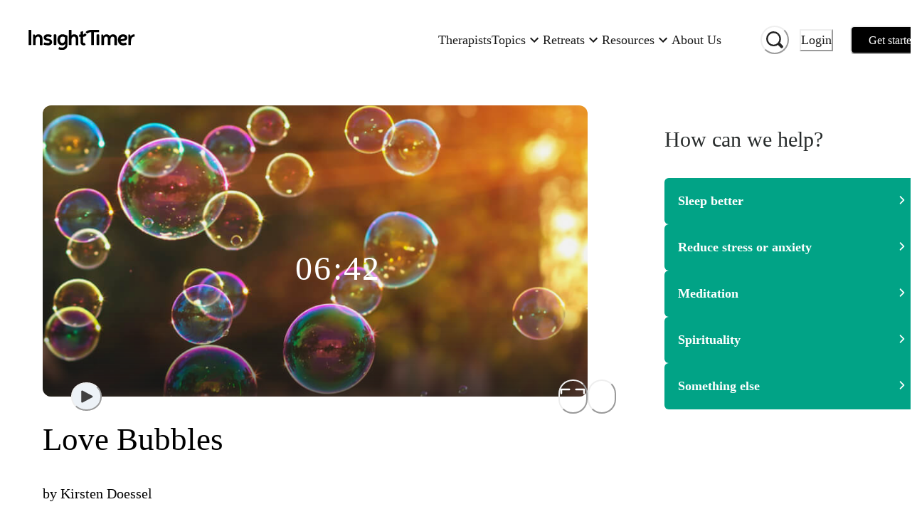

--- FILE ---
content_type: text/html; charset=utf-8
request_url: https://insighttimer.com/kirstendoessel/guided-meditations/love-bubbles
body_size: 79484
content:
<!DOCTYPE html><html lang="en" class="gelica_f48c9c98-module__b6A-5G__variable proximanova_b1ae49f3-module__uxC6_a__variable"><head><meta charSet="utf-8"/><meta name="viewport" content="width=device-width, initial-scale=1"/><link rel="preload" as="image" imageSrcSet="https://libraryitems.insighttimer.com/f4x8c8z1l5f0e7e9g7t5a2l2h0a9y6d3y0b0b0w8/pictures/tiny_rectangle_medium.jpeg 640w, https://libraryitems.insighttimer.com/f4x8c8z1l5f0e7e9g7t5a2l2h0a9y6d3y0b0b0w8/pictures/tiny_rectangle_large.jpeg 1280w" imageSizes="(max-width: 26.5625em) 75vw, (min-width: 62em) 1200px, (min-width: 48em) 900px, 90vw" fetchPriority="high"/><link rel="preload" as="image" href="https://users.insighttimer.com/R3z4T2z6J8E8L9r6E2t4t6L2V6r1k7m1K0u2Q5c3d2G2W0m2U5u6n1n2M8E3J2h4r8h2q2J3F2w2L9F4e3X0T6t2F3Z3t6A0M1G7/pictures/square_small.jpeg"/><link rel="stylesheet" href="https://web-funnel--insight-timer-a1ac7.us-central1.hosted.app/_next/static/chunks/34bad72b2f53beee.css" data-precedence="next"/><link rel="stylesheet" href="https://web-funnel--insight-timer-a1ac7.us-central1.hosted.app/_next/static/chunks/12d19b483332c48b.css" data-precedence="next"/><link rel="preload" as="script" fetchPriority="low" href="https://web-funnel--insight-timer-a1ac7.us-central1.hosted.app/_next/static/chunks/150d5adc8358cb50.js"/><script src="https://web-funnel--insight-timer-a1ac7.us-central1.hosted.app/_next/static/chunks/34969d549a86ae2b.js" async=""></script><script src="https://web-funnel--insight-timer-a1ac7.us-central1.hosted.app/_next/static/chunks/5e471f8713a49eba.js" async=""></script><script src="https://web-funnel--insight-timer-a1ac7.us-central1.hosted.app/_next/static/chunks/bc1b64bf1efaea83.js" async=""></script><script src="https://web-funnel--insight-timer-a1ac7.us-central1.hosted.app/_next/static/chunks/turbopack-0ebba9f89f60f5c7.js" async=""></script><script src="https://web-funnel--insight-timer-a1ac7.us-central1.hosted.app/_next/static/chunks/dbc0310e353fa63b.js" async=""></script><script src="https://web-funnel--insight-timer-a1ac7.us-central1.hosted.app/_next/static/chunks/18b605a2b9d7b5ef.js" async=""></script><script src="https://web-funnel--insight-timer-a1ac7.us-central1.hosted.app/_next/static/chunks/56c61862918aaba6.js" async=""></script><script src="https://web-funnel--insight-timer-a1ac7.us-central1.hosted.app/_next/static/chunks/4697c9fc0213743f.js" async=""></script><script src="https://web-funnel--insight-timer-a1ac7.us-central1.hosted.app/_next/static/chunks/cc05945d86b5a3e0.js" async=""></script><script src="https://web-funnel--insight-timer-a1ac7.us-central1.hosted.app/_next/static/chunks/f1e4224ab59f8a05.js" async=""></script><script src="https://web-funnel--insight-timer-a1ac7.us-central1.hosted.app/_next/static/chunks/4177bf11c5ac55bd.js" async=""></script><script src="https://web-funnel--insight-timer-a1ac7.us-central1.hosted.app/_next/static/chunks/2a188d21551eac3e.js" async=""></script><script src="https://web-funnel--insight-timer-a1ac7.us-central1.hosted.app/_next/static/chunks/59003df4510681f0.js" async=""></script><script src="https://web-funnel--insight-timer-a1ac7.us-central1.hosted.app/_next/static/chunks/a8b363c5c5c5bf7f.js" async=""></script><script src="https://web-funnel--insight-timer-a1ac7.us-central1.hosted.app/_next/static/chunks/ac0e6a14f7772e79.js" async=""></script><script src="https://web-funnel--insight-timer-a1ac7.us-central1.hosted.app/_next/static/chunks/9b088ec59decb5a8.js" async=""></script><script src="https://web-funnel--insight-timer-a1ac7.us-central1.hosted.app/_next/static/chunks/d015067974016a29.js" async=""></script><script src="https://web-funnel--insight-timer-a1ac7.us-central1.hosted.app/_next/static/chunks/34b59cdeb721973a.js" async=""></script><script src="https://web-funnel--insight-timer-a1ac7.us-central1.hosted.app/_next/static/chunks/0d7406cf369fbdc5.js" async=""></script><script src="https://web-funnel--insight-timer-a1ac7.us-central1.hosted.app/_next/static/chunks/249d2ae39014882f.js" async=""></script><script src="https://web-funnel--insight-timer-a1ac7.us-central1.hosted.app/_next/static/chunks/ab05686835aac173.js" async=""></script><script src="https://web-funnel--insight-timer-a1ac7.us-central1.hosted.app/_next/static/chunks/55d74aaa24a9b8bc.js" async=""></script><script src="https://web-funnel--insight-timer-a1ac7.us-central1.hosted.app/_next/static/chunks/698daf5c9eacb06a.js" async=""></script><script src="https://web-funnel--insight-timer-a1ac7.us-central1.hosted.app/_next/static/chunks/a58af8135a218173.js" async=""></script><script src="https://web-funnel--insight-timer-a1ac7.us-central1.hosted.app/_next/static/chunks/18fcfdfbe3b00a38.js" async=""></script><script src="https://web-funnel--insight-timer-a1ac7.us-central1.hosted.app/_next/static/chunks/72766e247ed2dd0b.js" async=""></script><script src="https://web-funnel--insight-timer-a1ac7.us-central1.hosted.app/_next/static/chunks/88261242072bf34a.js" async=""></script><script src="https://web-funnel--insight-timer-a1ac7.us-central1.hosted.app/_next/static/chunks/ecb2c251b85064e4.js" async=""></script><script src="https://web-funnel--insight-timer-a1ac7.us-central1.hosted.app/_next/static/chunks/350783d4d9011f77.js" async=""></script><script src="https://web-funnel--insight-timer-a1ac7.us-central1.hosted.app/_next/static/chunks/79c7b471c386c903.js" async=""></script><script src="https://web-funnel--insight-timer-a1ac7.us-central1.hosted.app/_next/static/chunks/23347556de6d442a.js" async=""></script><script src="https://web-funnel--insight-timer-a1ac7.us-central1.hosted.app/_next/static/chunks/845838e19e41ceee.js" async=""></script><script src="https://web-funnel--insight-timer-a1ac7.us-central1.hosted.app/_next/static/chunks/4d97b20d79e80557.js" async=""></script><script src="https://web-funnel--insight-timer-a1ac7.us-central1.hosted.app/_next/static/chunks/b3ddd3ef52ce2473.js" async=""></script><script src="https://web-funnel--insight-timer-a1ac7.us-central1.hosted.app/_next/static/chunks/bbfb802bfe84cfd5.js" async=""></script><script src="https://web-funnel--insight-timer-a1ac7.us-central1.hosted.app/_next/static/chunks/ffe65b31fc4e3fcd.js" async=""></script><script src="https://web-funnel--insight-timer-a1ac7.us-central1.hosted.app/_next/static/chunks/746a57afdec279ec.js" async=""></script><link rel="preload" href="https://web-funnel--insight-timer-a1ac7.us-central1.hosted.app/_next/static/chunks/e9da28d2a0dcb067.js" as="script" fetchPriority="low"/><link rel="preload" href="https://web-funnel--insight-timer-a1ac7.us-central1.hosted.app/_next/static/chunks/70c4828c565a7cad.js" as="script" fetchPriority="low"/><link rel="preload" href="https://web-funnel--insight-timer-a1ac7.us-central1.hosted.app/_next/static/chunks/2be3a138c807dea9.js" as="script" fetchPriority="low"/><link rel="preload" href="https://web-funnel--insight-timer-a1ac7.us-central1.hosted.app/_next/static/chunks/254688e9aa4690d8.js" as="script" fetchPriority="low"/><link rel="preload" href="https://web-funnel--insight-timer-a1ac7.us-central1.hosted.app/_next/static/chunks/49df8ac1e3fde288.js" as="script" fetchPriority="low"/><link rel="preload" href="https://web-funnel--insight-timer-a1ac7.us-central1.hosted.app/_next/static/chunks/571f76b0b603bbfc.js" as="script" fetchPriority="low"/><link rel="preload" href="https://web-funnel--insight-timer-a1ac7.us-central1.hosted.app/_next/static/chunks/db4f1b90a88e58df.js" as="script" fetchPriority="low"/><link rel="preload" href="https://web-funnel--insight-timer-a1ac7.us-central1.hosted.app/_next/static/chunks/f36f3a5af517d2fa.js" as="script" fetchPriority="low"/><link rel="preload" href="https://web-funnel--insight-timer-a1ac7.us-central1.hosted.app/_next/static/chunks/20fedca228b5eef0.js" as="script" fetchPriority="low"/><link rel="preload" href="https://web-funnel--insight-timer-a1ac7.us-central1.hosted.app/_next/static/chunks/377d5acd08f39e2d.js" as="script" fetchPriority="low"/><link rel="preload" href="https://web-funnel--insight-timer-a1ac7.us-central1.hosted.app/_next/static/chunks/d10d20cb1b40564f.js" as="script" fetchPriority="low"/><link rel="preload" href="https://web-funnel--insight-timer-a1ac7.us-central1.hosted.app/_next/static/chunks/a94208384fcd12cc.js" as="script" fetchPriority="low"/><link rel="preload" href="https://web-funnel--insight-timer-a1ac7.us-central1.hosted.app/_next/static/chunks/36a8bb59d009ed53.js" as="script" fetchPriority="low"/><link rel="preload" href="https://web-funnel--insight-timer-a1ac7.us-central1.hosted.app/_next/static/chunks/d541549444e0a40b.js" as="script" fetchPriority="low"/><link rel="preload" href="https://web-funnel--insight-timer-a1ac7.us-central1.hosted.app/_next/static/chunks/7e861d4b4581435b.js" as="script" fetchPriority="low"/><link rel="preload" href="https://web-funnel--insight-timer-a1ac7.us-central1.hosted.app/_next/static/chunks/edc2dfc69bad8ecb.js" as="script" fetchPriority="low"/><link rel="preload" href="https://web-funnel--insight-timer-a1ac7.us-central1.hosted.app/_next/static/chunks/56e690833cffedfc.js" as="script" fetchPriority="low"/><link rel="preload" href="https://web-funnel--insight-timer-a1ac7.us-central1.hosted.app/_next/static/chunks/ad36dd94ed5e7dba.js" as="script" fetchPriority="low"/><link rel="preload" href="https://web-funnel--insight-timer-a1ac7.us-central1.hosted.app/_next/static/chunks/a5d4b60ca5bf94ea.js" as="script" fetchPriority="low"/><link rel="preload" href="https://web-funnel--insight-timer-a1ac7.us-central1.hosted.app/_next/static/chunks/dc66aae1184a5d13.js" as="script" fetchPriority="low"/><link rel="preload" href="https://web-funnel--insight-timer-a1ac7.us-central1.hosted.app/_next/static/chunks/8a358fe840fc3c5c.js" as="script" fetchPriority="low"/><link rel="preload" href="https://web-funnel--insight-timer-a1ac7.us-central1.hosted.app/_next/static/chunks/bd6283ce1cdf1296.js" as="script" fetchPriority="low"/><link rel="preload" href="https://web-funnel--insight-timer-a1ac7.us-central1.hosted.app/_next/static/chunks/03273f9cbb5281d9.js" as="script" fetchPriority="low"/><link rel="preload" href="https://web-funnel--insight-timer-a1ac7.us-central1.hosted.app/_next/static/chunks/c350e1d078aa2343.js" as="script" fetchPriority="low"/><link rel="preload" href="https://web-funnel--insight-timer-a1ac7.us-central1.hosted.app/_next/static/chunks/c0df1ca2efd302c7.js" as="script" fetchPriority="low"/><link rel="preload" href="https://web-funnel--insight-timer-a1ac7.us-central1.hosted.app/_next/static/chunks/479006fcb24f2f2f.js" as="script" fetchPriority="low"/><link rel="preload" href="https://web-funnel--insight-timer-a1ac7.us-central1.hosted.app/_next/static/chunks/ffae25968baf5e6c.js" as="script" fetchPriority="low"/><link rel="preload" href="https://web-funnel--insight-timer-a1ac7.us-central1.hosted.app/_next/static/chunks/321b905448a83b97.js" as="script" fetchPriority="low"/><link rel="preload" href="https://web-funnel--insight-timer-a1ac7.us-central1.hosted.app/_next/static/chunks/573d017f93c9608c.js" as="script" fetchPriority="low"/><link rel="preload" href="https://web-funnel--insight-timer-a1ac7.us-central1.hosted.app/_next/static/chunks/2aa2173d7e965c68.js" as="script" fetchPriority="low"/><link rel="preload" href="https://web-funnel--insight-timer-a1ac7.us-central1.hosted.app/_next/static/chunks/93e9edcba35b5736.js" as="script" fetchPriority="low"/><link rel="preload" href="https://web-funnel--insight-timer-a1ac7.us-central1.hosted.app/_next/static/chunks/f7912bfca154d608.js" as="script" fetchPriority="low"/><link rel="preload" href="https://web-funnel--insight-timer-a1ac7.us-central1.hosted.app/_next/static/chunks/4df74eeb787f26cd.js" as="script" fetchPriority="low"/><meta name="next-size-adjust" content=""/><title>Love Bubbles | Kirsten Doessel</title><meta name="description" content="This lighthearted contemplation invites the listener to imagine bubbles of love energy being expanded and released from their energy body. Imagery and body scan narrated in Kirsten&#x27;s calm and easy to listen to Australian accent take the listener on this short happy journey."/><meta name="author" content="Insight Network, Inc."/><meta name="fb:app_id" content="157891377582896"/><meta name="branch:deeplink:$deeplink" content="insight://libraries/f4x8c8z1l5f0e7e9g7t5a2l2h0a9y6d3y0b0b0w8"/><meta name="branch:deeplink:$deeplink_v2" content="insight://libraries/f4x8c8z1l5f0e7e9g7t5a2l2h0a9y6d3y0b0b0w8"/><meta name="copyright" content="Insight Network, Inc. Copyright (c) 2026"/><link rel="canonical" href="https://insighttimer.com/kirstendoessel/guided-meditations/love-bubbles"/><link rel="alternate" type="application/json+oembed" href="https://widgets.insighttimer.com/services/oembed?url=https://insighttimer.com/kirstendoessel/guided-meditations/love-bubbles"/><meta property="og:title" content="Love Bubbles | Insight Timer"/><meta property="og:description" content="This lighthearted contemplation invites the listener to imagine bubbles of love energy being expanded and released from their energy body. Imagery and body scan narrated in Kirsten&#x27;s calm and easy to listen to Australian accent take the listener on this short happy journey."/><meta property="og:url" content="https://insighttimer.com/kirstendoessel/guided-meditations/love-bubbles"/><meta property="og:image" content="https://libraryitems.insighttimer.com/f4x8c8z1l5f0e7e9g7t5a2l2h0a9y6d3y0b0b0w8/pictures/tiny_square_medium.jpeg"/><meta property="og:image:width" content="200"/><meta property="og:image:height" content="200"/><meta property="og:type" content="website"/><meta name="twitter:card" content="app"/><meta name="twitter:title" content="Love Bubbles | Insight Timer"/><meta name="twitter:description" content="This lighthearted contemplation invites the listener to imagine bubbles of love energy being expanded and released from their energy body. Imagery and body scan narrated in Kirsten&#x27;s calm and easy to listen to Australian accent take the listener on this short happy journey."/><meta name="twitter:image" content="https://libraryitems.insighttimer.com/f4x8c8z1l5f0e7e9g7t5a2l2h0a9y6d3y0b0b0w8/pictures/tiny_square_medium.jpeg"/><meta name="twitter:app:name:iphone" content="Insight Timer"/><meta name="twitter:app:id:iphone" content="337472899"/><meta name="twitter:app:name:ipad" content="Insight Timer"/><meta name="twitter:app:id:ipad" content="365641524"/><meta name="twitter:app:name:googleplay" content="Insight Timer"/><meta name="twitter:app:id:googleplay" content="com.spotlightsix.zentimerlite2"/><script src="https://web-funnel--insight-timer-a1ac7.us-central1.hosted.app/_next/static/chunks/a6dad97d9634a72d.js" noModule=""></script></head><body><div hidden=""><!--$--><!--/$--></div><style data-emotion="css-global 183qlcq">:host,:root,[data-theme]{--chakra-ring-inset:var(--chakra-empty,/*!*/ /*!*/);--chakra-ring-offset-width:0px;--chakra-ring-offset-color:#fff;--chakra-ring-color:rgba(66, 153, 225, 0.6);--chakra-ring-offset-shadow:0 0 #0000;--chakra-ring-shadow:0 0 #0000;--chakra-space-x-reverse:0;--chakra-space-y-reverse:0;--chakra-colors-transparent:transparent;--chakra-colors-current:currentColor;--chakra-colors-black-500:#1a202c;--chakra-colors-white:#FFFFFF;--chakra-colors-whiteAlpha-50:rgba(255, 255, 255, 0.04);--chakra-colors-whiteAlpha-100:rgba(255, 255, 255, 0.06);--chakra-colors-whiteAlpha-200:rgba(255, 255, 255, 0.08);--chakra-colors-whiteAlpha-300:rgba(255, 255, 255, 0.16);--chakra-colors-whiteAlpha-400:rgba(255, 255, 255, 0.24);--chakra-colors-whiteAlpha-500:rgba(255, 255, 255, 0.36);--chakra-colors-whiteAlpha-600:rgba(255, 255, 255, 0.48);--chakra-colors-whiteAlpha-700:rgba(255, 255, 255, 0.64);--chakra-colors-whiteAlpha-800:rgba(255, 255, 255, 0.80);--chakra-colors-whiteAlpha-900:rgba(255, 255, 255, 0.92);--chakra-colors-blackAlpha-50:rgba(0, 0, 0, 0.04);--chakra-colors-blackAlpha-100:rgba(0, 0, 0, 0.06);--chakra-colors-blackAlpha-200:rgba(0, 0, 0, 0.08);--chakra-colors-blackAlpha-300:rgba(0, 0, 0, 0.16);--chakra-colors-blackAlpha-400:rgba(0, 0, 0, 0.24);--chakra-colors-blackAlpha-500:rgba(0, 0, 0, 0.36);--chakra-colors-blackAlpha-600:#0000007a;--chakra-colors-blackAlpha-700:rgba(0, 0, 0, 0.64);--chakra-colors-blackAlpha-800:rgba(0, 0, 0, 0.80);--chakra-colors-blackAlpha-900:rgba(0, 0, 0, 0.92);--chakra-colors-gray-50:#F7FAFC;--chakra-colors-gray-100:#EDF2F7;--chakra-colors-gray-200:#E2E8F0;--chakra-colors-gray-300:#CBD5E0;--chakra-colors-gray-400:#A0AEC0;--chakra-colors-gray-500:#718096;--chakra-colors-gray-600:#4A5568;--chakra-colors-gray-700:#2D3748;--chakra-colors-gray-800:#1A202C;--chakra-colors-gray-900:#171923;--chakra-colors-red-50:#FFF5F5;--chakra-colors-red-100:#FED7D7;--chakra-colors-red-200:#FEB2B2;--chakra-colors-red-300:#FC8181;--chakra-colors-red-400:#F56565;--chakra-colors-red-500:#E53E3E;--chakra-colors-red-600:#C53030;--chakra-colors-red-700:#9B2C2C;--chakra-colors-red-800:#822727;--chakra-colors-red-900:#63171B;--chakra-colors-orange-50:#FFFAF0;--chakra-colors-orange-100:#FEEBC8;--chakra-colors-orange-200:#FBD38D;--chakra-colors-orange-300:#F6AD55;--chakra-colors-orange-400:#ED8936;--chakra-colors-orange-500:#DD6B20;--chakra-colors-orange-600:#C05621;--chakra-colors-orange-700:#9C4221;--chakra-colors-orange-800:#7B341E;--chakra-colors-orange-900:#652B19;--chakra-colors-yellow-50:#FFFFF0;--chakra-colors-yellow-100:#FEFCBF;--chakra-colors-yellow-200:#FAF089;--chakra-colors-yellow-300:#F5B840;--chakra-colors-yellow-400:#E1B033;--chakra-colors-yellow-500:#E1B033;--chakra-colors-yellow-600:#B7791F;--chakra-colors-yellow-700:#975A16;--chakra-colors-yellow-800:#744210;--chakra-colors-yellow-900:#5F370E;--chakra-colors-green-50:#F0FFF4;--chakra-colors-green-100:#C6F6D5;--chakra-colors-green-200:#9AE6B4;--chakra-colors-green-300:#68D391;--chakra-colors-green-400:#6FB36D;--chakra-colors-green-500:#62A15F;--chakra-colors-green-600:#2F855A;--chakra-colors-green-700:#276749;--chakra-colors-green-800:#22543D;--chakra-colors-green-900:#026A6D;--chakra-colors-teal-50:#E6FFFA;--chakra-colors-teal-100:#E6F3F3;--chakra-colors-teal-150:#E9F7F9;--chakra-colors-teal-200:#00A1B7;--chakra-colors-teal-300:#00879A;--chakra-colors-teal-400:#007787;--chakra-colors-teal-500:#01A386;--chakra-colors-teal-600:#2F7A7C;--chakra-colors-teal-700:#256163;--chakra-colors-teal-800:#00343C;--chakra-colors-teal-900:#001B1F;--chakra-colors-blue-50:#ebf8ff;--chakra-colors-blue-100:#bee3f8;--chakra-colors-blue-200:#90cdf4;--chakra-colors-blue-300:#63b3ed;--chakra-colors-blue-400:#599ACF;--chakra-colors-blue-500:#3182ce;--chakra-colors-blue-600:#2b6cb0;--chakra-colors-blue-700:#2c5282;--chakra-colors-blue-800:#2a4365;--chakra-colors-blue-900:#1A365D;--chakra-colors-cyan-50:#EDFDFD;--chakra-colors-cyan-100:#C4F1F9;--chakra-colors-cyan-200:#9DECF9;--chakra-colors-cyan-300:#76E4F7;--chakra-colors-cyan-400:#0BC5EA;--chakra-colors-cyan-500:#00B5D8;--chakra-colors-cyan-600:#00A3C4;--chakra-colors-cyan-700:#0987A0;--chakra-colors-cyan-800:#086F83;--chakra-colors-cyan-900:#065666;--chakra-colors-purple-50:#FAF5FF;--chakra-colors-purple-100:#E9D8FD;--chakra-colors-purple-200:#D6BCFA;--chakra-colors-purple-300:#B794F4;--chakra-colors-purple-400:#6F5FB4;--chakra-colors-purple-500:#594C94;--chakra-colors-purple-600:#6B46C1;--chakra-colors-purple-700:#553C9A;--chakra-colors-purple-800:#44337A;--chakra-colors-purple-900:#322659;--chakra-colors-pink-50:#FFF5F7;--chakra-colors-pink-100:#FED7E2;--chakra-colors-pink-200:#FBB6CE;--chakra-colors-pink-300:#F687B3;--chakra-colors-pink-400:#BD3E6F;--chakra-colors-pink-500:#D53F8C;--chakra-colors-pink-600:#B83280;--chakra-colors-pink-700:#97266D;--chakra-colors-pink-800:#702459;--chakra-colors-pink-900:#521B41;--chakra-colors-maroon:#A2084D;--chakra-colors-neutral-0:#FFFFFF;--chakra-colors-neutral-50:#F7F9F9;--chakra-colors-neutral-100:#EFF3F3;--chakra-colors-neutral-150:#F1F4F4;--chakra-colors-neutral-200:#E6E8E8;--chakra-colors-neutral-300:#D5D8D8;--chakra-colors-neutral-333:#333333;--chakra-colors-neutral-350:#7D7C7B;--chakra-colors-neutral-400:#AFB4B4;--chakra-colors-neutral-450:#C7C6C5;--chakra-colors-neutral-500:#899090;--chakra-colors-neutral-600:#636D6D;--chakra-colors-neutral-700:#272B2B;--chakra-colors-neutral-750:#191919;--chakra-colors-neutral-800:#1E2121;--chakra-colors-neutral-900:#151717;--chakra-colors-secondary-alert:#DF5C64;--chakra-colors-secondary-music:#6FB36D;--chakra-colors-secondary-live:#BD3E6F;--chakra-colors-secondary-sleep:#594C94;--chakra-colors-secondary-playlists:#599ACF;--chakra-colors-secondary-courses:#D9A853;--chakra-colors-secondary-workshop:#599ACF;--chakra-colors-workplaceBlue-25:#CFDBF2;--chakra-colors-workplaceBlue-100:#F5F8FC;--chakra-colors-workplaceBlue-400:#406FCB;--chakra-colors-workplaceBlue-500:#345BA6;--chakra-colors-text-darkest:#222222;--chakra-colors-text-darkGray:#181818;--chakra-colors-text-medium:#5a5a5a;--chakra-colors-text-medDarkGray:#222222;--chakra-colors-text-lightGray:#727272;--chakra-colors-darkGreen-900:#0D2225;--chakra-colors-cream-200:#F8F4EF;--chakra-colors-cream-250:#F9F8F6;--chakra-colors-cream-300:#F3EDE6;--chakra-colors-cream-400:#DAD2CE;--chakra-colors-sky-100:#7feef1;--chakra-colors-sky-400:#1C95E0;--chakra-colors-lemonYellow-200:#D9D9CC;--chakra-colors-modal-light-300:#F5F5F5;--chakra-colors-modal-light-500:#ECECEC;--chakra-colors-error:#EC4641;--chakra-borders-none:0;--chakra-borders-1px:1px solid;--chakra-borders-2px:2px solid;--chakra-borders-4px:4px solid;--chakra-borders-8px:8px solid;--chakra-fonts-heading:ProximaNova,Helvetica Neue,Helvetica,Segoe UI,Arial,system-ui,-apple-system,sans-serif;--chakra-fonts-body:ProximaNova,Helvetica Neue,Helvetica,Segoe UI,Arial,system-ui,-apple-system,sans-serif;--chakra-fonts-mono:SFMono-Regular,Menlo,Monaco,Consolas,"Liberation Mono","Courier New",monospace;--chakra-fontSizes-3xs:0.45rem;--chakra-fontSizes-2xs:0.625rem;--chakra-fontSizes-xs:0.75rem;--chakra-fontSizes-sm:0.875rem;--chakra-fontSizes-md:1rem;--chakra-fontSizes-lg:1.125rem;--chakra-fontSizes-xl:1.25rem;--chakra-fontSizes-2xl:1.5rem;--chakra-fontSizes-3xl:1.875rem;--chakra-fontSizes-4xl:2.25rem;--chakra-fontSizes-5xl:3rem;--chakra-fontSizes-6xl:3.75rem;--chakra-fontSizes-7xl:4.5rem;--chakra-fontSizes-8xl:6rem;--chakra-fontSizes-9xl:8rem;--chakra-fontWeights-hairline:100;--chakra-fontWeights-thin:200;--chakra-fontWeights-light:300;--chakra-fontWeights-normal:400;--chakra-fontWeights-medium:500;--chakra-fontWeights-semibold:600;--chakra-fontWeights-bold:700;--chakra-fontWeights-extrabold:800;--chakra-fontWeights-black:900;--chakra-letterSpacings-tighter:-0.05em;--chakra-letterSpacings-tight:-0.025em;--chakra-letterSpacings-normal:0;--chakra-letterSpacings-wide:0.025em;--chakra-letterSpacings-wider:0.05em;--chakra-letterSpacings-widest:0.1em;--chakra-lineHeights-3:.75rem;--chakra-lineHeights-4:1rem;--chakra-lineHeights-5:1.25rem;--chakra-lineHeights-6:1.5rem;--chakra-lineHeights-7:1.75rem;--chakra-lineHeights-8:2rem;--chakra-lineHeights-9:2.25rem;--chakra-lineHeights-10:2.5rem;--chakra-lineHeights-normal:normal;--chakra-lineHeights-none:1;--chakra-lineHeights-shorter:1.25;--chakra-lineHeights-short:1.375;--chakra-lineHeights-base:1.5;--chakra-lineHeights-tall:1.625;--chakra-lineHeights-taller:2;--chakra-radii-none:0;--chakra-radii-sm:0.125rem;--chakra-radii-base:0.25rem;--chakra-radii-md:0.375rem;--chakra-radii-lg:0.5rem;--chakra-radii-xl:0.75rem;--chakra-radii-2xl:1rem;--chakra-radii-3xl:1.5rem;--chakra-radii-full:9999px;--chakra-space-1:0.25rem;--chakra-space-2:0.5rem;--chakra-space-3:0.75rem;--chakra-space-4:1rem;--chakra-space-5:1.25rem;--chakra-space-6:1.5rem;--chakra-space-7:1.75rem;--chakra-space-8:2rem;--chakra-space-9:2.25rem;--chakra-space-10:2.5rem;--chakra-space-12:3rem;--chakra-space-14:3.5rem;--chakra-space-16:4rem;--chakra-space-20:5rem;--chakra-space-24:6rem;--chakra-space-28:7rem;--chakra-space-32:8rem;--chakra-space-36:9rem;--chakra-space-40:10rem;--chakra-space-44:11rem;--chakra-space-48:12rem;--chakra-space-52:13rem;--chakra-space-56:14rem;--chakra-space-60:15rem;--chakra-space-64:16rem;--chakra-space-72:18rem;--chakra-space-80:20rem;--chakra-space-96:24rem;--chakra-space-px:1px;--chakra-space-0-5:0.125rem;--chakra-space-1-5:0.375rem;--chakra-space-2-5:0.625rem;--chakra-space-3-5:0.875rem;--chakra-shadows-xs:0 0 0 1px rgba(0, 0, 0, 0.05);--chakra-shadows-sm:0 1px 2px 0 rgba(0, 0, 0, 0.05);--chakra-shadows-base:0 1px 3px 0 rgba(0, 0, 0, 0.1),0 1px 2px 0 rgba(0, 0, 0, 0.06);--chakra-shadows-md:0 4px 6px -1px rgba(0, 0, 0, 0.1),0 2px 4px -1px rgba(0, 0, 0, 0.06);--chakra-shadows-lg:0 10px 15px -3px rgba(0, 0, 0, 0.1),0 4px 6px -2px rgba(0, 0, 0, 0.05);--chakra-shadows-xl:0 20px 25px -5px rgba(0, 0, 0, 0.1),0 10px 10px -5px rgba(0, 0, 0, 0.04);--chakra-shadows-2xl:0 25px 50px -12px rgba(0, 0, 0, 0.25);--chakra-shadows-outline:0 0 0 3px rgba(66, 153, 225, 0.6);--chakra-shadows-inner:inset 0 2px 4px 0 rgba(0,0,0,0.06);--chakra-shadows-none:none;--chakra-shadows-dark-lg:rgba(0, 0, 0, 0.1) 0px 0px 0px 1px,rgba(0, 0, 0, 0.2) 0px 5px 10px,rgba(0, 0, 0, 0.4) 0px 15px 40px;--chakra-sizes-1:0.25rem;--chakra-sizes-2:0.5rem;--chakra-sizes-3:0.75rem;--chakra-sizes-4:1rem;--chakra-sizes-5:1.25rem;--chakra-sizes-6:1.5rem;--chakra-sizes-7:1.75rem;--chakra-sizes-8:2rem;--chakra-sizes-9:2.25rem;--chakra-sizes-10:2.5rem;--chakra-sizes-12:3rem;--chakra-sizes-14:3.5rem;--chakra-sizes-16:4rem;--chakra-sizes-20:5rem;--chakra-sizes-24:6rem;--chakra-sizes-28:7rem;--chakra-sizes-32:8rem;--chakra-sizes-36:9rem;--chakra-sizes-40:10rem;--chakra-sizes-44:11rem;--chakra-sizes-48:12rem;--chakra-sizes-52:13rem;--chakra-sizes-56:14rem;--chakra-sizes-60:15rem;--chakra-sizes-64:16rem;--chakra-sizes-72:18rem;--chakra-sizes-80:20rem;--chakra-sizes-96:24rem;--chakra-sizes-px:1px;--chakra-sizes-0-5:0.125rem;--chakra-sizes-1-5:0.375rem;--chakra-sizes-2-5:0.625rem;--chakra-sizes-3-5:0.875rem;--chakra-sizes-max:max-content;--chakra-sizes-min:min-content;--chakra-sizes-full:100%;--chakra-sizes-3xs:14rem;--chakra-sizes-2xs:16rem;--chakra-sizes-xs:20rem;--chakra-sizes-sm:24rem;--chakra-sizes-md:28rem;--chakra-sizes-lg:32rem;--chakra-sizes-xl:36rem;--chakra-sizes-2xl:42rem;--chakra-sizes-3xl:48rem;--chakra-sizes-4xl:56rem;--chakra-sizes-5xl:64rem;--chakra-sizes-6xl:72rem;--chakra-sizes-7xl:80rem;--chakra-sizes-8xl:90rem;--chakra-sizes-prose:60ch;--chakra-sizes-container-sm:640px;--chakra-sizes-container-md:768px;--chakra-sizes-container-lg:1024px;--chakra-sizes-container-xl:1280px;--chakra-zIndices-hide:-1;--chakra-zIndices-auto:auto;--chakra-zIndices-base:0;--chakra-zIndices-docked:10;--chakra-zIndices-dropdown:1000;--chakra-zIndices-sticky:1100;--chakra-zIndices-banner:1200;--chakra-zIndices-overlay:1300;--chakra-zIndices-modal:1400;--chakra-zIndices-popover:1500;--chakra-zIndices-skipLink:1600;--chakra-zIndices-toast:1700;--chakra-zIndices-tooltip:1800;--chakra-transition-property-common:background-color,border-color,color,fill,stroke,opacity,box-shadow,transform;--chakra-transition-property-colors:background-color,border-color,color,fill,stroke;--chakra-transition-property-dimensions:width,height;--chakra-transition-property-position:left,right,top,bottom;--chakra-transition-property-background:background-color,background-image,background-position;--chakra-transition-easing-ease-in:cubic-bezier(0.4, 0, 1, 1);--chakra-transition-easing-ease-out:cubic-bezier(0, 0, 0.2, 1);--chakra-transition-easing-ease-in-out:cubic-bezier(0.4, 0, 0.2, 1);--chakra-transition-duration-ultra-fast:50ms;--chakra-transition-duration-faster:100ms;--chakra-transition-duration-fast:150ms;--chakra-transition-duration-normal:200ms;--chakra-transition-duration-slow:300ms;--chakra-transition-duration-slower:400ms;--chakra-transition-duration-ultra-slow:500ms;--chakra-blur-none:0;--chakra-blur-sm:4px;--chakra-blur-base:8px;--chakra-blur-md:12px;--chakra-blur-lg:16px;--chakra-blur-xl:24px;--chakra-blur-2xl:40px;--chakra-blur-3xl:64px;--chakra-breakpoints-base:0em;--chakra-breakpoints-sm:30em;--chakra-breakpoints-md:48em;--chakra-breakpoints-lg:62em;--chakra-breakpoints-xl:80em;--chakra-breakpoints-2xl:96em;}.chakra-ui-light :host:not([data-theme]),.chakra-ui-light :root:not([data-theme]),.chakra-ui-light [data-theme]:not([data-theme]),[data-theme=light] :host:not([data-theme]),[data-theme=light] :root:not([data-theme]),[data-theme=light] [data-theme]:not([data-theme]),:host[data-theme=light],:root[data-theme=light],[data-theme][data-theme=light]{--chakra-colors-chakra-body-text:var(--chakra-colors-gray-800);--chakra-colors-chakra-body-bg:var(--chakra-colors-white);--chakra-colors-chakra-border-color:var(--chakra-colors-gray-200);--chakra-colors-chakra-inverse-text:var(--chakra-colors-white);--chakra-colors-chakra-subtle-bg:var(--chakra-colors-gray-100);--chakra-colors-chakra-subtle-text:var(--chakra-colors-gray-600);--chakra-colors-chakra-placeholder-color:var(--chakra-colors-gray-500);}.chakra-ui-dark :host:not([data-theme]),.chakra-ui-dark :root:not([data-theme]),.chakra-ui-dark [data-theme]:not([data-theme]),[data-theme=dark] :host:not([data-theme]),[data-theme=dark] :root:not([data-theme]),[data-theme=dark] [data-theme]:not([data-theme]),:host[data-theme=dark],:root[data-theme=dark],[data-theme][data-theme=dark]{--chakra-colors-chakra-body-text:var(--chakra-colors-whiteAlpha-900);--chakra-colors-chakra-body-bg:var(--chakra-colors-gray-800);--chakra-colors-chakra-border-color:var(--chakra-colors-whiteAlpha-300);--chakra-colors-chakra-inverse-text:var(--chakra-colors-gray-800);--chakra-colors-chakra-subtle-bg:var(--chakra-colors-gray-700);--chakra-colors-chakra-subtle-text:var(--chakra-colors-gray-400);--chakra-colors-chakra-placeholder-color:var(--chakra-colors-whiteAlpha-400);}</style><style data-emotion="css-global fubdgu">html{line-height:1.5;-webkit-text-size-adjust:100%;font-family:system-ui,sans-serif;-webkit-font-smoothing:antialiased;text-rendering:optimizeLegibility;-moz-osx-font-smoothing:grayscale;touch-action:manipulation;}body{position:relative;min-height:100%;margin:0;font-feature-settings:"kern";}:where(*, *::before, *::after){border-width:0;border-style:solid;box-sizing:border-box;word-wrap:break-word;}main{display:block;}hr{border-top-width:1px;box-sizing:content-box;height:0;overflow:visible;}:where(pre, code, kbd,samp){font-family:SFMono-Regular,Menlo,Monaco,Consolas,monospace;font-size:1em;}a{background-color:transparent;color:inherit;-webkit-text-decoration:inherit;text-decoration:inherit;}abbr[title]{border-bottom:none;-webkit-text-decoration:underline;text-decoration:underline;-webkit-text-decoration:underline dotted;-webkit-text-decoration:underline dotted;text-decoration:underline dotted;}:where(b, strong){font-weight:bold;}small{font-size:80%;}:where(sub,sup){font-size:75%;line-height:0;position:relative;vertical-align:baseline;}sub{bottom:-0.25em;}sup{top:-0.5em;}img{border-style:none;}:where(button, input, optgroup, select, textarea){font-family:inherit;font-size:100%;line-height:1.15;margin:0;}:where(button, input){overflow:visible;}:where(button, select){text-transform:none;}:where(
          button::-moz-focus-inner,
          [type="button"]::-moz-focus-inner,
          [type="reset"]::-moz-focus-inner,
          [type="submit"]::-moz-focus-inner
        ){border-style:none;padding:0;}fieldset{padding:0.35em 0.75em 0.625em;}legend{box-sizing:border-box;color:inherit;display:table;max-width:100%;padding:0;white-space:normal;}progress{vertical-align:baseline;}textarea{overflow:auto;}:where([type="checkbox"], [type="radio"]){box-sizing:border-box;padding:0;}input[type="number"]::-webkit-inner-spin-button,input[type="number"]::-webkit-outer-spin-button{-webkit-appearance:none!important;}input[type="number"]{-moz-appearance:textfield;}input[type="search"]{-webkit-appearance:textfield;outline-offset:-2px;}input[type="search"]::-webkit-search-decoration{-webkit-appearance:none!important;}::-webkit-file-upload-button{-webkit-appearance:button;font:inherit;}details{display:block;}summary{display:-webkit-box;display:-webkit-list-item;display:-ms-list-itembox;display:list-item;}template{display:none;}[hidden]{display:none!important;}:where(
          blockquote,
          dl,
          dd,
          h1,
          h2,
          h3,
          h4,
          h5,
          h6,
          hr,
          figure,
          p,
          pre
        ){margin:0;}button{background:transparent;padding:0;}fieldset{margin:0;padding:0;}:where(ol, ul){margin:0;padding:0;}textarea{resize:vertical;}:where(button, [role="button"]){cursor:pointer;}button::-moz-focus-inner{border:0!important;}table{border-collapse:collapse;}:where(h1, h2, h3, h4, h5, h6){font-size:inherit;font-weight:inherit;}:where(button, input, optgroup, select, textarea){padding:0;line-height:inherit;color:inherit;}:where(img, svg, video, canvas, audio, iframe, embed, object){display:block;}:where(img, video){max-width:100%;height:auto;}[data-js-focus-visible] :focus:not([data-focus-visible-added]):not(
          [data-focus-visible-disabled]
        ){outline:none;box-shadow:none;}select::-ms-expand{display:none;}:root,:host{--chakra-vh:100vh;}@supports (height: -webkit-fill-available){:root,:host{--chakra-vh:-webkit-fill-available;}}@supports (height: -moz-fill-available){:root,:host{--chakra-vh:-moz-fill-available;}}@supports (height: 100dvh){:root,:host{--chakra-vh:100dvh;}}</style><style data-emotion="css-global 1cgn62j">body{font-family:var(--chakra-fonts-body);color:var(--chakra-colors-chakra-body-text);background:var(--chakra-colors-chakra-body-bg);transition-property:background-color;transition-duration:var(--chakra-transition-duration-normal);line-height:var(--chakra-lineHeights-base);}*::-webkit-input-placeholder{color:var(--chakra-colors-chakra-placeholder-color);}*::-moz-placeholder{color:var(--chakra-colors-chakra-placeholder-color);}*:-ms-input-placeholder{color:var(--chakra-colors-chakra-placeholder-color);}*::placeholder{color:var(--chakra-colors-chakra-placeholder-color);}*,*::before,::after{border-color:var(--chakra-colors-chakra-border-color);}</style><div id="root"><!--$--><!--/$--><!--$--><!--/$--><style data-emotion="css 1ps6o96">.css-1ps6o96{position:fixed;z-index:1100;width:100%;top:0px;}</style><header id="site-header" class="css-1ps6o96"><!--$--><!--/$--><div class="css-0"><style data-emotion="css 1l6iugg">.css-1l6iugg{width:100%;position:relative;background:#fff;height:64px;}@media screen and (min-width: 80em){.css-1l6iugg{height:112px;}}</style><div class="header-background css-1l6iugg"><style data-emotion="css 1fft6av">.css-1fft6av{display:block;height:100%;}@media screen and (min-width: 62em){.css-1fft6av{display:none;}}</style><div class="css-1fft6av"><style data-emotion="css 1ngljwr">.css-1ngljwr{height:100%;padding:0 30px;}</style><div class="css-1ngljwr"><style data-emotion="css 1regj17">.css-1regj17{width:var(--chakra-sizes-full);height:var(--chakra-sizes-full);}</style><div class="css-1regj17"><style data-emotion="css 3wwyht">.css-3wwyht{display:-webkit-box;display:-webkit-flex;display:-ms-flexbox;display:flex;-webkit-align-items:center;-webkit-box-align:center;-ms-flex-align:center;align-items:center;-webkit-box-pack:justify;-webkit-justify-content:space-between;justify-content:space-between;position:relative;height:100%;z-index:1400;background:var(--chakra-colors-transparent);}</style><div class="css-3wwyht"><style data-emotion="css 12ydjs6">.css-12ydjs6{transition-property:var(--chakra-transition-property-common);transition-duration:var(--chakra-transition-duration-fast);transition-timing-function:var(--chakra-transition-easing-ease-out);cursor:pointer;-webkit-text-decoration:none;text-decoration:none;outline:2px solid transparent;outline-offset:2px;color:inherit;display:-webkit-box;display:-webkit-flex;display:-ms-flexbox;display:flex;-webkit-align-items:center;-webkit-box-align:center;-ms-flex-align:center;align-items:center;width:110px;-webkit-flex-shrink:0;-ms-flex-negative:0;flex-shrink:0;}.css-12ydjs6:focus-visible,.css-12ydjs6[data-focus-visible]{box-shadow:var(--chakra-shadows-outline);}.css-12ydjs6:hover,.css-12ydjs6[data-hover]{-webkit-text-decoration:none;text-decoration:none;}@media screen and (min-width: 30em){.css-12ydjs6{width:150px;}}</style><a class="chakra-link css-12ydjs6" href="/"><style data-emotion="css o8eea8">.css-o8eea8{width:150px;height:100%;}</style><img alt="Insight Timer logo" src="/image/insighttimer-v2.svg" crossorigin="anonymous" class="chakra-image css-o8eea8"/></a><style data-emotion="css 38lglc">.css-38lglc{display:none;}</style><div class="css-38lglc"><a href="https://insighttimer.com/therapists">Therapists</a><a href="/meditation-topics">Topics</a><a href="/retreats">Retreats</a><a href="https://insighttimer.com/blog">Resources</a><a href="/about">About Us</a></div><style data-emotion="css 1igwmid">.css-1igwmid{display:-webkit-box;display:-webkit-flex;display:-ms-flexbox;display:flex;-webkit-align-items:center;-webkit-box-align:center;-ms-flex-align:center;align-items:center;-webkit-flex-direction:row;-ms-flex-direction:row;flex-direction:row;gap:0.5rem;}</style><div class="chakra-stack css-1igwmid"><style data-emotion="css 158jv7t">.css-158jv7t{display:inline;-webkit-appearance:none;-moz-appearance:none;-ms-appearance:none;appearance:none;-webkit-align-items:center;-webkit-box-align:center;-ms-flex-align:center;align-items:center;-webkit-box-pack:center;-ms-flex-pack:center;-webkit-justify-content:center;justify-content:center;-webkit-user-select:none;-moz-user-select:none;-ms-user-select:none;user-select:none;position:relative;white-space:nowrap;vertical-align:middle;outline:none!important;line-height:inherit;border-radius:8px;font-weight:400;transition-property:var(--chakra-transition-property-common);transition-duration:var(--chakra-transition-duration-normal);-webkit-print-color-scheme:teal;color-scheme:teal;color:inherit;height:auto;min-width:0px;font-size:18px;background:none;margin:0px;padding:0px;-webkit-padding-start:0px;padding-inline-start:0px;-webkit-padding-end:0px;padding-inline-end:0px;padding-top:0px;padding-bottom:0px;width:auto;}.css-158jv7t:focus-visible,.css-158jv7t[data-focus-visible]{box-shadow:var(--chakra-shadows-outline);}.css-158jv7t:disabled,.css-158jv7t[disabled],.css-158jv7t[aria-disabled=true],.css-158jv7t[data-disabled]{opacity:0.4;cursor:not-allowed;box-shadow:var(--chakra-shadows-none);}.css-158jv7t:hover:disabled,.css-158jv7t[data-hover]:disabled,.css-158jv7t:hover[disabled],.css-158jv7t[data-hover][disabled],.css-158jv7t:hover[aria-disabled=true],.css-158jv7t[data-hover][aria-disabled=true],.css-158jv7t:hover[data-disabled],.css-158jv7t[data-hover][data-disabled]{background:initial;}.css-158jv7t:focus,.css-158jv7t[data-focus]{outline:2px solid transparent;outline-offset:2px;}</style><button type="button" class="chakra-button css-158jv7t" aria-label="Open menu"><style data-emotion="css em4q01">.css-em4q01{width:24px;height:24px;display:inline-block;line-height:1em;-webkit-flex-shrink:0;-ms-flex-negative:0;flex-shrink:0;color:black;vertical-align:middle;}</style><svg viewBox="0 0 24 24" focusable="false" class="chakra-icon css-em4q01" aria-hidden="true"><path fill="currentColor" d="M 3 5 A 1.0001 1.0001 0 1 0 3 7 L 21 7 A 1.0001 1.0001 0 1 0 21 5 L 3 5 z M 3 11 A 1.0001 1.0001 0 1 0 3 13 L 21 13 A 1.0001 1.0001 0 1 0 21 11 L 3 11 z M 3 17 A 1.0001 1.0001 0 1 0 3 19 L 21 19 A 1.0001 1.0001 0 1 0 21 17 L 3 17 z"></path></svg></button></div></div><!--$--><!--/$--></div></div></div><style data-emotion="css 1yr365a">.css-1yr365a{display:none;height:100%;}@media screen and (min-width: 62em){.css-1yr365a{display:block;}}</style><div class="css-1yr365a"><div class="chakra-slide" style="position:fixed;top:0;left:0;right:0;max-width:100%;background:white;padding-right:var(--scrollbar-width);max-height:100vh;overflow-y:auto;transform:translateX(0px) translateY(-100%) translateZ(0)"><style data-emotion="css qoerqz">.css-qoerqz{position:relative;background:var(--chakra-colors-white);top:0px;}</style><div class="css-qoerqz"></div></div><style data-emotion="css 1yfbimh">.css-1yfbimh{background:var(--chakra-colors-transparent);height:100%;z-index:1450;position:relative;border-bottom:var(--chakra-borders-none);border-color:#DFDFDF;}</style><div class="css-1yfbimh"><style data-emotion="css 2zsrpy">.css-2zsrpy{width:100%;-webkit-margin-start:auto;margin-inline-start:auto;-webkit-margin-end:auto;margin-inline-end:auto;-webkit-padding-start:30px;padding-inline-start:30px;-webkit-padding-end:30px;padding-inline-end:30px;display:-webkit-box;display:-webkit-flex;display:-ms-flexbox;display:flex;position:relative;-webkit-align-items:center;-webkit-box-align:center;-ms-flex-align:center;align-items:center;height:100%;}@media screen and (min-width: 48em){.css-2zsrpy{-webkit-padding-start:var(--chakra-space-10);padding-inline-start:var(--chakra-space-10);-webkit-padding-end:var(--chakra-space-10);padding-inline-end:var(--chakra-space-10);}}@media screen and (min-width: 80em){.css-2zsrpy{max-width:1290px;-webkit-padding-start:40px;padding-inline-start:40px;-webkit-padding-end:40px;padding-inline-end:40px;}}@media screen and (min-width: 96em){.css-2zsrpy{-webkit-padding-start:0px;padding-inline-start:0px;-webkit-padding-end:0px;padding-inline-end:0px;}}</style><div class="chakra-container css-2zsrpy"><style data-emotion="css 1c0tp62">.css-1c0tp62{-webkit-flex-shrink:0;-ms-flex-negative:0;flex-shrink:0;width:150px;}</style><div class="css-1c0tp62"><a class="chakra-link css-12ydjs6" href="/"><img alt="Insight Timer logo" src="/image/insighttimer-v2.svg" crossorigin="anonymous" class="chakra-image css-o8eea8"/></a></div><style data-emotion="css b6jubi">.css-b6jubi{display:-webkit-box;display:-webkit-flex;display:-ms-flexbox;display:flex;-webkit-align-items:center;-webkit-box-align:center;-ms-flex-align:center;align-items:center;-webkit-box-pack:end;-ms-flex-pack:end;-webkit-justify-content:flex-end;justify-content:flex-end;-webkit-flex-direction:row;-ms-flex-direction:row;flex-direction:row;-webkit-flex:1;-ms-flex:1;flex:1;height:100%;position:relative;}@media screen and (min-width: 62em){.css-b6jubi{gap:var(--chakra-space-6);margin-right:0px;}}@media screen and (min-width: 80em){.css-b6jubi{gap:50px;margin-right:var(--chakra-space-10);}}</style><div class="chakra-stack css-b6jubi"><style data-emotion="css 1tyc5lt">.css-1tyc5lt{position:relative;height:100%;display:-webkit-box;display:-webkit-flex;display:-ms-flexbox;display:flex;-webkit-align-items:center;-webkit-box-align:center;-ms-flex-align:center;align-items:center;}</style><div class="css-1tyc5lt"><style data-emotion="css 1mhnbki">.css-1mhnbki{transition-property:var(--chakra-transition-property-common);transition-duration:var(--chakra-transition-duration-fast);transition-timing-function:var(--chakra-transition-easing-ease-out);cursor:pointer;-webkit-text-decoration:none;text-decoration:none;outline:2px solid transparent;outline-offset:2px;font-family:ProximaNova;color:#181818;width:100%;display:-webkit-box;display:-webkit-flex;display:-ms-flexbox;display:flex;-webkit-align-items:center;-webkit-box-align:center;-ms-flex-align:center;align-items:center;padding-top:10px;padding-bottom:10px;}.css-1mhnbki:hover,.css-1mhnbki[data-hover]{color:#181818;}.css-1mhnbki:focus,.css-1mhnbki[data-focus]{outline:2px solid transparent;outline-offset:2px;}.css-1mhnbki:focus-visible,.css-1mhnbki[data-focus-visible]{outline:auto!important;}</style><a target="_blank" class="chakra-link css-1mhnbki" to="https://insighttimer.com/therapists" href="https://insighttimer.com/therapists"><style data-emotion="css 79elbk">.css-79elbk{position:relative;}</style><span class="css-79elbk"><style data-emotion="css fqllj7">.css-fqllj7{display:-webkit-box;display:-webkit-flex;display:-ms-flexbox;display:flex;-webkit-align-items:center;-webkit-box-align:center;-ms-flex-align:center;align-items:center;-webkit-flex-direction:row;-ms-flex-direction:row;flex-direction:row;gap:var(--chakra-space-1);}</style><div class="chakra-stack css-fqllj7"><style data-emotion="css 1ao63u9">.css-1ao63u9{line-height:23px;font-size:18px;font-weight:500;text-align:center;white-space:nowrap;font-family:ProximaNova;}</style><span class="chakra-text css-1ao63u9">Therapists</span></div></span></a></div><div class="css-1tyc5lt"><a class="chakra-link css-1mhnbki" href="/meditation-topics"><span class="css-79elbk"><div class="chakra-stack css-fqllj7"><span class="chakra-text css-1ao63u9">Topics</span><style data-emotion="css p8h97f">.css-p8h97f{width:var(--chakra-sizes-6);height:var(--chakra-sizes-6);display:inline-block;line-height:1em;-webkit-flex-shrink:0;-ms-flex-negative:0;flex-shrink:0;color:#181818;-webkit-transition:all 0.3s cubic-bezier(.19,1,.22,1);transition:all 0.3s cubic-bezier(.19,1,.22,1);-webkit-transform:rotate(0);-moz-transform:rotate(0);-ms-transform:rotate(0);transform:rotate(0);}</style><style data-emotion="css 12guk74">.css-12guk74{width:1em;height:1em;display:inline-block;line-height:1em;-webkit-flex-shrink:0;-ms-flex-negative:0;flex-shrink:0;color:currentColor;vertical-align:middle;width:var(--chakra-sizes-6);height:var(--chakra-sizes-6);display:inline-block;line-height:1em;-webkit-flex-shrink:0;-ms-flex-negative:0;flex-shrink:0;color:#181818;-webkit-transition:all 0.3s cubic-bezier(.19,1,.22,1);transition:all 0.3s cubic-bezier(.19,1,.22,1);-webkit-transform:rotate(0);-moz-transform:rotate(0);-ms-transform:rotate(0);transform:rotate(0);}</style><svg viewBox="0 0 24 24" focusable="false" class="chakra-icon chakra-icon css-12guk74"><path fill="currentColor" d="M16.59 8.59L12 13.17 7.41 8.59 6 10l6 6 6-6z"></path></svg></div></span></a></div><div class="css-1tyc5lt"><a class="chakra-link css-1mhnbki" href="/retreats"><span class="css-79elbk"><div class="chakra-stack css-fqllj7"><span class="chakra-text css-1ao63u9">Retreats</span><svg viewBox="0 0 24 24" focusable="false" class="chakra-icon chakra-icon css-12guk74"><path fill="currentColor" d="M16.59 8.59L12 13.17 7.41 8.59 6 10l6 6 6-6z"></path></svg></div></span></a></div><div class="css-1tyc5lt"><a target="_blank" class="chakra-link css-1mhnbki" to="" href=""><span class="css-79elbk"><div class="chakra-stack css-fqllj7"><span class="chakra-text css-1ao63u9">Resources</span><svg viewBox="0 0 24 24" focusable="false" class="chakra-icon chakra-icon css-12guk74"><path fill="currentColor" d="M16.59 8.59L12 13.17 7.41 8.59 6 10l6 6 6-6z"></path></svg></div></span></a></div><div class="css-1tyc5lt"><a class="chakra-link css-1mhnbki" href="/about"><span class="css-79elbk"><div class="chakra-stack css-fqllj7"><span class="chakra-text css-1ao63u9">About Us</span></div></span></a></div></div><style data-emotion="css aglpye">.css-aglpye{display:-webkit-box;display:-webkit-flex;display:-ms-flexbox;display:flex;-webkit-align-items:center;-webkit-box-align:center;-ms-flex-align:center;align-items:center;height:100%;-webkit-box-pack:end;-ms-flex-pack:end;-webkit-justify-content:flex-end;justify-content:flex-end;}</style><div class="css-aglpye"><style data-emotion="css 1y3w8c">.css-1y3w8c{-webkit-margin-start:15px;margin-inline-start:15px;-webkit-margin-end:15px;margin-inline-end:15px;z-index:1450;}</style><div class="css-1y3w8c"><style data-emotion="css pjd8m">.css-pjd8m{display:-webkit-inline-box;display:-webkit-inline-flex;display:-ms-inline-flexbox;display:inline-flex;-webkit-appearance:none;-moz-appearance:none;-ms-appearance:none;appearance:none;-webkit-align-items:center;-webkit-box-align:center;-ms-flex-align:center;align-items:center;-webkit-box-pack:center;-ms-flex-pack:center;-webkit-justify-content:center;justify-content:center;-webkit-user-select:none;-moz-user-select:none;-ms-user-select:none;user-select:none;position:relative;white-space:nowrap;vertical-align:middle;outline:none!important;line-height:1.2;border-radius:var(--chakra-radii-full);font-weight:400;transition-property:var(--chakra-transition-property-common);transition-duration:var(--chakra-transition-duration-normal);-webkit-print-color-scheme:teal;color-scheme:teal;height:40px;min-width:var(--chakra-sizes-10);font-size:18px;-webkit-padding-start:0px;padding-inline-start:0px;-webkit-padding-end:0px;padding-inline-end:0px;padding-top:0px;padding-bottom:0px;color:#222;width:40px;padding:0px;}.css-pjd8m:disabled,.css-pjd8m[disabled],.css-pjd8m[aria-disabled=true],.css-pjd8m[data-disabled]{opacity:0.4;cursor:not-allowed;box-shadow:var(--chakra-shadows-none);}.css-pjd8m:hover,.css-pjd8m[data-hover]{background:var(--chakra-colors-gray-100);}.css-pjd8m:hover:disabled,.css-pjd8m[data-hover]:disabled,.css-pjd8m:hover[disabled],.css-pjd8m[data-hover][disabled],.css-pjd8m:hover[aria-disabled=true],.css-pjd8m[data-hover][aria-disabled=true],.css-pjd8m:hover[data-disabled],.css-pjd8m[data-hover][data-disabled]{background:initial;}.css-pjd8m:active,.css-pjd8m[data-active]{background:var(--chakra-colors-gray-200);}.css-pjd8m:focus,.css-pjd8m[data-focus]{outline:2px solid transparent;outline-offset:2px;}.css-pjd8m:focus-visible,.css-pjd8m[data-focus-visible]{outline:auto;}</style><button type="button" class="chakra-button css-pjd8m" aria-label="Open search"><style data-emotion="css aoz5j1">.css-aoz5j1{width:24px;height:24px;display:inline-block;line-height:1em;-webkit-flex-shrink:0;-ms-flex-negative:0;flex-shrink:0;color:currentColor;}.css-aoz5j1 path{stroke:#222;}.css-aoz5j1 ellipse{stroke:#222;}</style><svg xmlns="http://www.w3.org/2000/svg" width="1em" height="1em" fill="none" viewBox="0 0 20 20" focusable="false" class="chakra-icon css-aoz5j1" aria-hidden="true"><ellipse cx="8.701" cy="8.8" stroke="#191919" stroke-width="2" rx="7.701" ry="7.8"></ellipse><path stroke="#191919" stroke-linecap="round" stroke-linejoin="round" stroke-width="3.5" d="m15.021 14.766 3.086 3.126"></path></svg></button></div><style data-emotion="css 1t425e4">.css-1t425e4{width:196px;}</style><div class="css-1t425e4"><style data-emotion="css 70qvj9">.css-70qvj9{display:-webkit-box;display:-webkit-flex;display:-ms-flexbox;display:flex;-webkit-align-items:center;-webkit-box-align:center;-ms-flex-align:center;align-items:center;}</style><div class="css-70qvj9"><style data-emotion="css z8mm4s">.css-z8mm4s{line-height:23px;font-size:18px;font-weight:500;text-align:center;white-space:nowrap;font-family:ProximaNova;margin-right:var(--chakra-space-6);padding-top:2px;padding-bottom:2px;cursor:pointer;color:#181818;}.css-z8mm4s:focus,.css-z8mm4s[data-focus]{outline:2px solid transparent;outline-offset:2px;}.css-z8mm4s:focus-visible,.css-z8mm4s[data-focus-visible]{outline:auto!important;}</style><button class="chakra-text css-z8mm4s">Login</button><style data-emotion="css 1ejruim">.css-1ejruim{display:-webkit-inline-box;display:-webkit-inline-flex;display:-ms-inline-flexbox;display:inline-flex;-webkit-appearance:none;-moz-appearance:none;-ms-appearance:none;appearance:none;-webkit-align-items:center;-webkit-box-align:center;-ms-flex-align:center;align-items:center;-webkit-box-pack:center;-ms-flex-pack:center;-webkit-justify-content:center;justify-content:center;-webkit-user-select:none;-moz-user-select:none;-ms-user-select:none;user-select:none;position:relative;white-space:nowrap;vertical-align:middle;outline:none!important;line-height:1.2;transition-property:var(--chakra-transition-property-common);transition-duration:var(--chakra-transition-duration-normal);-webkit-print-color-scheme:teal;color-scheme:teal;height:var(--chakra-sizes-10);min-width:var(--chakra-sizes-10);padding-top:6px;padding-bottom:6px;background:black;color:var(--chakra-colors-white);font-weight:var(--chakra-fontWeights-medium);font-size:16px;font-family:ProximaNova;-webkit-padding-start:var(--chakra-space-6);padding-inline-start:var(--chakra-space-6);-webkit-padding-end:var(--chakra-space-6);padding-inline-end:var(--chakra-space-6);border-radius:6px;margin-right:0px;}.css-1ejruim:disabled,.css-1ejruim[disabled],.css-1ejruim[aria-disabled=true],.css-1ejruim[data-disabled]{opacity:0.4;cursor:not-allowed;box-shadow:var(--chakra-shadows-none);}.css-1ejruim:focus,.css-1ejruim[data-focus]{outline:2px solid transparent;outline-offset:2px;}.css-1ejruim:focus-visible,.css-1ejruim[data-focus-visible]{outline:2px solid black!important;}.css-1ejruim:hover,.css-1ejruim[data-hover]{background:black;color:var(--chakra-colors-white);}.css-1ejruim:active,.css-1ejruim[data-active]{background:black;color:var(--chakra-colors-white);}</style><button type="button" class="chakra-button css-1ejruim">Get started</button></div></div></div></div></div></div><style data-emotion="css 1hyfx7x">.css-1hyfx7x{display:none;}</style><div class="css-1hyfx7x"><style data-emotion="css 1ljcukv">.css-1ljcukv{display:-webkit-box;display:-webkit-flex;display:-ms-flexbox;display:flex;-webkit-align-items:flex-start;-webkit-box-align:flex-start;-ms-flex-align:flex-start;align-items:flex-start;-webkit-flex-direction:column;-ms-flex-direction:column;flex-direction:column;gap:0.5rem;width:100%;margin-top:0px;}@media screen and (min-width: 62em){.css-1ljcukv{margin-top:var(--chakra-space-20);}}@media screen and (min-width: 80em){.css-1ljcukv{margin-top:112px;}}</style><div class="chakra-stack css-1ljcukv"><style data-emotion="css yfqb8a">.css-yfqb8a{display:-webkit-box;display:-webkit-flex;display:-ms-flexbox;display:flex;-webkit-align-items:stretch;-webkit-box-align:stretch;-ms-flex-align:stretch;align-items:stretch;-webkit-flex-direction:column;-ms-flex-direction:column;flex-direction:column;gap:0.5rem;width:100%;padding-bottom:80px;}@media screen and (min-width: 62em){.css-yfqb8a{-webkit-flex-direction:row;-ms-flex-direction:row;flex-direction:row;}}</style><div class="chakra-stack css-yfqb8a"><style data-emotion="css g4ryyv">.css-g4ryyv{display:-webkit-box;display:-webkit-flex;display:-ms-flexbox;display:flex;-webkit-align-items:flex-start;-webkit-box-align:flex-start;-ms-flex-align:flex-start;align-items:flex-start;-webkit-flex-direction:column;-ms-flex-direction:column;flex-direction:column;gap:0px;-webkit-flex:1;-ms-flex:1;flex:1;}@media screen and (min-width: 62em){.css-g4ryyv{-webkit-flex-direction:row;-ms-flex-direction:row;flex-direction:row;gap:var(--chakra-space-20);}}</style><div class="chakra-stack css-g4ryyv"><style data-emotion="css 8thgeg">.css-8thgeg{display:-webkit-box;display:-webkit-flex;display:-ms-flexbox;display:flex;-webkit-align-items:flex-start;-webkit-box-align:flex-start;-ms-flex-align:flex-start;align-items:flex-start;-webkit-flex-direction:column;-ms-flex-direction:column;flex-direction:column;gap:var(--chakra-space-3);padding-top:var(--chakra-space-6);padding-bottom:var(--chakra-space-6);-webkit-flex:1;-ms-flex:1;flex:1;border-bottom:var(--chakra-borders-1px);border-color:var(--chakra-colors-neutral-200);width:100%;}@media screen and (min-width: 62em){.css-8thgeg{padding-bottom:0px;border-bottom:0;width:unset;}}</style><div class="chakra-stack css-8thgeg"><style data-emotion="css 2jjl6a">.css-2jjl6a{line-height:23px;font-size:18px;font-weight:700;font-family:ProximaNova;}</style><p class="chakra-text css-2jjl6a">Sleep Health</p><style data-emotion="css 1wjggcd">.css-1wjggcd{transition-property:var(--chakra-transition-property-common);transition-duration:var(--chakra-transition-duration-fast);transition-timing-function:var(--chakra-transition-easing-ease-out);cursor:pointer;-webkit-text-decoration:none;text-decoration:none;outline:2px solid transparent;outline-offset:2px;color:inherit;font-size:16px;font-family:ProximaNova;}.css-1wjggcd:focus-visible,.css-1wjggcd[data-focus-visible]{box-shadow:var(--chakra-shadows-outline);}.css-1wjggcd:hover,.css-1wjggcd[data-hover]{-webkit-text-decoration:none;text-decoration:none;}@media screen and (min-width: 62em){.css-1wjggcd{font-size:14px;}}.css-1wjggcd:focus,.css-1wjggcd[data-focus]{outline:2px solid transparent;outline-offset:2px;-webkit-text-decoration:underline;text-decoration:underline;}</style><a class="chakra-link css-1wjggcd" href="/meditation-topics/sleep">Sleep</a><a class="chakra-link css-1wjggcd" href="/meditation-music/browse/sleep">Sleep Music</a><a class="chakra-link css-1wjggcd" href="/meditation-topics/yoga_nidra">Yoga Nidra</a><a class="chakra-link css-1wjggcd" href="/meditation-topics/kids-meditation">For Kids</a><a class="chakra-link css-1wjggcd" href="/meditation-topics/body_scan">Body Scan</a></div><div class="chakra-stack css-8thgeg"><p class="chakra-text css-2jjl6a">Mental Health</p><a class="chakra-link css-1wjggcd" href="/meditation-topics/anxiety">Anxiety</a><a class="chakra-link css-1wjggcd" href="/meditation-topics/stress">Stress</a><a class="chakra-link css-1wjggcd" href="/meditation-topics/relaxation">Relaxation</a><a class="chakra-link css-1wjggcd" href="/meditation-topics/affirmations">Affirmations</a><a class="chakra-link css-1wjggcd" href="/meditation-topics/acceptance">Acceptance</a></div><div class="chakra-stack css-8thgeg"><p class="chakra-text css-2jjl6a">Emotional Health</p><a class="chakra-link css-1wjggcd" href="/meditation-topics/self-love">Self Love</a><a class="chakra-link css-1wjggcd" href="/meditation-topics/breathing_meditation">Breathing Meditation</a><a class="chakra-link css-1wjggcd" href="/meditation-topics/happiness">Happiness</a><a class="chakra-link css-1wjggcd" href="/meditation-topics/mindfulness">Mindfulness</a><a class="chakra-link css-1wjggcd" href="/meditation-topics/forgiveness">Forgiveness</a></div><div class="chakra-stack css-8thgeg"><p class="chakra-text css-2jjl6a">Spiritual Health</p><a class="chakra-link css-1wjggcd" href="/meditation-topics/spirituality">Spirituality</a><a class="chakra-link css-1wjggcd" href="/meditation-topics/guided_visualization">Guided Visualization</a><a class="chakra-link css-1wjggcd" href="/meditation-topics/gratitude">Gratitude</a><a class="chakra-link css-1wjggcd" href="/meditation-topics/compassion">Compassion</a><a class="chakra-link css-1wjggcd" href="/topics/chakras">Chakras</a></div></div><style data-emotion="css pfab5d">.css-pfab5d{display:-webkit-box;display:-webkit-flex;display:-ms-flexbox;display:flex;-webkit-align-items:flex-start;-webkit-box-align:flex-start;-ms-flex-align:flex-start;align-items:flex-start;-webkit-flex-direction:column;-ms-flex-direction:column;flex-direction:column;gap:0px;padding-left:0px;width:100%;border-left:0;border-left-color:var(--chakra-colors-neutral-200);}@media screen and (min-width: 62em){.css-pfab5d{padding-left:var(--chakra-space-8);width:220px;}}</style><div class="chakra-stack css-pfab5d"><div class="chakra-stack css-8thgeg"><p class="chakra-text css-2jjl6a">Popular Search</p><a class="chakra-link css-1wjggcd" href="/search?query=Yoga Nidra">Yoga Nidra</a><a class="chakra-link css-1wjggcd" href="/search?query=sleep">Sleep</a><a class="chakra-link css-1wjggcd" href="/search?query=morning">Morning</a><a class="chakra-link css-1wjggcd" href="/search?query=anxiety">Anxiety</a><a class="chakra-link css-1wjggcd" href="/search?query=gratitude">Gratitude</a><a class="chakra-link css-1wjggcd" href="/search?query=healing">Healing</a></div><div class="chakra-stack css-8thgeg"><p class="chakra-text css-2jjl6a">Orientation</p><a class="chakra-link css-1wjggcd" href="/guided-meditations">All</a><a class="chakra-link css-1wjggcd" href="/guided-meditations?length=0to5">Short</a><a class="chakra-link css-1wjggcd" href="/guided-meditations?length=5to30">Long</a><a class="chakra-link css-1wjggcd" href="/guided-meditations?length=30to">Extended</a><a class="chakra-link css-1wjggcd" href="/guided-meditations?sort=most_played">Popular</a><a class="chakra-link css-1wjggcd" href="/guided-meditations?sort=newest">Newest</a></div></div></div></div><style data-emotion="css 11tmp6p">.css-11tmp6p{display:-webkit-box;display:-webkit-flex;display:-ms-flexbox;display:flex;-webkit-align-items:stretch;-webkit-box-align:stretch;-ms-flex-align:stretch;align-items:stretch;-webkit-flex-direction:column;-ms-flex-direction:column;flex-direction:column;gap:0.5rem;width:100%;padding-bottom:var(--chakra-space-10);margin-top:0px;}@media screen and (min-width: 62em){.css-11tmp6p{margin-top:var(--chakra-space-20);}}@media screen and (min-width: 80em){.css-11tmp6p{margin-top:112px;}}</style><div class="chakra-stack css-11tmp6p"><style data-emotion="css 1tcww7k">.css-1tcww7k{display:-webkit-box;display:-webkit-flex;display:-ms-flexbox;display:flex;-webkit-align-items:stretch;-webkit-box-align:stretch;-ms-flex-align:stretch;align-items:stretch;-webkit-flex-direction:column;-ms-flex-direction:column;flex-direction:column;gap:var(--chakra-space-10);margin-top:var(--chakra-space-5);width:100%;}@media screen and (min-width: 62em){.css-1tcww7k{-webkit-flex-direction:row;-ms-flex-direction:row;flex-direction:row;}}</style><div class="chakra-stack css-1tcww7k"><style data-emotion="css kmbyz5">.css-kmbyz5{display:-webkit-box;display:-webkit-flex;display:-ms-flexbox;display:flex;-webkit-align-items:start;-webkit-box-align:start;-ms-flex-align:start;align-items:start;-webkit-flex-direction:column;-ms-flex-direction:column;flex-direction:column;gap:0.5rem;-webkit-flex-shrink:0;-ms-flex-negative:0;flex-shrink:0;width:100%;}@media screen and (min-width: 62em){.css-kmbyz5{width:100px;}}@media screen and (min-width: 80em){.css-kmbyz5{width:180px;}}</style><div class="chakra-stack css-kmbyz5"><style data-emotion="css 1m5o7bs">.css-1m5o7bs{font-weight:700;line-height:35px;font-size:18px;font-family:ProximaNova;}</style><h2 class="chakra-heading css-1m5o7bs">Retreat categories</h2><style data-emotion="css kvsfzi">.css-kvsfzi{transition-property:var(--chakra-transition-property-common);transition-duration:var(--chakra-transition-duration-fast);transition-timing-function:var(--chakra-transition-easing-ease-out);cursor:pointer;-webkit-text-decoration:none;text-decoration:none;outline:2px solid transparent;outline-offset:2px;color:inherit;font-family:ProximaNova;font-size:16px;}.css-kvsfzi:focus-visible,.css-kvsfzi[data-focus-visible]{box-shadow:var(--chakra-shadows-outline);}.css-kvsfzi:hover,.css-kvsfzi[data-hover]{-webkit-text-decoration:underline;text-decoration:underline;}</style><a target="_blank" class="chakra-link css-kvsfzi" href="/retreats">All Retreats</a><a target="_blank" class="chakra-link css-kvsfzi" href="/retreats/yoga">Yoga Retreats</a><a target="_blank" class="chakra-link css-kvsfzi" href="/retreats/health-and-wellness">Wellness Retreats</a><a target="_blank" class="chakra-link css-kvsfzi" href="/retreats/meditation">Meditation Retreats</a><a target="_blank" class="chakra-link css-kvsfzi" href="/retreats/yoga-teacher-training">Yoga Teacher Training</a><a target="_blank" class="chakra-link css-kvsfzi" href="/retreats/women">Women&#x27;s Retreats</a><a target="_blank" class="chakra-link css-kvsfzi" href="/retreats/yoga/bali">Yoga Retreats in Bali</a><a target="_blank" class="chakra-link css-kvsfzi" href="/retreats/yoga/united-kingdom">Yoga Retreats in United Kingdom</a><a target="_blank" class="chakra-link css-kvsfzi" href="/retreats/yoga/australia">Yoga Retreats in Australia</a><a target="_blank" class="chakra-link css-kvsfzi" href="/retreats/yoga/italy">Yoga Retreats in Italy</a></div><style data-emotion="css 1ah455t">.css-1ah455t{display:-webkit-box;display:-webkit-flex;display:-ms-flexbox;display:flex;-webkit-align-items:start;-webkit-box-align:start;-ms-flex-align:start;align-items:start;-webkit-flex-direction:column;-ms-flex-direction:column;flex-direction:column;gap:0.5rem;width:100%;}</style><div class="chakra-stack css-1ah455t"><style data-emotion="css 4a6x12">.css-4a6x12{transition-property:var(--chakra-transition-property-common);transition-duration:var(--chakra-transition-duration-fast);transition-timing-function:var(--chakra-transition-easing-ease-out);cursor:pointer;-webkit-text-decoration:none;text-decoration:none;outline:2px solid transparent;outline-offset:2px;color:inherit;}.css-4a6x12:focus-visible,.css-4a6x12[data-focus-visible]{box-shadow:var(--chakra-shadows-outline);}.css-4a6x12:hover,.css-4a6x12[data-hover]{-webkit-text-decoration:none;text-decoration:none;}</style><a target="_blank" class="chakra-link css-4a6x12" href="/retreats"><h2 class="chakra-heading css-1m5o7bs">Top Retreats</h2></a><style data-emotion="css 19n8au7">.css-19n8au7{display:grid;grid-gap:var(--chakra-space-6);grid-template-columns:repeat(1, 1fr);width:100%;}@media screen and (min-width: 30em){.css-19n8au7{grid-template-columns:repeat(2, 1fr);}}@media screen and (min-width: 48em){.css-19n8au7{grid-template-columns:repeat(3, 1fr);}}</style><div class="css-19n8au7"><style data-emotion="css 8atqhb">.css-8atqhb{width:100%;}</style><div class="css-8atqhb"><style data-emotion="css 1wnl0u5 animation-14pkoxc">.css-1wnl0u5{--skeleton-start-color:var(--chakra-colors-gray-100);--skeleton-end-color:var(--chakra-colors-gray-400);background:var(--skeleton-start-color);border-color:var(--skeleton-end-color);opacity:0.7;border-radius:var(--chakra-radii-sm);-webkit-animation:0.8s linear infinite alternate animation-14pkoxc;animation:0.8s linear infinite alternate animation-14pkoxc;box-shadow:var(--chakra-shadows-none);-webkit-background-clip:padding-box;background-clip:padding-box;cursor:default;color:var(--chakra-colors-transparent);pointer-events:none;-webkit-user-select:none;-moz-user-select:none;-ms-user-select:none;user-select:none;padding-top:56.25%;}.chakra-ui-dark .css-1wnl0u5:not([data-theme]),[data-theme=dark] .css-1wnl0u5:not([data-theme]),.css-1wnl0u5[data-theme=dark]{--skeleton-start-color:var(--chakra-colors-gray-800);--skeleton-end-color:var(--chakra-colors-gray-600);}.css-1wnl0u5::before,.css-1wnl0u5::after,.css-1wnl0u5 *{visibility:hidden;}@-webkit-keyframes animation-14pkoxc{from{border-color:var(--skeleton-start-color);background:var(--skeleton-start-color);}to{border-color:var(--skeleton-end-color);background:var(--skeleton-end-color);}}@keyframes animation-14pkoxc{from{border-color:var(--skeleton-start-color);background:var(--skeleton-start-color);}to{border-color:var(--skeleton-end-color);background:var(--skeleton-end-color);}}</style><div class="chakra-skeleton css-1wnl0u5"></div><style data-emotion="css 126e3gm">.css-126e3gm{margin-top:10px;height:46px;}</style><div class="chakra-skeleton__group css-126e3gm"><style data-emotion="css 1v2h9jm animation-14pkoxc">.css-1v2h9jm{--skeleton-start-color:var(--chakra-colors-gray-100);--skeleton-end-color:var(--chakra-colors-gray-400);background:var(--skeleton-start-color);border-color:var(--skeleton-end-color);opacity:0.7;border-radius:var(--chakra-radii-sm);-webkit-animation:0.8s linear infinite alternate animation-14pkoxc;animation:0.8s linear infinite alternate animation-14pkoxc;box-shadow:var(--chakra-shadows-none);-webkit-background-clip:padding-box;background-clip:padding-box;cursor:default;color:var(--chakra-colors-transparent);pointer-events:none;-webkit-user-select:none;-moz-user-select:none;-ms-user-select:none;user-select:none;margin-bottom:var(--chakra-space-1);width:100%;height:0.5rem;}.chakra-ui-dark .css-1v2h9jm:not([data-theme]),[data-theme=dark] .css-1v2h9jm:not([data-theme]),.css-1v2h9jm[data-theme=dark]{--skeleton-start-color:var(--chakra-colors-gray-800);--skeleton-end-color:var(--chakra-colors-gray-600);}.css-1v2h9jm::before,.css-1v2h9jm::after,.css-1v2h9jm *{visibility:hidden;}@-webkit-keyframes animation-14pkoxc{from{border-color:var(--skeleton-start-color);background:var(--skeleton-start-color);}to{border-color:var(--skeleton-end-color);background:var(--skeleton-end-color);}}@keyframes animation-14pkoxc{from{border-color:var(--skeleton-start-color);background:var(--skeleton-start-color);}to{border-color:var(--skeleton-end-color);background:var(--skeleton-end-color);}}</style><div class="chakra-skeleton css-1v2h9jm"></div><style data-emotion="css 12r9lpq animation-14pkoxc">.css-12r9lpq{--skeleton-start-color:var(--chakra-colors-gray-100);--skeleton-end-color:var(--chakra-colors-gray-400);background:var(--skeleton-start-color);border-color:var(--skeleton-end-color);opacity:0.7;border-radius:var(--chakra-radii-sm);-webkit-animation:0.8s linear infinite alternate animation-14pkoxc;animation:0.8s linear infinite alternate animation-14pkoxc;box-shadow:var(--chakra-shadows-none);-webkit-background-clip:padding-box;background-clip:padding-box;cursor:default;color:var(--chakra-colors-transparent);pointer-events:none;-webkit-user-select:none;-moz-user-select:none;-ms-user-select:none;user-select:none;margin-bottom:0px;width:80%;height:0.5rem;}.chakra-ui-dark .css-12r9lpq:not([data-theme]),[data-theme=dark] .css-12r9lpq:not([data-theme]),.css-12r9lpq[data-theme=dark]{--skeleton-start-color:var(--chakra-colors-gray-800);--skeleton-end-color:var(--chakra-colors-gray-600);}.css-12r9lpq::before,.css-12r9lpq::after,.css-12r9lpq *{visibility:hidden;}@-webkit-keyframes animation-14pkoxc{from{border-color:var(--skeleton-start-color);background:var(--skeleton-start-color);}to{border-color:var(--skeleton-end-color);background:var(--skeleton-end-color);}}@keyframes animation-14pkoxc{from{border-color:var(--skeleton-start-color);background:var(--skeleton-start-color);}to{border-color:var(--skeleton-end-color);background:var(--skeleton-end-color);}}</style><div class="chakra-skeleton css-12r9lpq"></div></div></div><div class="css-8atqhb"><div class="chakra-skeleton css-1wnl0u5"></div><div class="chakra-skeleton__group css-126e3gm"><div class="chakra-skeleton css-1v2h9jm"></div><div class="chakra-skeleton css-12r9lpq"></div></div></div><div class="css-8atqhb"><div class="chakra-skeleton css-1wnl0u5"></div><div class="chakra-skeleton__group css-126e3gm"><div class="chakra-skeleton css-1v2h9jm"></div><div class="chakra-skeleton css-12r9lpq"></div></div></div><div class="css-8atqhb"><div class="chakra-skeleton css-1wnl0u5"></div><div class="chakra-skeleton__group css-126e3gm"><div class="chakra-skeleton css-1v2h9jm"></div><div class="chakra-skeleton css-12r9lpq"></div></div></div><div class="css-8atqhb"><div class="chakra-skeleton css-1wnl0u5"></div><div class="chakra-skeleton__group css-126e3gm"><div class="chakra-skeleton css-1v2h9jm"></div><div class="chakra-skeleton css-12r9lpq"></div></div></div><div class="css-8atqhb"><div class="chakra-skeleton css-1wnl0u5"></div><div class="chakra-skeleton__group css-126e3gm"><div class="chakra-skeleton css-1v2h9jm"></div><div class="chakra-skeleton css-12r9lpq"></div></div></div></div></div><style data-emotion="css 14kibl3">.css-14kibl3{display:-webkit-box;display:-webkit-flex;display:-ms-flexbox;display:flex;-webkit-align-items:start;-webkit-box-align:start;-ms-flex-align:start;align-items:start;-webkit-flex-direction:column;-ms-flex-direction:column;flex-direction:column;gap:var(--chakra-space-2);width:100%;-webkit-flex-shrink:0;-ms-flex-negative:0;flex-shrink:0;padding-bottom:var(--chakra-space-20);}@media screen and (min-width: 62em){.css-14kibl3{width:120px;}}@media screen and (min-width: 80em){.css-14kibl3{width:210px;}}</style><div class="chakra-stack css-14kibl3"><h2 class="chakra-heading css-1m5o7bs">Find Your Perfect Retreat</h2><style data-emotion="css 19x83z4">.css-19x83z4{line-height:23px;font-size:16px;font-family:ProximaNova;}</style><p class="chakra-text css-19x83z4">Discover transformative Retreats led by Insight Timer&#x27;s best teachers.<style data-emotion="css 11l6jpq">.css-11l6jpq{font-size:17px;line-height:23px;margin-top:var(--chakra-space-2);display:block;}</style><span class="chakra-text css-11l6jpq">Reconnect, recharge, and return renewed.</span></p></div></div></div><div class="chakra-stack css-11tmp6p"><div class="chakra-stack css-1tcww7k"><style data-emotion="css 12apdgp">.css-12apdgp{display:-webkit-box;display:-webkit-flex;display:-ms-flexbox;display:flex;-webkit-align-items:start;-webkit-box-align:start;-ms-flex-align:start;align-items:start;-webkit-flex-direction:column;-ms-flex-direction:column;flex-direction:column;gap:0.5rem;-webkit-flex-shrink:0;-ms-flex-negative:0;flex-shrink:0;width:100%;}@media screen and (min-width: 62em){.css-12apdgp{width:150px;}}</style><div class="chakra-stack css-12apdgp"><h2 class="chakra-heading css-1m5o7bs">Blog categories</h2><a target="_blank" class="chakra-link css-kvsfzi" href="https://insighttimer.com/blog/category/mental-health-wellbeing">Mental Health and Wellbeing</a><a target="_blank" class="chakra-link css-kvsfzi" href="https://insighttimer.com/blog/category/tips-guides">Tips and Guides</a><a target="_blank" class="chakra-link css-kvsfzi" href="https://insighttimer.com/blog/category/science">Science and Research</a><a target="_blank" class="chakra-link css-kvsfzi" href="https://insighttimer.com/blog/category/tradition">Tradition</a><a target="_blank" class="chakra-link css-kvsfzi" href="https://insighttimer.com/blog/category/spirituality">Spirituality</a><a target="_blank" class="chakra-link css-kvsfzi" href="https://insighttimer.com/blog/work">At Work</a></div><div class="chakra-stack css-1ah455t"><h2 class="chakra-heading css-1m5o7bs">Top Articles</h2><div class="css-19n8au7"><div class="css-8atqhb"><div class="chakra-skeleton css-1wnl0u5"></div><div class="chakra-skeleton__group css-126e3gm"><div class="chakra-skeleton css-1v2h9jm"></div><div class="chakra-skeleton css-12r9lpq"></div></div></div><div class="css-8atqhb"><div class="chakra-skeleton css-1wnl0u5"></div><div class="chakra-skeleton__group css-126e3gm"><div class="chakra-skeleton css-1v2h9jm"></div><div class="chakra-skeleton css-12r9lpq"></div></div></div><div class="css-8atqhb"><div class="chakra-skeleton css-1wnl0u5"></div><div class="chakra-skeleton__group css-126e3gm"><div class="chakra-skeleton css-1v2h9jm"></div><div class="chakra-skeleton css-12r9lpq"></div></div></div><div class="css-8atqhb"><div class="chakra-skeleton css-1wnl0u5"></div><div class="chakra-skeleton__group css-126e3gm"><div class="chakra-skeleton css-1v2h9jm"></div><div class="chakra-skeleton css-12r9lpq"></div></div></div><div class="css-8atqhb"><div class="chakra-skeleton css-1wnl0u5"></div><div class="chakra-skeleton__group css-126e3gm"><div class="chakra-skeleton css-1v2h9jm"></div><div class="chakra-skeleton css-12r9lpq"></div></div></div><div class="css-8atqhb"><div class="chakra-skeleton css-1wnl0u5"></div><div class="chakra-skeleton__group css-126e3gm"><div class="chakra-skeleton css-1v2h9jm"></div><div class="chakra-skeleton css-12r9lpq"></div></div></div><div class="css-8atqhb"><div class="chakra-skeleton css-1wnl0u5"></div><div class="chakra-skeleton__group css-126e3gm"><div class="chakra-skeleton css-1v2h9jm"></div><div class="chakra-skeleton css-12r9lpq"></div></div></div><div class="css-8atqhb"><div class="chakra-skeleton css-1wnl0u5"></div><div class="chakra-skeleton__group css-126e3gm"><div class="chakra-skeleton css-1v2h9jm"></div><div class="chakra-skeleton css-12r9lpq"></div></div></div><div class="css-8atqhb"><div class="chakra-skeleton css-1wnl0u5"></div><div class="chakra-skeleton__group css-126e3gm"><div class="chakra-skeleton css-1v2h9jm"></div><div class="chakra-skeleton css-12r9lpq"></div></div></div></div></div><style data-emotion="css j6n3xn">.css-j6n3xn{display:-webkit-box;display:-webkit-flex;display:-ms-flexbox;display:flex;-webkit-align-items:start;-webkit-box-align:start;-ms-flex-align:start;align-items:start;-webkit-flex-direction:column;-ms-flex-direction:column;flex-direction:column;gap:var(--chakra-space-2);width:100%;-webkit-flex-shrink:0;-ms-flex-negative:0;flex-shrink:0;padding-bottom:var(--chakra-space-20);}@media screen and (min-width: 62em){.css-j6n3xn{width:200px;}}</style><div class="chakra-stack css-j6n3xn"><h2 class="chakra-heading css-1m5o7bs">How to Meditate</h2><p class="chakra-text css-19x83z4">Meditation is something everyone can do. Practicing can help improve your health and wellbeing.</p><style data-emotion="css 1ms0vt5">.css-1ms0vt5{transition-property:var(--chakra-transition-property-common);transition-duration:var(--chakra-transition-duration-fast);transition-timing-function:var(--chakra-transition-easing-ease-out);cursor:pointer;outline:2px solid transparent;outline-offset:2px;color:inherit;padding-top:var(--chakra-space-2);font-size:16px;-webkit-text-decoration:underline;text-decoration:underline;font-family:ProximaNova;}.css-1ms0vt5:focus-visible,.css-1ms0vt5[data-focus-visible]{box-shadow:var(--chakra-shadows-outline);}.css-1ms0vt5:hover,.css-1ms0vt5[data-hover]{-webkit-text-decoration:none;text-decoration:none;}</style><a class="chakra-link css-1ms0vt5" href="/guided-meditations">Explore Meditation</a></div></div></div></div></div></div></header><style data-emotion="css qo8czg">.css-qo8czg{height:64px;}@media (min-width: 1280px){.css-qo8czg{height:112px;}}</style><div class="css-qo8czg"></div><script type="application/ld+json">{"@context":"http://schema.org","@type":"WebPage","@graph":[{"@type":"Product","name":"Love Bubbles","image":"https://libraryitems.insighttimer.com/f4x8c8z1l5f0e7e9g7t5a2l2h0a9y6d3y0b0b0w8/pictures/tiny_rectangle_large.jpeg","description":"This lighthearted contemplation invites the listener to imagine bubbles of love energy being expanded and released from their energy body. Imagery and body scan narrated in Kirsten's calm and easy to listen to Australian accent take the listener on this short happy journey.","mpn":"f4x8c8z1l5f0e7e9g7t5a2l2h0a9y6d3y0b0b0w8","sku":"f4x8c8z1l5f0e7e9g7t5a2l2h0a9y6d3y0b0b0w8","category":"Guided Meditation","owner":{"@type":"Person","name":"Kirsten Doessel"},"aggregateRating":{"@type":"AggregateRating","ratingValue":4.62,"reviewCount":77,"worstRating":1,"bestRating":5},"offers":{"@type":"Offer","availability":"OnlineOnly","price":0,"priceCurrency":"USD","url":"https://insighttimer.com/kirstendoessel/guided-meditations/love-bubbles"},"review":[{"@type":"Review","author":{"@type":"Person","name":"Kat"},"datePublished":"2025-06-04","reviewBody":"This was such a lovely and joyful meditation, thank you!🌞🌺💚","reviewRating":{"@type":"Rating","bestRating":5,"ratingValue":5,"worstRating":1}},{"@type":"Review","author":{"@type":"Person","name":"Neet M"},"datePublished":"2020-09-24","reviewBody":"Love bubbles, simple voice led, wonderful! Thank you for sharing! 😊 ","reviewRating":{"@type":"Rating","bestRating":5,"ratingValue":5,"worstRating":1}},{"@type":"Review","author":{"@type":"Person","name":"Philippa"},"datePublished":"2020-08-31","reviewBody":"A perfect start to the day, I can feel love bubbles floating off me 🙏💗 ","reviewRating":{"@type":"Rating","bestRating":5,"ratingValue":5,"worstRating":1}},{"@type":"Review","author":{"@type":"Person","name":"Leslie"},"datePublished":"2020-08-16","reviewBody":"I appreciated sitting with the moonlight. I think the idea of sending love bubbles out is a wonderful healing idea. Thank you for offering this. 💛","reviewRating":{"@type":"Rating","bestRating":5,"ratingValue":5,"worstRating":1}},{"@type":"Review","author":{"@type":"Person","name":"Frances"},"datePublished":"2020-08-16","reviewBody":"Sort, sweet and lovely, thank you. Bubbly love and blessings to you 💖 x","reviewRating":{"@type":"Rating","bestRating":5,"ratingValue":5,"worstRating":1}},{"@type":"Review","author":{"@type":"Person","name":"Shiri D"},"datePublished":"2020-08-16","reviewBody":"Wonderful, like all of Kirsten's practices!","reviewRating":{"@type":"Rating","bestRating":5,"ratingValue":5,"worstRating":1}},{"@type":"Review","author":{"@type":"Person","name":"Linda"},"datePublished":"2020-08-14","reviewBody":"Love the love bubbles!  Awesome!!! Thank you!!! 🙏🙏🙏","reviewRating":{"@type":"Rating","bestRating":5,"ratingValue":5,"worstRating":1}},{"@type":"Review","author":{"@type":"Person","name":"Jodie Lynkeechow"},"datePublished":"2020-08-13","reviewBody":"Perfect! ❤️ bubbles!","reviewRating":{"@type":"Rating","bestRating":5,"ratingValue":5,"worstRating":1}},{"@type":"Review","author":{"@type":"Person","name":"Beth S."},"datePublished":"2020-08-13","reviewBody":"Love is definitely the answer! Thank you for making me smile. 💕","reviewRating":{"@type":"Rating","bestRating":5,"ratingValue":5,"worstRating":1}}]},{"@type":"AudioObject","contentUrl":"https://libraryitems.insighttimer.com/f4x8c8z1l5f0e7e9g7t5a2l2h0a9y6d3y0b0b0w8/hls/v1/index.m3u8","description":"This lighthearted contemplation invites the listener to imagine bubbles of love energy being expanded and released from their energy body. Imagery and body scan narrated in Kirsten's calm and easy to listen to Australian accent take the listener on this short happy journey.","duration":"PT6M42S","encodingFormat":"application/vnd.apple.mpegurl","name":"Love Bubbles"},{"@type":"VideoObject","name":"Love Bubbles","description":"This lighthearted contemplation invites the listener to imagine bubbles of love energy being expanded and released from their energy body. Imagery and body scan narrated in Kirsten's calm and easy to listen to Australian accent take the listener on this short happy journey.","thumbnailUrl":["https://libraryitems.insighttimer.com/f4x8c8z1l5f0e7e9g7t5a2l2h0a9y6d3y0b0b0w8/pictures/tiny_rectangle_small.jpeg","https://libraryitems.insighttimer.com/f4x8c8z1l5f0e7e9g7t5a2l2h0a9y6d3y0b0b0w8/pictures/tiny_rectangle_medium.jpeg"],"@id":"f4x8c8z1l5f0e7e9g7t5a2l2h0a9y6d3y0b0b0w8","contentUrl":"https://libraryitems.insighttimer.com/f4x8c8z1l5f0e7e9g7t5a2l2h0a9y6d3y0b0b0w8/hls/v1/index.m3u8","duration":"PT6M42S","uploadDate":"2020-08-12T11:41:22.000Z","author":{"@type":"Person","name":"Kirsten Doessel"},"interactionStatistic":[{"@type":"InteractionCounter","interactionType":"http://schema.org/WatchAction","userInteractionCount":539}]}]}</script><style data-emotion="css le5jq3">.css-le5jq3{background:var(--chakra-colors-white);width:100%;min-height:100vh;height:100%;}</style><div id="layout" class="css-le5jq3"><style data-emotion="css 1bju2r">.css-1bju2r{padding-top:0px;}@media screen and (min-width: 30em){.css-1bju2r{padding-top:0px;}}@media screen and (min-width: 48em){.css-1bju2r{padding-top:36px;}}@media screen and (min-width: 62em){.css-1bju2r{padding-top:36px;}}</style><main class="css-1bju2r"><style data-emotion="css 19ejohc">.css-19ejohc{max-width:1420px;width:100%;-webkit-margin-start:auto;margin-inline-start:auto;-webkit-margin-end:auto;margin-inline-end:auto;overflow-x:hidden;display:-webkit-box;display:-webkit-flex;display:-ms-flexbox;display:flex;}@media screen and (min-width: 80em){.css-19ejohc{overflow-x:visible;}}</style><div class="css-19ejohc"><style data-emotion="css 11616uc">.css-11616uc{-webkit-box-flex:1;-webkit-flex-grow:1;-ms-flex-positive:1;flex-grow:1;width:100%;margin-right:0px;}@media screen and (min-width: 30em){.css-11616uc{width:100%;margin-right:0px;}}@media screen and (min-width: 48em){.css-11616uc{width:100%;margin-right:0px;}}@media screen and (min-width: 62em){.css-11616uc{width:100%;margin-right:0px;}}@media screen and (min-width: 80em){.css-11616uc{width:calc(73% - 48px);margin-right:48px;}}</style><div class="css-11616uc"><style data-emotion="css typltd">.css-typltd{-webkit-padding-start:0px;padding-inline-start:0px;-webkit-padding-end:0px;padding-inline-end:0px;}@media screen and (min-width: 48em){.css-typltd{-webkit-padding-start:30px;padding-inline-start:30px;-webkit-padding-end:30px;padding-inline-end:30px;}}@media screen and (min-width: 80em){.css-typltd{-webkit-padding-start:60px;padding-inline-start:60px;-webkit-padding-end:60px;padding-inline-end:60px;}}</style><div class="css-typltd"><style data-emotion="css 1fyivi9">.css-1fyivi9{margin-bottom:19px;}</style><div class="css-1fyivi9"><style data-emotion="css 1ndwvvg">.css-1ndwvvg{margin-bottom:19px;padding-top:61.5%;position:relative;}@media screen and (min-width: 48em){.css-1ndwvvg{padding-top:53.4%;}}</style><div class="css-1ndwvvg"><style data-emotion="css 1yhtgah">.css-1yhtgah{position:absolute;top:0px;left:0px;width:100%;height:100%;border-radius:0px;overflow:hidden;}@media screen and (min-width: 48em){.css-1yhtgah{border-radius:12px;}}.css-1yhtgah::before{content:"";display:block;top:0px;left:0px;position:absolute;width:100%;height:100%;background-image:linear-gradient(to bottom, rgba(0, 0, 0, 0) 70%, rgba(24, 24, 24, 0.6) 100%);background-color:rgba(0,0,0,0.05);}</style><div class="css-1yhtgah"><style data-emotion="css a7q5d0">.css-a7q5d0{object-fit:cover;object-position:center;width:100%;height:100%;display:block;pointer-events:none;}</style><img srcSet="https://libraryitems.insighttimer.com/f4x8c8z1l5f0e7e9g7t5a2l2h0a9y6d3y0b0b0w8/pictures/tiny_rectangle_medium.jpeg 640w, https://libraryitems.insighttimer.com/f4x8c8z1l5f0e7e9g7t5a2l2h0a9y6d3y0b0b0w8/pictures/tiny_rectangle_large.jpeg 1280w" class="libraryItemPlayerImage css-a7q5d0" sizes="(max-width: 26.5625em) 75vw, (min-width: 62em) 1200px, (min-width: 48em) 900px, 90vw" fetchPriority="high"/></div><style data-emotion="css ibe0ov">.css-ibe0ov{-webkit-align-items:center;-webkit-box-align:center;-ms-flex-align:center;align-items:center;-webkit-box-pack:center;-ms-flex-pack:center;-webkit-justify-content:center;justify-content:center;position:absolute;z-index:10;top:0px;bottom:0px;left:0px;right:0px;display:-webkit-box;display:-webkit-flex;display:-ms-flexbox;display:flex;}@media screen and (min-width: 48em){.css-ibe0ov{display:none;}}</style><div class="css-ibe0ov"><style data-emotion="css lhdwa0">.css-lhdwa0 .chakra-button{width:64px;height:64px;position:relative;background:rgba(255, 255, 255, 0.5)!important;}.css-lhdwa0 .chakra-button svg path{fill:var(--chakra-colors-white);}.css-lhdwa0 .chakra-button .styled-play-icon{width:19px!important;height:20px!important;}.css-lhdwa0 .chakra-button .styled-play-icon g#Music---Featured-coure path{fill:var(--chakra-colors-white);}</style><div class="css-lhdwa0"><style data-emotion="css 1sg8jx9">.css-1sg8jx9{display:-webkit-inline-box;display:-webkit-inline-flex;display:-ms-inline-flexbox;display:inline-flex;-webkit-appearance:none;-moz-appearance:none;-ms-appearance:none;appearance:none;-webkit-align-items:center;-webkit-box-align:center;-ms-flex-align:center;align-items:center;-webkit-box-pack:center;-ms-flex-pack:center;-webkit-justify-content:center;justify-content:center;-webkit-user-select:none;-moz-user-select:none;-ms-user-select:none;user-select:none;position:relative;white-space:nowrap;vertical-align:middle;line-height:1.2;font-weight:400;transition-property:var(--chakra-transition-property-common);transition-duration:var(--chakra-transition-duration-normal);-webkit-print-color-scheme:teal;color-scheme:teal;color:var(--chakra-colors-gray-800);height:var(--chakra-sizes-10);min-width:var(--chakra-sizes-10);font-size:18px;background:var(--chakra-colors-gray-100);-webkit-padding-start:0px;padding-inline-start:0px;-webkit-padding-end:0px;padding-inline-end:0px;padding-top:0px;padding-bottom:0px;border-radius:50%;-webkit-transition:0.5s;transition:0.5s;z-index:10;outline:2px solid transparent;outline-offset:2px;text-align:center;padding:12px;}.css-1sg8jx9:focus-visible,.css-1sg8jx9[data-focus-visible]{box-shadow:var(--chakra-shadows-outline);}.css-1sg8jx9:disabled,.css-1sg8jx9[disabled],.css-1sg8jx9[aria-disabled=true],.css-1sg8jx9[data-disabled]{opacity:0.4;cursor:not-allowed;box-shadow:var(--chakra-shadows-none);}.css-1sg8jx9:active,.css-1sg8jx9[data-active]{background:var(--chakra-colors-gray-300);}.css-1sg8jx9:hover,.css-1sg8jx9[data-hover]{-webkit-transform:scale(1.1);-moz-transform:scale(1.1);-ms-transform:scale(1.1);transform:scale(1.1);background:rgba(255, 255, 255, 0.75);}.css-1sg8jx9:focus,.css-1sg8jx9[data-focus]{outline:2px solid transparent;outline-offset:2px;box-shadow:var(--chakra-shadows-none);}</style><button type="button" class="chakra-button css-1sg8jx9" aria-label="Play"><style data-emotion="css ojft4q">.css-ojft4q{width:18px;height:1em;display:inline-block;line-height:1em;-webkit-flex-shrink:0;-ms-flex-negative:0;flex-shrink:0;color:currentColor;position:relative;}</style><svg xmlns="http://www.w3.org/2000/svg" width="1em" height="1em" viewBox="0 0 13 14" focusable="false" class="chakra-icon styled-play-icon css-ojft4q" aria-hidden="true"><path fill="#404040" fill-rule="evenodd" d="M.429 1.378v11.244a1 1 0 0 0 1.469.883L12.48 7.883a1 1 0 0 0 0-1.766L1.898.495a1 1 0 0 0-1.47.883"></path></svg></button></div></div><style data-emotion="css 1oqcsfw">.css-1oqcsfw{position:absolute;width:100%;height:100%;top:0px;left:0px;padding-right:var(--chakra-space-10);padding-top:0px;padding-bottom:0px;padding-left:var(--chakra-space-10);display:-webkit-box;display:-webkit-flex;display:-ms-flexbox;display:flex;-webkit-box-flex-wrap:wrap;-webkit-flex-wrap:wrap;-ms-flex-wrap:wrap;flex-wrap:wrap;-webkit-box-pack:end;-ms-flex-pack:end;-webkit-justify-content:flex-end;justify-content:flex-end;-webkit-align-items:flex-end;-webkit-box-align:flex-end;-ms-flex-align:flex-end;align-items:flex-end;}@media screen and (min-width: 48em){.css-1oqcsfw{padding-right:var(--chakra-space-6);padding-top:var(--chakra-space-6);padding-bottom:var(--chakra-space-6);padding-left:var(--chakra-space-10);}}</style><div class="css-1oqcsfw"><style data-emotion="css 1q17tay">.css-1q17tay{width:var(--chakra-sizes-full);gap:var(--chakra-space-4);-webkit-align-items:center;-webkit-box-align:center;-ms-flex-align:center;align-items:center;display:none;}@media screen and (min-width: 48em){.css-1q17tay{display:-webkit-box;display:-webkit-flex;display:-ms-flexbox;display:flex;}}</style><div class="css-1q17tay"><button type="button" class="chakra-button css-1sg8jx9" aria-label="Play"><svg xmlns="http://www.w3.org/2000/svg" width="1em" height="1em" viewBox="0 0 13 14" focusable="false" class="chakra-icon styled-play-icon css-ojft4q" aria-hidden="true"><path fill="#404040" fill-rule="evenodd" d="M.429 1.378v11.244a1 1 0 0 0 1.469.883L12.48 7.883a1 1 0 0 0 0-1.766L1.898.495a1 1 0 0 0-1.47.883"></path></svg></button><style data-emotion="css tz7fsy">.css-tz7fsy{display:-webkit-box;display:-webkit-flex;display:-ms-flexbox;display:flex;width:100%;-webkit-box-pack:center;-ms-flex-pack:center;-webkit-justify-content:center;justify-content:center;-webkit-align-items:center;-webkit-box-align:center;-ms-flex-align:center;align-items:center;}</style><div class="css-tz7fsy"></div><style data-emotion="css 19ppjl5">.css-19ppjl5{position:absolute;top:0px;left:0px;width:var(--chakra-sizes-full);height:var(--chakra-sizes-full);display:-webkit-box;display:-webkit-flex;display:-ms-flexbox;display:flex;-webkit-align-items:center;-webkit-box-align:center;-ms-flex-align:center;align-items:center;-webkit-box-pack:center;-ms-flex-pack:center;-webkit-justify-content:center;justify-content:center;}</style><div class="css-19ppjl5"><style data-emotion="css pcblmb">.css-pcblmb{line-height:23px;font-family:Gelica;font-size:var(--chakra-fontSizes-5xl);color:var(--chakra-colors-white);letter-spacing:var(--chakra-letterSpacings-wider);position:relative;font-weight:var(--chakra-fontWeights-light);z-index:10;}</style><span class="chakra-text css-pcblmb">06:42</span></div><style data-emotion="css 1b3csuj">.css-1b3csuj{-webkit-appearance:none;-moz-appearance:none;-ms-appearance:none;appearance:none;-webkit-user-select:none;-moz-user-select:none;-ms-user-select:none;user-select:none;position:relative;white-space:nowrap;vertical-align:middle;outline:none!important;line-height:inherit;font-weight:400;transition-property:var(--chakra-transition-property-common);transition-duration:var(--chakra-transition-duration-normal);-webkit-print-color-scheme:teal;color-scheme:teal;color:inherit;height:var(--chakra-sizes-12);min-width:var(--chakra-sizes-10);font-size:18px;background:none;margin:0px;padding:0px;-webkit-padding-start:0px;padding-inline-start:0px;-webkit-padding-end:0px;padding-inline-end:0px;padding-top:0px;padding-bottom:0px;border-radius:var(--chakra-radii-full);width:var(--chakra-sizes-12);display:-webkit-box;display:-webkit-flex;display:-ms-flexbox;display:flex;-webkit-box-pack:center;-ms-flex-pack:center;-webkit-justify-content:center;justify-content:center;-webkit-align-items:center;-webkit-box-align:center;-ms-flex-align:center;align-items:center;z-index:10;-webkit-transition:0.5s;transition:0.5s;}.css-1b3csuj:focus-visible,.css-1b3csuj[data-focus-visible]{box-shadow:var(--chakra-shadows-outline);}.css-1b3csuj:disabled,.css-1b3csuj[disabled],.css-1b3csuj[aria-disabled=true],.css-1b3csuj[data-disabled]{opacity:0.4;cursor:not-allowed;box-shadow:var(--chakra-shadows-none);}.css-1b3csuj:hover,.css-1b3csuj[data-hover]{-webkit-transform:translate(0, -5%);-moz-transform:translate(0, -5%);-ms-transform:translate(0, -5%);transform:translate(0, -5%);}.css-1b3csuj:active,.css-1b3csuj[data-active]{outline:2px solid transparent;outline-offset:2px;}.css-1b3csuj:focus,.css-1b3csuj[data-focus]{outline:2px solid transparent;outline-offset:2px;}</style><button type="button" class="chakra-button css-1b3csuj" aria-label="full screen"><style data-emotion="css dmyh0o">.css-dmyh0o{width:36px;height:24px;display:inline-block;line-height:1em;-webkit-flex-shrink:0;-ms-flex-negative:0;flex-shrink:0;color:currentColor;}</style><svg xmlns="http://www.w3.org/2000/svg" width="1em" height="1em" viewBox="0 0 36 24" focusable="false" class="chakra-icon css-dmyh0o" aria-hidden="true"><path fill="none" fill-rule="evenodd" stroke="#FFF" stroke-linecap="round" stroke-linejoin="round" stroke-width="2.5" d="M2 16.545V22h11.294M34 7.455V2H22.706M2 7.455V2h11.294M34 16.545V22H22.706"></path></svg></button><button type="button" class="chakra-button css-1b3csuj" aria-label="volume"><svg xmlns="http://www.w3.org/2000/svg" width="1em" height="1em" viewBox="0 0 26 22" focusable="false" class="chakra-icon css-dmyh0o" aria-hidden="true"><g fill="none" fill-rule="evenodd"><path fill="#FFF" d="M12.1 1.093v18.776a.5.5 0 0 1-.829.377l-5.504-4.789H1a1 1 0 0 1-1-1V6.472a1 1 0 0 1 1-1h4.767L11.272.715a.5.5 0 0 1 .827.378z"></path><path stroke="#FFF" stroke-linecap="round" stroke-linejoin="round" stroke-width="2.5" d="M20.901 1.384q7.148 9.241 0 18.538M16.639 6.115q3.024 4.525 0 9.076"></path></g></svg></button></div></div></div></div><style data-emotion="css 1ljkkbi">.css-1ljkkbi{margin-bottom:40px;-webkit-padding-start:30px;padding-inline-start:30px;-webkit-padding-end:30px;padding-inline-end:30px;}@media screen and (min-width: 30em){.css-1ljkkbi{margin-bottom:40px;-webkit-padding-start:40px;padding-inline-start:40px;-webkit-padding-end:40px;padding-inline-end:40px;}}@media screen and (min-width: 48em){.css-1ljkkbi{margin-bottom:60px;-webkit-padding-start:0px;padding-inline-start:0px;-webkit-padding-end:0px;padding-inline-end:0px;}}@media screen and (min-width: 62em){.css-1ljkkbi{-webkit-padding-start:0px;padding-inline-start:0px;-webkit-padding-end:0px;padding-inline-end:0px;}}</style><div class="css-1ljkkbi"><style data-emotion="css 1fm73m1">.css-1fm73m1{font-weight:var(--chakra-fontWeights-light);font-family:Gelica;font-size:28px;line-height:32px;letter-spacing:-2%;color:black;}@media screen and (min-width: 30em){.css-1fm73m1{font-size:40px;line-height:50px;}}@media screen and (min-width: 48em){.css-1fm73m1{font-size:45px;line-height:60px;}}</style><h1 class="chakra-heading css-1fm73m1">Love Bubbles</h1><style data-emotion="css dxxriy">.css-dxxriy{font-size:18px;line-height:30px;font-weight:var(--chakra-fontWeights-normal);font-family:ProximaNova;}@media screen and (min-width: 48em){.css-dxxriy{font-size:20px;}}</style><p class="chakra-text css-dxxriy">by<!-- --> <style data-emotion="css 6q5si0">.css-6q5si0{transition-property:var(--chakra-transition-property-common);transition-duration:var(--chakra-transition-duration-fast);transition-timing-function:var(--chakra-transition-easing-ease-out);cursor:pointer;-webkit-text-decoration:none;text-decoration:none;outline:2px solid transparent;outline-offset:2px;color:inherit;font-weight:500;font-family:Gelica;}.css-6q5si0:focus-visible,.css-6q5si0[data-focus-visible]{box-shadow:var(--chakra-shadows-outline);}.css-6q5si0:hover,.css-6q5si0[data-hover]{-webkit-text-decoration:none;text-decoration:none;}</style><a class="chakra-link css-6q5si0" href="/kirstendoessel"> <!-- -->Kirsten Doessel<!-- --> </a></p></div><style data-emotion="css 11yv2ze">.css-11yv2ze{width:100%;min-height:40px;margin-bottom:20px;-webkit-padding-start:30px;padding-inline-start:30px;-webkit-padding-end:30px;padding-inline-end:30px;display:block;}@media screen and (min-width: 30em){.css-11yv2ze{margin-bottom:32px;-webkit-padding-start:40px;padding-inline-start:40px;-webkit-padding-end:40px;padding-inline-end:40px;}}@media screen and (min-width: 48em){.css-11yv2ze{-webkit-padding-start:0px;padding-inline-start:0px;-webkit-padding-end:0px;padding-inline-end:0px;}}@media screen and (min-width: 62em){.css-11yv2ze{-webkit-padding-start:0px;padding-inline-start:0px;-webkit-padding-end:0px;padding-inline-end:0px;display:none;}}</style><div class="css-11yv2ze"><style data-emotion="css k008qs">.css-k008qs{display:-webkit-box;display:-webkit-flex;display:-ms-flexbox;display:flex;}</style><div class="css-k008qs"><style data-emotion="css whrr7v">.css-whrr7v{display:-webkit-inline-box;display:-webkit-inline-flex;display:-ms-inline-flexbox;display:inline-flex;-webkit-appearance:none;-moz-appearance:none;-ms-appearance:none;appearance:none;-webkit-align-items:center;-webkit-box-align:center;-ms-flex-align:center;align-items:center;-webkit-box-pack:center;-ms-flex-pack:center;-webkit-justify-content:center;justify-content:center;-webkit-user-select:none;-moz-user-select:none;-ms-user-select:none;user-select:none;position:relative;white-space:nowrap;vertical-align:middle;outline:none!important;transition-property:var(--chakra-transition-property-common);transition-duration:var(--chakra-transition-duration-normal);-webkit-print-color-scheme:teal;color-scheme:teal;height:40px;min-width:var(--chakra-sizes-10);-webkit-padding-start:8px;padding-inline-start:8px;-webkit-padding-end:8px;padding-inline-end:8px;padding-top:6px;padding-bottom:6px;background:var(--chakra-colors-gray-100);-webkit-box-flex:1;-webkit-flex-grow:1;-ms-flex-positive:1;flex-grow:1;font-size:12px;line-height:18px;font-weight:600;letter-spacing:0.15px;text-align:center;color:var(--chakra-colors-white);background-color:black;padding:3px 8px;width:calc((100% - 7.5px) / 2);font-family:ProximaNova;border-radius:5px;}.css-whrr7v:focus-visible,.css-whrr7v[data-focus-visible]{box-shadow:var(--chakra-shadows-outline);}.css-whrr7v:disabled,.css-whrr7v[disabled],.css-whrr7v[aria-disabled=true],.css-whrr7v[data-disabled]{opacity:0.4;cursor:not-allowed;box-shadow:var(--chakra-shadows-none);}.css-whrr7v:active,.css-whrr7v[data-active]{background:var(--chakra-colors-gray-300);}.css-whrr7v:hover,.css-whrr7v[data-hover]{background-color:var(--chakra-colors-neutral-700);color:var(--chakra-colors-neutral-0);}</style><button type="button" class="chakra-button css-whrr7v">Play in App</button></div></div><style data-emotion="css 1m8n3ll">.css-1m8n3ll{display:-webkit-box;display:-webkit-flex;display:-ms-flexbox;display:flex;width:100%;-webkit-box-flex-wrap:wrap;-webkit-flex-wrap:wrap;-ms-flex-wrap:wrap;flex-wrap:wrap;-webkit-padding-start:30px;padding-inline-start:30px;-webkit-padding-end:30px;padding-inline-end:30px;}@media screen and (min-width: 30em){.css-1m8n3ll{-webkit-padding-start:40px;padding-inline-start:40px;-webkit-padding-end:40px;padding-inline-end:40px;}}@media screen and (min-width: 48em){.css-1m8n3ll{-webkit-padding-start:0px;padding-inline-start:0px;-webkit-padding-end:0px;padding-inline-end:0px;}}@media screen and (min-width: 62em){.css-1m8n3ll{-webkit-padding-start:0px;padding-inline-start:0px;-webkit-padding-end:0px;padding-inline-end:0px;}}.css-1m8n3ll >*{margin-right:40px;margin-bottom:20px;}@media screen and (max-width: 480px){.css-1m8n3ll >*{margin-right:13px;margin-bottom:10px;}}</style><div class="css-1m8n3ll"><style data-emotion="css 1jz2pfr">.css-1jz2pfr{display:-webkit-box;display:-webkit-flex;display:-ms-flexbox;display:flex;-webkit-box-flex:1;-webkit-flex-grow:1;-ms-flex-positive:1;flex-grow:1;}@media screen and (min-width: 30em){.css-1jz2pfr{-webkit-box-flex:0;-webkit-flex-grow:0;-ms-flex-positive:0;flex-grow:0;}}</style><div class="css-1jz2pfr"><style data-emotion="css 1x6qdmi">.css-1x6qdmi{width:22px;height:100%;display:inline-block;line-height:1em;-webkit-flex-shrink:0;-ms-flex-negative:0;flex-shrink:0;color:currentColor;}</style><svg xmlns="http://www.w3.org/2000/svg" width="1em" height="1em" viewBox="0 0 22 43" focusable="false" class="chakra-icon css-1x6qdmi"><g fill="#CCC" fill-rule="evenodd"><path d="M20.919 41.292a9 9 0 0 1-1.849-.577c-.926-5.167-5.177-8.278-5.177-8.278-.977 4.505 2.52 7.284 4.298 8.378-1.642-.768-5.39-2.032-11.491-1.456 0 0 5.773 5.66 12.107 2.197.73.236 1.497.41 1.956.506a.397.397 0 0 0 .475-.332.394.394 0 0 0-.32-.438"></path><path d="M11.31 37.36c.563.439 1.177.836 1.547 1.065a.37.37 0 0 0 .524-.14.365.365 0 0 0-.137-.484 8.2 8.2 0 0 1-1.43-1.093c.87-4.815-1.84-8.889-1.84-8.889-2.319 3.632-.162 7.175 1.038 8.698-1.187-1.195-4.056-3.492-9.582-4.927 0 0 3.212 6.789 9.88 5.77"></path><path d="M6.682 31.673c.34.586.742 1.152.988 1.485a.355.355 0 0 0 .513.06.347.347 0 0 0 .053-.477 7.7 7.7 0 0 1-.875-1.469c2.496-3.96 1.558-8.516 1.558-8.516-3.356 2.404-2.717 6.297-2.2 8.066-.623-1.474-2.34-4.513-6.719-7.72 0 0 .41 7.137 6.682 8.571"></path><path d="M4.497 24.727c.03.674.123 1.36.187 1.767a.353.353 0 0 0 .697-.113 7.6 7.6 0 0 1-.094-1.702c4.058-2.381 5.344-6.854 5.344-6.854-4.098.61-5.34 4.357-5.704 6.162.132-1.591.021-5.07-2.376-9.91 0 0-2.955 6.525 1.946 10.65"></path><path d="M5.482 19.188a.31.31 0 0 0 .309.33.31.31 0 0 0 .31-.29 6.7 6.7 0 0 1 .263-1.474c3.953-1.24 5.954-4.814 5.954-4.814-3.63-.285-5.448 2.677-6.123 4.151.434-1.337 1.04-4.336-.038-8.949 0 0-3.842 5.002-.479 9.497-.11.583-.168 1.188-.196 1.55"></path><path d="M7.927 12.565a.295.295 0 0 0 .246.357.3.3 0 0 0 .336-.232c.102-.47.256-.929.46-1.365 3.936-.625 6.349-3.743 6.349-3.743-3.41-.78-5.562 1.783-6.414 3.09.603-1.21 1.609-3.977 1.244-8.512 0 0-4.368 4.217-1.813 8.96-.188.54-.33 1.106-.408 1.445"></path><path d="M17.386.142s-6.208 1.27-6.433 6.888c0 0 3.402-1.272 6.433-6.888"></path></g></svg><style data-emotion="css 1ke9jwk">.css-1ke9jwk{display:-webkit-box;display:-webkit-flex;display:-ms-flexbox;display:flex;-webkit-flex-direction:column;-ms-flex-direction:column;flex-direction:column;-webkit-align-items:start;-webkit-box-align:start;-ms-flex-align:start;align-items:start;width:auto;}</style><div class="css-1ke9jwk"><style data-emotion="css 1mcss77">.css-1mcss77{font-size:15px;line-height:23px;color:var(--chakra-colors-neutral-600);font-family:ProximaNova;}</style><span class="chakra-text css-1mcss77">Rated</span><style data-emotion="css 68xrqy">.css-68xrqy{font-family:ProximaNova;font-weight:var(--chakra-fontWeights-semibold);font-size:15px;color:black;text-transform:capitalize;}</style><div class="css-68xrqy"><style data-emotion="css fqllj7">.css-fqllj7{display:-webkit-box;display:-webkit-flex;display:-ms-flexbox;display:flex;-webkit-align-items:center;-webkit-box-align:center;-ms-flex-align:center;align-items:center;-webkit-flex-direction:row;-ms-flex-direction:row;flex-direction:row;gap:var(--chakra-space-1);}</style><div class="chakra-stack css-fqllj7"><style data-emotion="css 1q0eook">.css-1q0eook{width:14px;height:14px;display:inline-block;line-height:1em;-webkit-flex-shrink:0;-ms-flex-negative:0;flex-shrink:0;color:currentColor;}@media screen and (min-width: 30em){.css-1q0eook{width:14px;height:14px;}}@media screen and (min-width: 48em){.css-1q0eook{width:18px;height:18px;}}</style><svg xmlns="http://www.w3.org/2000/svg" width="1em" height="1em" fill="none" viewBox="0 0 18 17" focusable="false" class="chakra-icon css-1q0eook"><path fill="#000" d="m9 0 2.02 6.219h6.54l-5.29 3.843 2.02 6.22L9 12.437 3.71 16.28l2.02-6.219L.44 6.22h6.54z"></path></svg><style data-emotion="css z1z47y">.css-z1z47y{-webkit-flex-shrink:0;-ms-flex-negative:0;flex-shrink:0;font-weight:500;font-family:Gelica;font-size:15px;line-height:20px;}@media screen and (min-width: 30em){.css-z1z47y{font-size:16px;}}</style><span class="chakra-text css-z1z47y">4.6</span></div></div></div><svg xmlns="http://www.w3.org/2000/svg" width="1em" height="1em" viewBox="0 0 22 43" focusable="false" class="chakra-icon css-1x6qdmi"><g fill="#CCC" fill-rule="evenodd"><path d="M.32 41.292a9 9 0 0 0 1.85-.577c.926-5.167 5.177-8.278 5.177-8.278.976 4.505-2.52 7.284-4.299 8.378 1.643-.768 5.39-2.032 11.492-1.456 0 0-5.774 5.66-12.107 2.197-.73.236-1.498.41-1.956.506A.397.397 0 0 1 0 41.73a.394.394 0 0 1 .32-.438"></path><path d="M9.929 37.36c-.562.439-1.176.836-1.547 1.065a.37.37 0 0 1-.523-.14.365.365 0 0 1 .137-.484c.515-.31.995-.677 1.43-1.093-.87-4.815 1.839-8.889 1.839-8.889 2.32 3.632.163 7.175-1.037 8.698 1.187-1.195 4.056-3.492 9.582-4.927 0 0-3.212 6.789-9.881 5.77"></path><path d="M14.558 31.673a17 17 0 0 1-.988 1.485.355.355 0 0 1-.514.06.347.347 0 0 1-.052-.477 7.7 7.7 0 0 0 .874-1.469c-2.495-3.96-1.557-8.516-1.557-8.516 3.356 2.404 2.716 6.297 2.199 8.066.623-1.474 2.34-4.513 6.72-7.72 0 0-.411 7.137-6.682 8.571"></path><path d="M16.742 24.727c-.03.674-.123 1.36-.187 1.767a.353.353 0 0 1-.427.287h-.001a.35.35 0 0 1-.268-.4 7.7 7.7 0 0 0 .094-1.702c-4.059-2.381-5.345-6.854-5.345-6.854 4.099.61 5.341 4.357 5.705 6.162-.132-1.591-.021-5.07 2.376-9.91 0 0 2.955 6.525-1.947 10.65"></path><path d="M15.757 19.188a.31.31 0 0 1-.308.33.31.31 0 0 1-.31-.29q-.048-.752-.263-1.474c-3.953-1.24-5.954-4.814-5.954-4.814 3.63-.285 5.448 2.677 6.123 4.151-.434-1.337-1.04-4.336.037-8.949 0 0 3.843 5.002.48 9.497.11.583.168 1.188.195 1.55"></path><path d="M13.313 12.565a.295.295 0 0 1-.246.357.3.3 0 0 1-.337-.232 6.5 6.5 0 0 0-.46-1.365C8.335 10.7 5.922 7.582 5.922 7.582c3.41-.78 5.561 1.783 6.414 3.09-.604-1.21-1.609-3.977-1.245-8.512 0 0 4.369 4.217 1.814 8.96.188.54.33 1.106.408 1.445"></path><path d="M3.853.142s6.208 1.27 6.433 6.888c0 0-3.402-1.272-6.433-6.888"></path></g></svg></div><style data-emotion="css 10usn8k">.css-10usn8k{display:-webkit-box;display:-webkit-flex;display:-ms-flexbox;display:flex;-webkit-flex-direction:column;-ms-flex-direction:column;flex-direction:column;-webkit-align-items:start;-webkit-box-align:start;-ms-flex-align:start;align-items:start;-webkit-box-flex:1;-webkit-flex-grow:1;-ms-flex-positive:1;flex-grow:1;}@media screen and (min-width: 30em){.css-10usn8k{-webkit-box-flex:0;-webkit-flex-grow:0;-ms-flex-positive:0;flex-grow:0;}}</style><div class="css-10usn8k"><span class="chakra-text css-1mcss77">Type</span><div class="css-68xrqy"><style data-emotion="css r815g">.css-r815g{transition-property:var(--chakra-transition-property-common);transition-duration:var(--chakra-transition-duration-fast);transition-timing-function:var(--chakra-transition-easing-ease-out);cursor:pointer;-webkit-text-decoration:none;text-decoration:none;outline:2px solid transparent;outline-offset:2px;color:inherit;font-weight:500;font-family:Gelica;font-size:15px;line-height:20px;}.css-r815g:focus-visible,.css-r815g[data-focus-visible]{box-shadow:var(--chakra-shadows-outline);}.css-r815g:hover,.css-r815g[data-hover]{-webkit-text-decoration:none;text-decoration:none;}.css-r815g:focus,.css-r815g[data-focus]{outline:2px solid transparent;outline-offset:2px;-webkit-text-decoration:underline;text-decoration:underline;}.css-r815g:active,.css-r815g[data-active]{outline:2px solid transparent;outline-offset:2px;}@media screen and (min-width: 30em){.css-r815g{font-size:16px;}}</style><a class="chakra-link css-r815g" href="/guided-meditations">guided</a></div></div><style data-emotion="css 1cetkpo">.css-1cetkpo{-webkit-flex-direction:column;-ms-flex-direction:column;flex-direction:column;-webkit-align-items:start;-webkit-box-align:start;-ms-flex-align:start;align-items:start;display:none;}@media screen and (min-width: 30em){.css-1cetkpo{display:block;}}</style><div class="css-1cetkpo"><span class="chakra-text css-1mcss77">Activity</span><div class="css-68xrqy"><style data-emotion="css py5oha">.css-py5oha{font-family:Gelica;font-size:15px;line-height:20px;font-weight:500;}@media screen and (min-width: 30em){.css-py5oha{font-size:16px;}}</style><span class="css-py5oha">Meditation</span></div></div><div class="css-10usn8k"><span class="chakra-text css-1mcss77">Suitable for</span><div class="css-68xrqy"><span class="css-py5oha">Everyone</span></div></div><style data-emotion="css 14wf8ri">.css-14wf8ri{display:-webkit-box;display:-webkit-flex;display:-ms-flexbox;display:flex;-webkit-flex-direction:column;-ms-flex-direction:column;flex-direction:column;-webkit-align-items:start;-webkit-box-align:start;-ms-flex-align:start;align-items:start;-webkit-box-flex:1;-webkit-flex-grow:1;-ms-flex-positive:1;flex-grow:1;margin-right:0px;margin-bottom:0px;}@media screen and (min-width: 30em){.css-14wf8ri{-webkit-box-flex:0;-webkit-flex-grow:0;-ms-flex-positive:0;flex-grow:0;}}</style><div class="css-14wf8ri"><span class="chakra-text css-1mcss77">Plays</span><div class="css-68xrqy"><span class="css-py5oha">539</span></div></div></div><style data-emotion="css 1qgtn2f">.css-1qgtn2f{margin-top:45px;margin-bottom:35px;-webkit-padding-start:30px;padding-inline-start:30px;-webkit-padding-end:30px;padding-inline-end:30px;}@media screen and (min-width: 30em){.css-1qgtn2f{margin-top:10px;margin-bottom:55px;-webkit-padding-start:40px;padding-inline-start:40px;-webkit-padding-end:40px;padding-inline-end:40px;}}@media screen and (min-width: 48em){.css-1qgtn2f{-webkit-padding-start:0px;padding-inline-start:0px;-webkit-padding-end:0px;padding-inline-end:0px;}}@media screen and (min-width: 62em){.css-1qgtn2f{-webkit-padding-start:0px;padding-inline-start:0px;-webkit-padding-end:0px;padding-inline-end:0px;}}</style><div class="css-1qgtn2f"><style data-emotion="css l0wttk">.css-l0wttk{font-weight:var(--chakra-fontWeights-normal);font-family:ProximaNova;font-size:18px;line-height:25px;white-space:pre-wrap;}@media screen and (min-width: 30em){.css-l0wttk{font-size:18px;}}@media screen and (min-width: 48em){.css-l0wttk{font-size:20px;}}</style><p class="chakra-text css-l0wttk">This lighthearted contemplation invites the listener to imagine bubbles of love energy being expanded and released from their energy body. Imagery and body scan narrated in Kirsten&#x27;s calm and easy to listen to Australian accent take the listener on this short happy journey.</p></div><style data-emotion="css tueqxk">.css-tueqxk{display:-webkit-box;display:-webkit-flex;display:-ms-flexbox;display:flex;-webkit-box-flex-wrap:wrap;-webkit-flex-wrap:wrap;-ms-flex-wrap:wrap;flex-wrap:wrap;-webkit-padding-start:30px;padding-inline-start:30px;-webkit-padding-end:30px;padding-inline-end:30px;grid-row-gap:10px;grid-column-gap:10px;}@media screen and (min-width: 30em){.css-tueqxk{-webkit-padding-start:40px;padding-inline-start:40px;-webkit-padding-end:40px;padding-inline-end:40px;grid-row-gap:17px;grid-column-gap:15px;}}@media screen and (min-width: 48em){.css-tueqxk{-webkit-padding-start:0px;padding-inline-start:0px;-webkit-padding-end:0px;padding-inline-end:0px;}}@media screen and (min-width: 62em){.css-tueqxk{-webkit-padding-start:0px;padding-inline-start:0px;-webkit-padding-end:0px;padding-inline-end:0px;}}</style><div class="css-tueqxk"><style data-emotion="css zro2dy">.css-zro2dy{transition-property:var(--chakra-transition-property-common);transition-duration:var(--chakra-transition-duration-fast);transition-timing-function:var(--chakra-transition-easing-ease-out);outline:2px solid transparent;outline-offset:2px;padding:3px 20px;border-radius:40px;font-size:12px;font-weight:var(--chakra-fontWeights-normal);line-height:25px;color:var(--chakra-colors-teal-500);background-color:rgba(1, 163, 134, 0.05);border:1px solid var(--chakra-colors-neutral-300);margin-right:10px;margin-bottom:10px;cursor:pointer;-webkit-text-decoration:none;text-decoration:none;margin:0px;border-color:var(--chakra-colors-teal-500);font-family:ProximaNova;}.css-zro2dy:focus-visible,.css-zro2dy[data-focus-visible]{box-shadow:var(--chakra-shadows-outline);}.css-zro2dy:hover,.css-zro2dy[data-hover]{-webkit-text-decoration:none;text-decoration:none;}@media screen and (min-width: 30em){.css-zro2dy{font-size:20px;}}.css-zro2dy:focus,.css-zro2dy[data-focus]{outline:2px solid transparent;outline-offset:2px;border:1px solid var(--chakra-colors-neutral-700);}</style><a class="chakra-link css-zro2dy" href="/meditation-topics/love">Love</a><a class="chakra-link css-zro2dy" href="/meditation-topics/body_scan">Body Scan</a><a class="chakra-link css-zro2dy" href="/meditation-topics/relaxation">Relaxation</a><a class="chakra-link css-zro2dy" href="/meditation-topics/emotional_cleansing">Emotional Cleansing</a><a class="chakra-link css-zro2dy" href="/meditation-topics/moon">Moon</a><a class="chakra-link css-zro2dy" href="/meditation-topics/heart">Heart</a><a class="chakra-link css-zro2dy" href="/meditation-topics/self_love">Self Love</a><a class="chakra-link css-zro2dy" href="/meditation-topics/gratitude">Gratitude</a><a class="chakra-link css-zro2dy" href="/meditation-topics/muscle_relaxation">Muscle Relaxation</a><a class="chakra-link css-zro2dy" href="/meditation-topics/love_energy">Love Energy</a><a class="chakra-link css-zro2dy" href="/meditation-topics/moon_energy">Moon Energy</a><a class="chakra-link css-zro2dy" href="/meditation-topics/heart_expansion">Heart Expansion</a><a class="chakra-link css-zro2dy" href="/meditation-topics/bubbles">Bubbles</a><a class="chakra-link css-zro2dy" href="/meditation-topics/spreading_love">Spreading Love</a><a class="chakra-link css-zro2dy" href="/meditation-topics/visualizations">Visualizations</a></div><style data-emotion="css 1xyq5a">.css-1xyq5a{-webkit-padding-start:30px;padding-inline-start:30px;-webkit-padding-end:30px;padding-inline-end:30px;}@media screen and (min-width: 30em){.css-1xyq5a{-webkit-padding-start:30px;padding-inline-start:30px;-webkit-padding-end:30px;padding-inline-end:30px;}}@media screen and (min-width: 48em){.css-1xyq5a{-webkit-padding-start:0px;padding-inline-start:0px;-webkit-padding-end:0px;padding-inline-end:0px;}}@media screen and (min-width: 62em){.css-1xyq5a{-webkit-padding-start:0px;padding-inline-start:0px;-webkit-padding-end:0px;padding-inline-end:0px;}}</style><div class="css-1xyq5a"><style data-emotion="css 1dksmpo">.css-1dksmpo{font-family:ProximaNova;margin-top:30px;}@media screen and (min-width: 30em){.css-1dksmpo{margin-top:40px;}}</style><div class="css-1dksmpo"><style data-emotion="css b9bklx">.css-b9bklx{font-size:20px;line-height:30px;font-weight:500;color:var(--chakra-colors-neutral-700);margin-bottom:8px;}</style><p class="chakra-text css-b9bklx">Transcript</p><style data-emotion="css 1ntbvkc">.css-1ntbvkc{font-size:16px;line-height:24px;font-weight:400;color:var(--chakra-colors-neutral-700);}</style><div class="css-1ntbvkc"><div class="chakra-collapse" style="overflow:hidden;display:block;opacity:1;height:50px"><style data-emotion="css 1mgoy6p">.css-1mgoy6p{font-size:17px;line-height:23px;margin-bottom:5px;}</style><p class="chakra-text css-1mgoy6p">Welcome to this light-hearted meditation,</p><p class="chakra-text css-1mgoy6p">Bubbles of Love by Kirsten Docile.</p><p class="chakra-text css-1mgoy6p">Sit comfortably,</p><p class="chakra-text css-1mgoy6p">Well supported,</p><p class="chakra-text css-1mgoy6p">With a long spine.</p><p class="chakra-text css-1mgoy6p">In your mind&#x27;s eye run through your body sensation and as you do so let go of tension.</p><p class="chakra-text css-1mgoy6p">Drop and release any tightness that is present now.</p><p class="chakra-text css-1mgoy6p">Check your shoulders,</p><p class="chakra-text css-1mgoy6p">Your jaws and your hands,</p><p class="chakra-text css-1mgoy6p">Torso,</p><p class="chakra-text css-1mgoy6p">Your legs and your feet.</p><p class="chakra-text css-1mgoy6p">Allow your muscles simply to drape over your bones and ensure you&#x27;re breathing easily.</p><p class="chakra-text css-1mgoy6p">Recall blowing bubbles,</p><p class="chakra-text css-1mgoy6p">How they expand and float off,</p><p class="chakra-text css-1mgoy6p">How they shimmer with soft rainbow colors.</p><p class="chakra-text css-1mgoy6p">Let your imagination create bubbles,</p><p class="chakra-text css-1mgoy6p">Large,</p><p class="chakra-text css-1mgoy6p">Small,</p><p class="chakra-text css-1mgoy6p">Wobbly,</p><p class="chakra-text css-1mgoy6p">Floaty.</p><p class="chakra-text css-1mgoy6p">Simply watch the shimmering bubbles in your imagination.</p><p class="chakra-text css-1mgoy6p">And now imagine you are sitting out under a beautiful full moon.</p><p class="chakra-text css-1mgoy6p">You notice the aura around the moon,</p><p class="chakra-text css-1mgoy6p">Those soft colors that surround the moon.</p><p class="chakra-text css-1mgoy6p">Stretch your imagination further now and invite moon energy,</p><p class="chakra-text css-1mgoy6p">Feel it surging down towards you.</p><p class="chakra-text css-1mgoy6p">This moon energy,</p><p class="chakra-text css-1mgoy6p">Like a beam of gentle light,</p><p class="chakra-text css-1mgoy6p">Passes through you.</p><p class="chakra-text css-1mgoy6p">Washing away all the heavy emotions,</p><p class="chakra-text css-1mgoy6p">Fear,</p><p class="chakra-text css-1mgoy6p">Suspicion,</p><p class="chakra-text css-1mgoy6p">Self-hate,</p><p class="chakra-text css-1mgoy6p">Shame,</p><p class="chakra-text css-1mgoy6p">Guilt and pain.</p><p class="chakra-text css-1mgoy6p">The moon beams dissolve and dislodge those heavy energies and they easily fall to the earth,</p><p class="chakra-text css-1mgoy6p">Washing down and out of you.</p><p class="chakra-text css-1mgoy6p">Into the earth and in her magnificent benevolence can receive all of this with ease and grace.</p><p class="chakra-text css-1mgoy6p">Thank you earth.</p><p class="chakra-text css-1mgoy6p">You feel cleansed and lighter.</p><p class="chakra-text css-1mgoy6p">Breathe now into your heart space and sense a softness around you as if you are in the center of a bubble.</p><p class="chakra-text css-1mgoy6p">Allow the energy to expand out from your heart.</p><p class="chakra-text css-1mgoy6p">You can augment this by bringing to mind someone or something that you are very appreciative of.</p><p class="chakra-text css-1mgoy6p">Sense an expanding of the heart space.</p><p class="chakra-text css-1mgoy6p">No need to make a big effort,</p><p class="chakra-text css-1mgoy6p">Simply allow this to happen.</p><p class="chakra-text css-1mgoy6p">Rest and allow the love that naturally expands in your heart to be there.</p><p class="chakra-text css-1mgoy6p">See the bubble around your body creating a bold and soon a little love filled bubble.</p><p class="chakra-text css-1mgoy6p">Gently breaks off your body bubble.</p><p class="chakra-text css-1mgoy6p">Where are you going to send this bubble?</p><p class="chakra-text css-1mgoy6p">Choose the recipient of this love bubble.</p><p class="chakra-text css-1mgoy6p">Know that this bubble can travel through time and space.</p><p class="chakra-text css-1mgoy6p">In your mind&#x27;s eyes see this bubble floating shimmery beautiful moving toward your recipient.</p><p class="chakra-text css-1mgoy6p">You have an endless supply of blossoming love bubbles that expand and separate from your love heart space.</p><p class="chakra-text css-1mgoy6p">Picture these beautiful softly colored bubbles as they are released into the world.</p><p class="chakra-text css-1mgoy6p">You are the source of love shimmering and expanding.</p><p class="chakra-text css-1mgoy6p">Feel the generosity of this love energy.</p><p class="chakra-text css-1mgoy6p">The more you release the more you are replenished.</p><p class="chakra-text css-1mgoy6p">Sit in the glow of your love bubble.</p><p class="chakra-text css-1mgoy6p">Allow your love and your heart space to reveal its true nature.</p><p class="chakra-text css-1mgoy6p">Release any stories and beliefs that may carry a different tale.</p><p class="chakra-text css-1mgoy6p">You are simply love shimmering,</p><p class="chakra-text css-1mgoy6p">Moon-like love.</p><p class="chakra-text css-1mgoy6p">To complete give yourself a hug and consciously absorb these gorgeous colors and love energy into yourself,</p><p class="chakra-text css-1mgoy6p">Into your mind and body and spirit full of love bubbles.</p><p class="chakra-text css-1mgoy6p">Draw a deeper breath in and as you let the air out sense your spirit your bubbles of love expanding.</p><p class="chakra-text css-1mgoy6p">Release out again and as you move into the rest of your day go forth and spread the bubbles.</p><p class="chakra-text css-1mgoy6p">Love is the answer.</p><p class="chakra-text css-1mgoy6p">Thank you.</p><p class="chakra-text css-1mgoy6p"></p></div><style data-emotion="css 14kzvyt">.css-14kzvyt{display:-webkit-box;display:-webkit-flex;display:-ms-flexbox;display:flex;-webkit-box-pack:end;-ms-flex-pack:end;-webkit-justify-content:flex-end;justify-content:flex-end;-webkit-padding-start:10px;padding-inline-start:10px;-webkit-padding-end:10px;padding-inline-end:10px;}</style><div class="css-14kzvyt"><style data-emotion="css 1iqqetx">.css-1iqqetx{display:inline;-webkit-appearance:none;-moz-appearance:none;-ms-appearance:none;appearance:none;-webkit-align-items:center;-webkit-box-align:center;-ms-flex-align:center;align-items:center;-webkit-box-pack:center;-ms-flex-pack:center;-webkit-justify-content:center;justify-content:center;-webkit-user-select:none;-moz-user-select:none;-ms-user-select:none;user-select:none;position:relative;white-space:nowrap;vertical-align:middle;outline:none!important;border-radius:8px;transition-property:var(--chakra-transition-property-common);transition-duration:var(--chakra-transition-duration-normal);-webkit-print-color-scheme:teal;color-scheme:teal;height:auto;min-width:var(--chakra-sizes-10);-webkit-padding-start:8px;padding-inline-start:8px;-webkit-padding-end:8px;padding-inline-end:8px;padding-top:6px;padding-bottom:6px;background:none;margin:0px;padding:2px;width:auto;cursor:pointer;margin-top:8px;font-size:16px;line-height:24px;font-weight:700;color:var(--chakra-colors-neutral-700);}.css-1iqqetx:focus-visible,.css-1iqqetx[data-focus-visible]{box-shadow:var(--chakra-shadows-outline);}.css-1iqqetx:disabled,.css-1iqqetx[disabled],.css-1iqqetx[aria-disabled=true],.css-1iqqetx[data-disabled]{opacity:0.4;cursor:not-allowed;box-shadow:var(--chakra-shadows-none);}.css-1iqqetx:hover:disabled,.css-1iqqetx[data-hover]:disabled,.css-1iqqetx:hover[disabled],.css-1iqqetx[data-hover][disabled],.css-1iqqetx:hover[aria-disabled=true],.css-1iqqetx[data-hover][aria-disabled=true],.css-1iqqetx:hover[data-disabled],.css-1iqqetx[data-hover][data-disabled]{background:initial;}</style><button type="button" class="chakra-button css-1iqqetx">more</button></div></div></div></div><div class="css-1xyq5a"><style data-emotion="css 6f7nur">.css-6f7nur{margin-bottom:40px;margin-top:30px;}@media screen and (min-width: 30em){.css-6f7nur{margin-bottom:40px;margin-top:30px;}}@media screen and (min-width: 48em){.css-6f7nur{margin-bottom:40px;margin-top:30px;}}@media screen and (min-width: 62em){.css-6f7nur{margin-bottom:50px;margin-top:50px;}}</style><div class="css-6f7nur"><style data-emotion="css jgugl9">.css-jgugl9{height:1px;width:100%;background-color:var(--chakra-colors-neutral-750);opacity:0.1;border-radius:1px;}</style><div class="css-jgugl9"></div></div></div><style data-emotion="css zz22ve">.css-zz22ve{-webkit-padding-start:30px;padding-inline-start:30px;-webkit-padding-end:30px;padding-inline-end:30px;}@media screen and (min-width: 30em){.css-zz22ve{-webkit-padding-start:40px;padding-inline-start:40px;-webkit-padding-end:40px;padding-inline-end:40px;}}@media screen and (min-width: 48em){.css-zz22ve{-webkit-padding-start:0px;padding-inline-start:0px;-webkit-padding-end:0px;padding-inline-end:0px;}}@media screen and (min-width: 62em){.css-zz22ve{-webkit-padding-start:0px;padding-inline-start:0px;-webkit-padding-end:0px;padding-inline-end:0px;}}</style><div class="css-zz22ve"><style data-emotion="css s5seuk">.css-s5seuk{display:-webkit-box;display:-webkit-flex;display:-ms-flexbox;display:flex;-webkit-flex-direction:column;-ms-flex-direction:column;flex-direction:column;-webkit-align-items:flex-start;-webkit-box-align:flex-start;-ms-flex-align:flex-start;align-items:flex-start;row-gap:var(--chakra-space-6);}</style><div class="css-s5seuk"><style data-emotion="css 1l1kaub">.css-1l1kaub{font-size:20px;line-height:23px;font-weight:var(--chakra-fontWeights-normal);color:black;font-family:Gelica;margin-bottom:14px;}@media screen and (min-width: 30em){.css-1l1kaub{font-size:20px;line-height:23px;}}@media screen and (min-width: 48em){.css-1l1kaub{font-size:20px;line-height:23px;}}@media screen and (min-width: 62em){.css-1l1kaub{font-size:30px;line-height:35px;}}</style><h2 class="chakra-heading css-1l1kaub">Meet your Teacher</h2><style data-emotion="css 70qvj9">.css-70qvj9{display:-webkit-box;display:-webkit-flex;display:-ms-flexbox;display:flex;-webkit-align-items:center;-webkit-box-align:center;-ms-flex-align:center;align-items:center;}</style><div class="css-70qvj9"><style data-emotion="css 1ibraiq">.css-1ibraiq{width:84px;height:84px;background-color:var(--neutral-100);border-radius:50%;margin-right:18px;-webkit-flex-shrink:0;-ms-flex-negative:0;flex-shrink:0;}</style><div class="css-1ibraiq"><style data-emotion="css rzfg0v">.css-rzfg0v{object-fit:cover;object-position:center;width:100%;height:100%;border-radius:50%;}</style><img alt="" src="https://users.insighttimer.com/R3z4T2z6J8E8L9r6E2t4t6L2V6r1k7m1K0u2Q5c3d2G2W0m2U5u6n1n2M8E3J2h4r8h2q2J3F2w2L9F4e3X0T6t2F3Z3t6A0M1G7/pictures/square_small.jpeg" class="chakra-image css-rzfg0v"/></div><style data-emotion="css x9gvtf">.css-x9gvtf{-webkit-box-flex:1;-webkit-flex-grow:1;-ms-flex-positive:1;flex-grow:1;display:-webkit-box;display:-webkit-flex;display:-ms-flexbox;display:flex;-webkit-flex-direction:column;-ms-flex-direction:column;flex-direction:column;margin-right:10px;}</style><div class="css-x9gvtf"><style data-emotion="css cdgqrp">.css-cdgqrp{transition-property:var(--chakra-transition-property-common);transition-duration:var(--chakra-transition-duration-fast);transition-timing-function:var(--chakra-transition-easing-ease-out);cursor:pointer;-webkit-text-decoration:none;text-decoration:none;outline:2px solid transparent;outline-offset:2px;font-weight:500;font-size:14px;line-height:26px;color:black;font-family:Gelica;letter-spacing:0%;}.css-cdgqrp:focus-visible,.css-cdgqrp[data-focus-visible]{box-shadow:var(--chakra-shadows-outline);}.css-cdgqrp:hover,.css-cdgqrp[data-hover]{-webkit-text-decoration:none;text-decoration:none;}</style><a class="chakra-link css-cdgqrp" href="/kirstendoessel">Kirsten Doessel</a><style data-emotion="css 1t4ym74">.css-1t4ym74{transition-property:var(--chakra-transition-property-common);transition-duration:var(--chakra-transition-duration-fast);transition-timing-function:var(--chakra-transition-easing-ease-out);cursor:pointer;-webkit-text-decoration:none;text-decoration:none;outline:2px solid transparent;outline-offset:2px;font-size:12px;line-height:12px;color:var(--chakra-colors-neutral-750);font-family:ProximaNova;opacity:0.6;}.css-1t4ym74:focus-visible,.css-1t4ym74[data-focus-visible]{box-shadow:var(--chakra-shadows-outline);}.css-1t4ym74:hover,.css-1t4ym74[data-hover]{-webkit-text-decoration:none;text-decoration:none;}</style><a class="chakra-link css-1t4ym74" href="/local">Brisbane</a></div></div><style data-emotion="css 4a6x12">.css-4a6x12{transition-property:var(--chakra-transition-property-common);transition-duration:var(--chakra-transition-duration-fast);transition-timing-function:var(--chakra-transition-easing-ease-out);cursor:pointer;-webkit-text-decoration:none;text-decoration:none;outline:2px solid transparent;outline-offset:2px;color:inherit;}.css-4a6x12:focus-visible,.css-4a6x12[data-focus-visible]{box-shadow:var(--chakra-shadows-outline);}.css-4a6x12:hover,.css-4a6x12[data-hover]{-webkit-text-decoration:none;text-decoration:none;}</style><a target="_blank" rel="noopener noreferrer" class="chakra-link css-4a6x12" href="/kirstendoessel" style="margin-top:20px"><style data-emotion="css zmhl6m">.css-zmhl6m{display:-webkit-inline-box;display:-webkit-inline-flex;display:-ms-inline-flexbox;display:inline-flex;-webkit-appearance:none;-moz-appearance:none;-ms-appearance:none;appearance:none;-webkit-align-items:center;-webkit-box-align:center;-ms-flex-align:center;align-items:center;-webkit-box-pack:center;-ms-flex-pack:center;-webkit-justify-content:center;justify-content:center;-webkit-user-select:none;-moz-user-select:none;-ms-user-select:none;user-select:none;position:relative;white-space:nowrap;vertical-align:middle;outline:none!important;line-height:1.2;transition-property:var(--chakra-transition-property-common);transition-duration:var(--chakra-transition-duration-normal);-webkit-print-color-scheme:teal;color-scheme:teal;height:var(--chakra-sizes-10);min-width:var(--chakra-sizes-10);-webkit-padding-start:20px;padding-inline-start:20px;-webkit-padding-end:20px;padding-inline-end:20px;padding-top:6px;padding-bottom:6px;background:var(--chakra-colors-gray-100);font-family:ProximaNova;font-size:12px;background-color:var(--chakra-colors-neutral-750);color:var(--chakra-colors-white);font-weight:600;border-radius:5px;}.css-zmhl6m:focus-visible,.css-zmhl6m[data-focus-visible]{box-shadow:var(--chakra-shadows-outline);}.css-zmhl6m:disabled,.css-zmhl6m[disabled],.css-zmhl6m[aria-disabled=true],.css-zmhl6m[data-disabled]{opacity:0.4;cursor:not-allowed;box-shadow:var(--chakra-shadows-none);}.css-zmhl6m:active,.css-zmhl6m[data-active]{background:var(--chakra-colors-gray-300);}.css-zmhl6m:hover,.css-zmhl6m[data-hover]{background-color:var(--chakra-colors-neutral-750);}</style><button type="button" class="chakra-button css-zmhl6m">View Profile</button></a></div></div></div><style data-emotion="css 1bwjv7b">.css-1bwjv7b{-webkit-padding-start:30px;padding-inline-start:30px;-webkit-padding-end:30px;padding-inline-end:30px;}@media screen and (min-width: 80em){.css-1bwjv7b{-webkit-padding-start:60px;padding-inline-start:60px;-webkit-padding-end:60px;padding-inline-end:60px;}}</style><div class="css-1bwjv7b"><div class="css-6f7nur"><div class="css-jgugl9"></div></div></div><style data-emotion="css 8atqhb">.css-8atqhb{width:100%;}</style><div class="css-8atqhb"><style data-emotion="css 1vsg93b">.css-1vsg93b{margin-bottom:34px;margin-left:30px;}@media screen and (min-width: 30em){.css-1vsg93b{margin-bottom:34px;}}@media screen and (min-width: 48em){.css-1vsg93b{margin-bottom:28px;}}@media screen and (min-width: 80em){.css-1vsg93b{margin-left:60px;}}</style><div class="css-1vsg93b"><style data-emotion="css zufyn2">.css-zufyn2{display:-webkit-box;display:-webkit-flex;display:-ms-flexbox;display:flex;-webkit-align-items:center;-webkit-box-align:center;-ms-flex-align:center;align-items:center;margin-bottom:14px;}</style><div class="css-zufyn2"><style data-emotion="css ztivds">.css-ztivds{width:18px;height:18px;display:inline-block;line-height:1em;-webkit-flex-shrink:0;-ms-flex-negative:0;flex-shrink:0;color:currentColor;margin-right:4px;}</style><svg xmlns="http://www.w3.org/2000/svg" width="1em" height="1em" fill="none" viewBox="0 0 18 17" focusable="false" class="chakra-icon css-ztivds"><path fill="#000" d="m9 0 2.02 6.219h6.54l-5.29 3.843 2.02 6.22L9 12.437 3.71 16.28l2.02-6.219L.44 6.22h6.54z"></path></svg><style data-emotion="css 1dfxdqv">.css-1dfxdqv{font-size:11px;line-height:15px;font-weight:500;color:var(--chakra-colors-neutral-750);}@media screen and (min-width: 30em){.css-1dfxdqv{font-size:11px;}}@media screen and (min-width: 48em){.css-1dfxdqv{font-size:15px;}}</style><p class="chakra-text css-1dfxdqv">4.6<!-- --> <!-- -->(77)</p></div><style data-emotion="css spno2j">.css-spno2j{font-size:20px;line-height:24px;color:black;font-weight:400;margin-top:6px;font-family:Gelica;}@media screen and (min-width: 30em){.css-spno2j{font-size:20px;line-height:24px;margin-top:6px;}}@media screen and (min-width: 48em){.css-spno2j{font-size:30px;line-height:35px;margin-top:0px;}}</style><h2 class="chakra-heading css-spno2j">Recent Reviews</h2></div><style data-emotion="css wcqmte">.css-wcqmte{-webkit-padding-start:30px;padding-inline-start:30px;-webkit-padding-end:30px;padding-inline-end:30px;padding-left:30px;}@media screen and (min-width: 80em){.css-wcqmte{-webkit-padding-start:0px;padding-inline-start:0px;-webkit-padding-end:0px;padding-inline-end:0px;padding-left:60px;}}</style><div class="css-wcqmte"><style data-emotion="css 10av4bt">.css-10av4bt{position:relative;margin-left:0px;}@media screen and (min-width: 80em){.css-10av4bt{margin-left:-60px;}}.css-10av4bt .swiper{position:unset;margin-right:0px;margin-left:0px;overflow:visible;padding-top:7px;}@media screen and (min-width: 80em){.css-10av4bt .swiper{margin-right:60px;margin-left:60px;overflow:hidden;}}.css-10av4bt .swiper-slide{height:auto;width:calc((100% - 20px) / 1.2);}@media screen and (min-width: 48em){.css-10av4bt .swiper-slide{width:calc((100% - 20px) / 2);}}.css-10av4bt .swiper-slide>div{min-height:270px;}.css-10av4bt .swiper-button-next:after,.css-10av4bt .swiper-button-prev:after,.css-10av4bt .swiper-button-prev[disabled],.css-10av4bt .swiper-button-next[disabled]{display:none;}.css-10av4bt .swiper-button-next{left:unset;right:10px;top:135px;position:absolute;}.css-10av4bt .swiper-button-prev{right:unset;left:10px;top:135px;position:absolute;}.css-10av4bt .swiper-button-next svg,.css-10av4bt .swiper-button-prev svg{width:9px;height:18px;}</style><div class="css-10av4bt"><div class="swiper"><div class="swiper-wrapper"><div class="swiper-slide"><style data-emotion="css sxj0bl">.css-sxj0bl{width:100%;height:auto;background-color:var(--chakra-colors-cream-250);border-radius:10px;padding:24px;}@media screen and (min-width: 30em){.css-sxj0bl{padding:30px;}}</style><div class="css-sxj0bl"><style data-emotion="css j7qwjs">.css-j7qwjs{display:-webkit-box;display:-webkit-flex;display:-ms-flexbox;display:flex;-webkit-flex-direction:column;-ms-flex-direction:column;flex-direction:column;}</style><div class="css-j7qwjs"><div class="css-k008qs"><style data-emotion="css wetkt4">.css-wetkt4{margin-right:12px;}@media screen and (min-width: 30em){.css-wetkt4{margin-right:12px;}}@media screen and (min-width: 48em){.css-wetkt4{margin-right:14px;}}</style><div class="css-wetkt4"><style data-emotion="css 2cc404">.css-2cc404{border-radius:var(--chakra-radii-full);display:-webkit-inline-box;display:-webkit-inline-flex;display:-ms-inline-flexbox;display:inline-flex;-webkit-align-items:center;-webkit-box-align:center;-ms-flex-align:center;align-items:center;-webkit-box-pack:center;-ms-flex-pack:center;-webkit-justify-content:center;justify-content:center;text-align:center;text-transform:uppercase;position:relative;-webkit-flex-shrink:0;-ms-flex-negative:0;flex-shrink:0;border-color:var(--avatar-border-color);vertical-align:top;--avatar-border-color:var(--chakra-colors-white);--avatar-size:3rem;--avatar-font-size:calc(3rem / 2.5);width:60px;height:60px;font-size:18px;font-weight:500;color:var(--neutral-0);background:var(--neutral-600);-webkit-filter:none;filter:none;opacity:1;}.css-2cc404:not([data-loaded]){--avatar-bg:#be2501;}.chakra-ui-dark .css-2cc404:not([data-theme]),[data-theme=dark] .css-2cc404:not([data-theme]),.css-2cc404[data-theme=dark]{--avatar-border-color:var(--chakra-colors-gray-800);}</style><span class="chakra-avatar css-2cc404"><style data-emotion="css 1ebyn6">.css-1ebyn6{font-size:var(--avatar-font-size);line-height:1;}</style><div role="img" aria-label="Kat" class="chakra-avatar__initials css-1ebyn6">K</div></span></div><style data-emotion="css zg1vud">.css-zg1vud{display:-webkit-box;display:-webkit-flex;display:-ms-flexbox;display:flex;-webkit-flex-direction:column;-ms-flex-direction:column;flex-direction:column;-webkit-box-pack:center;-ms-flex-pack:center;-webkit-justify-content:center;justify-content:center;}</style><div class="css-zg1vud"><style data-emotion="css 1nga4va">.css-1nga4va{font-size:16px;line-height:21px;font-family:Gelica;font-weight:500;color:black;}@media screen and (min-width: 30em){.css-1nga4va{font-size:16px;line-height:21px;}}@media screen and (min-width: 48em){.css-1nga4va{font-size:20px;line-height:26px;}}</style><p class="chakra-text css-1nga4va">Kat</p><style data-emotion="css xofpgy">.css-xofpgy{display:-webkit-box;display:-webkit-flex;display:-ms-flexbox;display:flex;-webkit-align-items:center;-webkit-box-align:center;-ms-flex-align:center;align-items:center;-webkit-box-flex-wrap:wrap;-webkit-flex-wrap:wrap;-ms-flex-wrap:wrap;flex-wrap:wrap;margin-bottom:4px;}</style><div class="css-xofpgy"><style data-emotion="css 1ku073z">.css-1ku073z{display:-webkit-box;display:-webkit-flex;display:-ms-flexbox;display:flex;margin-right:8px;}</style><div class="css-1ku073z"><div class="css-0"><style data-emotion="css urju2z">.css-urju2z{width:12px;height:12px;display:inline-block;line-height:1em;-webkit-flex-shrink:0;-ms-flex-negative:0;flex-shrink:0;color:currentColor;}@media screen and (min-width: 30em){.css-urju2z{width:18px;height:18px;}}</style><svg xmlns="http://www.w3.org/2000/svg" width="1em" height="1em" fill="none" viewBox="0 0 18 17" focusable="false" class="chakra-icon css-urju2z"><path fill="#000" d="m9 0 2.02 6.219h6.54l-5.29 3.843 2.02 6.22L9 12.437 3.71 16.28l2.02-6.219L.44 6.22h6.54z"></path></svg></div><div class="css-0"><svg xmlns="http://www.w3.org/2000/svg" width="1em" height="1em" fill="none" viewBox="0 0 18 17" focusable="false" class="chakra-icon css-urju2z"><path fill="#000" d="m9 0 2.02 6.219h6.54l-5.29 3.843 2.02 6.22L9 12.437 3.71 16.28l2.02-6.219L.44 6.22h6.54z"></path></svg></div><div class="css-0"><svg xmlns="http://www.w3.org/2000/svg" width="1em" height="1em" fill="none" viewBox="0 0 18 17" focusable="false" class="chakra-icon css-urju2z"><path fill="#000" d="m9 0 2.02 6.219h6.54l-5.29 3.843 2.02 6.22L9 12.437 3.71 16.28l2.02-6.219L.44 6.22h6.54z"></path></svg></div><div class="css-0"><svg xmlns="http://www.w3.org/2000/svg" width="1em" height="1em" fill="none" viewBox="0 0 18 17" focusable="false" class="chakra-icon css-urju2z"><path fill="#000" d="m9 0 2.02 6.219h6.54l-5.29 3.843 2.02 6.22L9 12.437 3.71 16.28l2.02-6.219L.44 6.22h6.54z"></path></svg></div><div class="css-0"><svg xmlns="http://www.w3.org/2000/svg" width="1em" height="1em" fill="none" viewBox="0 0 18 17" focusable="false" class="chakra-icon css-urju2z"><path fill="#000" d="m9 0 2.02 6.219h6.54l-5.29 3.843 2.02 6.22L9 12.437 3.71 16.28l2.02-6.219L.44 6.22h6.54z"></path></svg></div></div><style data-emotion="css 1h08ra8">.css-1h08ra8{font-size:12px;line-height:21px;color:var(--chakra-colors-neutral-750);opacity:0.6;font-family:ProximaNova;}@media screen and (min-width: 30em){.css-1h08ra8{font-size:15px;line-height:21px;}}@media screen and (min-width: 48em){.css-1h08ra8{line-height:19px;}}</style><p class="chakra-text css-1h08ra8">June 4, 2025</p></div></div></div><div class="css-0"><style data-emotion="css 1moxbc">.css-1moxbc{font-size:16px;line-height:20px;font-family:ProximaNova;font-weight:var(--chakra-fontWeights-normal);overflow:hidden;text-overflow:ellipsis;display:-webkit-box;-webkit-box-orient:vertical;-webkit-line-clamp:var(--chakra-line-clamp);--chakra-line-clamp:3;letter-spacing:-0.01em;margin-top:25px;margin-bottom:25px;color:var(--chakra-colors-neutral-750);}@media screen and (min-width: 30em){.css-1moxbc{font-size:16px;line-height:20px;}}@media screen and (min-width: 48em){.css-1moxbc{font-size:18px;line-height:24px;}}</style><p class="chakra-text css-1moxbc">This was such a lovely and joyful meditation, thank you!🌞🌺💚</p></div></div></div></div><div class="swiper-slide"><div class="css-sxj0bl"><div class="css-j7qwjs"><div class="css-k008qs"><div class="css-wetkt4"><style data-emotion="css 4th0tl">.css-4th0tl{border-radius:var(--chakra-radii-full);display:-webkit-inline-box;display:-webkit-inline-flex;display:-ms-inline-flexbox;display:inline-flex;-webkit-align-items:center;-webkit-box-align:center;-ms-flex-align:center;align-items:center;-webkit-box-pack:center;-ms-flex-pack:center;-webkit-justify-content:center;justify-content:center;text-align:center;text-transform:uppercase;position:relative;-webkit-flex-shrink:0;-ms-flex-negative:0;flex-shrink:0;border-color:var(--avatar-border-color);vertical-align:top;--avatar-border-color:var(--chakra-colors-white);--avatar-size:3rem;--avatar-font-size:calc(3rem / 2.5);width:60px;height:60px;font-size:18px;font-weight:500;color:var(--neutral-0);background:var(--purple-400);-webkit-filter:none;filter:none;opacity:1;}.css-4th0tl:not([data-loaded]){--avatar-bg:#c6fc24;}.chakra-ui-dark .css-4th0tl:not([data-theme]),[data-theme=dark] .css-4th0tl:not([data-theme]),.css-4th0tl[data-theme=dark]{--avatar-border-color:var(--chakra-colors-gray-800);}</style><span class="chakra-avatar css-4th0tl"><div role="img" aria-label="Neet" class="chakra-avatar__initials css-1ebyn6">N</div></span></div><div class="css-zg1vud"><p class="chakra-text css-1nga4va">Neet</p><div class="css-xofpgy"><div class="css-1ku073z"><div class="css-0"><svg xmlns="http://www.w3.org/2000/svg" width="1em" height="1em" fill="none" viewBox="0 0 18 17" focusable="false" class="chakra-icon css-urju2z"><path fill="#000" d="m9 0 2.02 6.219h6.54l-5.29 3.843 2.02 6.22L9 12.437 3.71 16.28l2.02-6.219L.44 6.22h6.54z"></path></svg></div><div class="css-0"><svg xmlns="http://www.w3.org/2000/svg" width="1em" height="1em" fill="none" viewBox="0 0 18 17" focusable="false" class="chakra-icon css-urju2z"><path fill="#000" d="m9 0 2.02 6.219h6.54l-5.29 3.843 2.02 6.22L9 12.437 3.71 16.28l2.02-6.219L.44 6.22h6.54z"></path></svg></div><div class="css-0"><svg xmlns="http://www.w3.org/2000/svg" width="1em" height="1em" fill="none" viewBox="0 0 18 17" focusable="false" class="chakra-icon css-urju2z"><path fill="#000" d="m9 0 2.02 6.219h6.54l-5.29 3.843 2.02 6.22L9 12.437 3.71 16.28l2.02-6.219L.44 6.22h6.54z"></path></svg></div><div class="css-0"><svg xmlns="http://www.w3.org/2000/svg" width="1em" height="1em" fill="none" viewBox="0 0 18 17" focusable="false" class="chakra-icon css-urju2z"><path fill="#000" d="m9 0 2.02 6.219h6.54l-5.29 3.843 2.02 6.22L9 12.437 3.71 16.28l2.02-6.219L.44 6.22h6.54z"></path></svg></div><div class="css-0"><svg xmlns="http://www.w3.org/2000/svg" width="1em" height="1em" fill="none" viewBox="0 0 18 17" focusable="false" class="chakra-icon css-urju2z"><path fill="#000" d="m9 0 2.02 6.219h6.54l-5.29 3.843 2.02 6.22L9 12.437 3.71 16.28l2.02-6.219L.44 6.22h6.54z"></path></svg></div></div><p class="chakra-text css-1h08ra8">September 24, 2020</p></div></div></div><div class="css-0"><p class="chakra-text css-1moxbc">Love bubbles, simple voice led, wonderful! Thank you for sharing! 😊 </p></div></div></div></div><div class="swiper-slide"><div class="css-sxj0bl"><div class="css-j7qwjs"><div class="css-k008qs"><div class="css-wetkt4"><style data-emotion="css aue9uw">.css-aue9uw{border-radius:var(--chakra-radii-full);display:-webkit-inline-box;display:-webkit-inline-flex;display:-ms-inline-flexbox;display:inline-flex;-webkit-align-items:center;-webkit-box-align:center;-ms-flex-align:center;align-items:center;-webkit-box-pack:center;-ms-flex-pack:center;-webkit-justify-content:center;justify-content:center;text-align:center;text-transform:uppercase;position:relative;-webkit-flex-shrink:0;-ms-flex-negative:0;flex-shrink:0;border-color:var(--avatar-border-color);vertical-align:top;--avatar-border-color:var(--chakra-colors-white);--avatar-size:3rem;--avatar-font-size:calc(3rem / 2.5);width:60px;height:60px;font-size:18px;font-weight:500;color:var(--neutral-0);background:var(--workplaceBlue-500);-webkit-filter:none;filter:none;opacity:1;}.css-aue9uw:not([data-loaded]){--avatar-bg:#134936;}.chakra-ui-dark .css-aue9uw:not([data-theme]),[data-theme=dark] .css-aue9uw:not([data-theme]),.css-aue9uw[data-theme=dark]{--avatar-border-color:var(--chakra-colors-gray-800);}</style><span class="chakra-avatar css-aue9uw"><div role="img" aria-label="Philippa" class="chakra-avatar__initials css-1ebyn6">P</div></span></div><div class="css-zg1vud"><p class="chakra-text css-1nga4va">Philippa</p><div class="css-xofpgy"><div class="css-1ku073z"><div class="css-0"><svg xmlns="http://www.w3.org/2000/svg" width="1em" height="1em" fill="none" viewBox="0 0 18 17" focusable="false" class="chakra-icon css-urju2z"><path fill="#000" d="m9 0 2.02 6.219h6.54l-5.29 3.843 2.02 6.22L9 12.437 3.71 16.28l2.02-6.219L.44 6.22h6.54z"></path></svg></div><div class="css-0"><svg xmlns="http://www.w3.org/2000/svg" width="1em" height="1em" fill="none" viewBox="0 0 18 17" focusable="false" class="chakra-icon css-urju2z"><path fill="#000" d="m9 0 2.02 6.219h6.54l-5.29 3.843 2.02 6.22L9 12.437 3.71 16.28l2.02-6.219L.44 6.22h6.54z"></path></svg></div><div class="css-0"><svg xmlns="http://www.w3.org/2000/svg" width="1em" height="1em" fill="none" viewBox="0 0 18 17" focusable="false" class="chakra-icon css-urju2z"><path fill="#000" d="m9 0 2.02 6.219h6.54l-5.29 3.843 2.02 6.22L9 12.437 3.71 16.28l2.02-6.219L.44 6.22h6.54z"></path></svg></div><div class="css-0"><svg xmlns="http://www.w3.org/2000/svg" width="1em" height="1em" fill="none" viewBox="0 0 18 17" focusable="false" class="chakra-icon css-urju2z"><path fill="#000" d="m9 0 2.02 6.219h6.54l-5.29 3.843 2.02 6.22L9 12.437 3.71 16.28l2.02-6.219L.44 6.22h6.54z"></path></svg></div><div class="css-0"><svg xmlns="http://www.w3.org/2000/svg" width="1em" height="1em" fill="none" viewBox="0 0 18 17" focusable="false" class="chakra-icon css-urju2z"><path fill="#000" d="m9 0 2.02 6.219h6.54l-5.29 3.843 2.02 6.22L9 12.437 3.71 16.28l2.02-6.219L.44 6.22h6.54z"></path></svg></div></div><p class="chakra-text css-1h08ra8">August 31, 2020</p></div></div></div><div class="css-0"><p class="chakra-text css-1moxbc">A perfect start to the day, I can feel love bubbles floating off me 🙏💗 </p></div></div></div></div><div class="swiper-slide"><div class="css-sxj0bl"><div class="css-j7qwjs"><div class="css-k008qs"><div class="css-wetkt4"><style data-emotion="css 6pmyf5">.css-6pmyf5{border-radius:var(--chakra-radii-full);display:-webkit-inline-box;display:-webkit-inline-flex;display:-ms-inline-flexbox;display:inline-flex;-webkit-align-items:center;-webkit-box-align:center;-ms-flex-align:center;align-items:center;-webkit-box-pack:center;-ms-flex-pack:center;-webkit-justify-content:center;justify-content:center;text-align:center;text-transform:uppercase;position:relative;-webkit-flex-shrink:0;-ms-flex-negative:0;flex-shrink:0;border-color:var(--avatar-border-color);vertical-align:top;--avatar-border-color:var(--chakra-colors-white);--avatar-size:3rem;--avatar-font-size:calc(3rem / 2.5);width:60px;height:60px;font-size:18px;font-weight:500;color:var(--neutral-0);background:var(--purple-400);-webkit-filter:none;filter:none;opacity:1;}.css-6pmyf5:not([data-loaded]){--avatar-bg:#4e7e75;}.chakra-ui-dark .css-6pmyf5:not([data-theme]),[data-theme=dark] .css-6pmyf5:not([data-theme]),.css-6pmyf5[data-theme=dark]{--avatar-border-color:var(--chakra-colors-gray-800);}</style><span class="chakra-avatar css-6pmyf5"><div role="img" aria-label="Leslie" class="chakra-avatar__initials css-1ebyn6">L</div></span></div><div class="css-zg1vud"><p class="chakra-text css-1nga4va">Leslie</p><div class="css-xofpgy"><div class="css-1ku073z"><div class="css-0"><svg xmlns="http://www.w3.org/2000/svg" width="1em" height="1em" fill="none" viewBox="0 0 18 17" focusable="false" class="chakra-icon css-urju2z"><path fill="#000" d="m9 0 2.02 6.219h6.54l-5.29 3.843 2.02 6.22L9 12.437 3.71 16.28l2.02-6.219L.44 6.22h6.54z"></path></svg></div><div class="css-0"><svg xmlns="http://www.w3.org/2000/svg" width="1em" height="1em" fill="none" viewBox="0 0 18 17" focusable="false" class="chakra-icon css-urju2z"><path fill="#000" d="m9 0 2.02 6.219h6.54l-5.29 3.843 2.02 6.22L9 12.437 3.71 16.28l2.02-6.219L.44 6.22h6.54z"></path></svg></div><div class="css-0"><svg xmlns="http://www.w3.org/2000/svg" width="1em" height="1em" fill="none" viewBox="0 0 18 17" focusable="false" class="chakra-icon css-urju2z"><path fill="#000" d="m9 0 2.02 6.219h6.54l-5.29 3.843 2.02 6.22L9 12.437 3.71 16.28l2.02-6.219L.44 6.22h6.54z"></path></svg></div><div class="css-0"><svg xmlns="http://www.w3.org/2000/svg" width="1em" height="1em" fill="none" viewBox="0 0 18 17" focusable="false" class="chakra-icon css-urju2z"><path fill="#000" d="m9 0 2.02 6.219h6.54l-5.29 3.843 2.02 6.22L9 12.437 3.71 16.28l2.02-6.219L.44 6.22h6.54z"></path></svg></div><div class="css-0"><svg xmlns="http://www.w3.org/2000/svg" width="1em" height="1em" fill="none" viewBox="0 0 18 17" focusable="false" class="chakra-icon css-urju2z"><path fill="#000" d="m9 0 2.02 6.219h6.54l-5.29 3.843 2.02 6.22L9 12.437 3.71 16.28l2.02-6.219L.44 6.22h6.54z"></path></svg></div></div><p class="chakra-text css-1h08ra8">August 16, 2020</p></div></div></div><div class="css-0"><p class="chakra-text css-1moxbc">I appreciated sitting with the moonlight. I think the idea of sending love bubbles out is a wonderful healing idea. Thank you for offering this. 💛</p></div></div></div></div><div class="swiper-slide"><div class="css-sxj0bl"><div class="css-j7qwjs"><div class="css-k008qs"><div class="css-wetkt4"><style data-emotion="css 1pm4pdk">.css-1pm4pdk{border-radius:var(--chakra-radii-full);display:-webkit-inline-box;display:-webkit-inline-flex;display:-ms-inline-flexbox;display:inline-flex;-webkit-align-items:center;-webkit-box-align:center;-ms-flex-align:center;align-items:center;-webkit-box-pack:center;-ms-flex-pack:center;-webkit-justify-content:center;justify-content:center;text-align:center;text-transform:uppercase;position:relative;-webkit-flex-shrink:0;-ms-flex-negative:0;flex-shrink:0;border-color:var(--avatar-border-color);vertical-align:top;--avatar-border-color:var(--chakra-colors-white);--avatar-size:3rem;--avatar-font-size:calc(3rem / 2.5);width:60px;height:60px;font-size:18px;font-weight:500;color:var(--neutral-0);background:var(--neutral-600);-webkit-filter:none;filter:none;opacity:1;}.css-1pm4pdk:not([data-loaded]){--avatar-bg:#981307;}.chakra-ui-dark .css-1pm4pdk:not([data-theme]),[data-theme=dark] .css-1pm4pdk:not([data-theme]),.css-1pm4pdk[data-theme=dark]{--avatar-border-color:var(--chakra-colors-gray-800);}</style><span class="chakra-avatar css-1pm4pdk"><div role="img" aria-label="Frances" class="chakra-avatar__initials css-1ebyn6">F</div></span></div><div class="css-zg1vud"><p class="chakra-text css-1nga4va">Frances</p><div class="css-xofpgy"><div class="css-1ku073z"><div class="css-0"><svg xmlns="http://www.w3.org/2000/svg" width="1em" height="1em" fill="none" viewBox="0 0 18 17" focusable="false" class="chakra-icon css-urju2z"><path fill="#000" d="m9 0 2.02 6.219h6.54l-5.29 3.843 2.02 6.22L9 12.437 3.71 16.28l2.02-6.219L.44 6.22h6.54z"></path></svg></div><div class="css-0"><svg xmlns="http://www.w3.org/2000/svg" width="1em" height="1em" fill="none" viewBox="0 0 18 17" focusable="false" class="chakra-icon css-urju2z"><path fill="#000" d="m9 0 2.02 6.219h6.54l-5.29 3.843 2.02 6.22L9 12.437 3.71 16.28l2.02-6.219L.44 6.22h6.54z"></path></svg></div><div class="css-0"><svg xmlns="http://www.w3.org/2000/svg" width="1em" height="1em" fill="none" viewBox="0 0 18 17" focusable="false" class="chakra-icon css-urju2z"><path fill="#000" d="m9 0 2.02 6.219h6.54l-5.29 3.843 2.02 6.22L9 12.437 3.71 16.28l2.02-6.219L.44 6.22h6.54z"></path></svg></div><div class="css-0"><svg xmlns="http://www.w3.org/2000/svg" width="1em" height="1em" fill="none" viewBox="0 0 18 17" focusable="false" class="chakra-icon css-urju2z"><path fill="#000" d="m9 0 2.02 6.219h6.54l-5.29 3.843 2.02 6.22L9 12.437 3.71 16.28l2.02-6.219L.44 6.22h6.54z"></path></svg></div><div class="css-0"><svg xmlns="http://www.w3.org/2000/svg" width="1em" height="1em" fill="none" viewBox="0 0 18 17" focusable="false" class="chakra-icon css-urju2z"><path fill="#000" d="m9 0 2.02 6.219h6.54l-5.29 3.843 2.02 6.22L9 12.437 3.71 16.28l2.02-6.219L.44 6.22h6.54z"></path></svg></div></div><p class="chakra-text css-1h08ra8">August 16, 2020</p></div></div></div><div class="css-0"><p class="chakra-text css-1moxbc">Sort, sweet and lovely, thank you. Bubbly love and blessings to you 💖 x</p></div></div></div></div><div class="swiper-slide"><div class="css-sxj0bl"><div class="css-j7qwjs"><div class="css-k008qs"><div class="css-wetkt4"><style data-emotion="css 1dwqot6">.css-1dwqot6{border-radius:var(--chakra-radii-full);display:-webkit-inline-box;display:-webkit-inline-flex;display:-ms-inline-flexbox;display:inline-flex;-webkit-align-items:center;-webkit-box-align:center;-ms-flex-align:center;align-items:center;-webkit-box-pack:center;-ms-flex-pack:center;-webkit-justify-content:center;justify-content:center;text-align:center;text-transform:uppercase;position:relative;-webkit-flex-shrink:0;-ms-flex-negative:0;flex-shrink:0;border-color:var(--avatar-border-color);vertical-align:top;--avatar-border-color:var(--chakra-colors-white);--avatar-size:3rem;--avatar-font-size:calc(3rem / 2.5);width:60px;height:60px;font-size:18px;font-weight:500;color:var(--neutral-0);background:var(--purple-400);-webkit-filter:none;filter:none;opacity:1;}.css-1dwqot6:not([data-loaded]){--avatar-bg:#cb7dc2;}.chakra-ui-dark .css-1dwqot6:not([data-theme]),[data-theme=dark] .css-1dwqot6:not([data-theme]),.css-1dwqot6[data-theme=dark]{--avatar-border-color:var(--chakra-colors-gray-800);}</style><span class="chakra-avatar css-1dwqot6"><div role="img" aria-label="Shiri" class="chakra-avatar__initials css-1ebyn6">S</div></span></div><div class="css-zg1vud"><p class="chakra-text css-1nga4va">Shiri</p><div class="css-xofpgy"><div class="css-1ku073z"><div class="css-0"><svg xmlns="http://www.w3.org/2000/svg" width="1em" height="1em" fill="none" viewBox="0 0 18 17" focusable="false" class="chakra-icon css-urju2z"><path fill="#000" d="m9 0 2.02 6.219h6.54l-5.29 3.843 2.02 6.22L9 12.437 3.71 16.28l2.02-6.219L.44 6.22h6.54z"></path></svg></div><div class="css-0"><svg xmlns="http://www.w3.org/2000/svg" width="1em" height="1em" fill="none" viewBox="0 0 18 17" focusable="false" class="chakra-icon css-urju2z"><path fill="#000" d="m9 0 2.02 6.219h6.54l-5.29 3.843 2.02 6.22L9 12.437 3.71 16.28l2.02-6.219L.44 6.22h6.54z"></path></svg></div><div class="css-0"><svg xmlns="http://www.w3.org/2000/svg" width="1em" height="1em" fill="none" viewBox="0 0 18 17" focusable="false" class="chakra-icon css-urju2z"><path fill="#000" d="m9 0 2.02 6.219h6.54l-5.29 3.843 2.02 6.22L9 12.437 3.71 16.28l2.02-6.219L.44 6.22h6.54z"></path></svg></div><div class="css-0"><svg xmlns="http://www.w3.org/2000/svg" width="1em" height="1em" fill="none" viewBox="0 0 18 17" focusable="false" class="chakra-icon css-urju2z"><path fill="#000" d="m9 0 2.02 6.219h6.54l-5.29 3.843 2.02 6.22L9 12.437 3.71 16.28l2.02-6.219L.44 6.22h6.54z"></path></svg></div><div class="css-0"><svg xmlns="http://www.w3.org/2000/svg" width="1em" height="1em" fill="none" viewBox="0 0 18 17" focusable="false" class="chakra-icon css-urju2z"><path fill="#000" d="m9 0 2.02 6.219h6.54l-5.29 3.843 2.02 6.22L9 12.437 3.71 16.28l2.02-6.219L.44 6.22h6.54z"></path></svg></div></div><p class="chakra-text css-1h08ra8">August 16, 2020</p></div></div></div><div class="css-0"><p class="chakra-text css-1moxbc">Wonderful, like all of Kirsten&#x27;s practices!</p></div></div></div></div><div class="swiper-slide"><div class="css-sxj0bl"><div class="css-j7qwjs"><div class="css-k008qs"><div class="css-wetkt4"><style data-emotion="css 1hfvcfx">.css-1hfvcfx{border-radius:var(--chakra-radii-full);display:-webkit-inline-box;display:-webkit-inline-flex;display:-ms-inline-flexbox;display:inline-flex;-webkit-align-items:center;-webkit-box-align:center;-ms-flex-align:center;align-items:center;-webkit-box-pack:center;-ms-flex-pack:center;-webkit-justify-content:center;justify-content:center;text-align:center;text-transform:uppercase;position:relative;-webkit-flex-shrink:0;-ms-flex-negative:0;flex-shrink:0;border-color:var(--avatar-border-color);vertical-align:top;--avatar-border-color:var(--chakra-colors-white);--avatar-size:3rem;--avatar-font-size:calc(3rem / 2.5);width:60px;height:60px;font-size:18px;font-weight:500;color:var(--neutral-0);background:var(--pink-400);-webkit-filter:none;filter:none;opacity:1;}.css-1hfvcfx:not([data-loaded]){--avatar-bg:#ae5e60;}.chakra-ui-dark .css-1hfvcfx:not([data-theme]),[data-theme=dark] .css-1hfvcfx:not([data-theme]),.css-1hfvcfx[data-theme=dark]{--avatar-border-color:var(--chakra-colors-gray-800);}</style><span class="chakra-avatar css-1hfvcfx"><div role="img" aria-label="Linda" class="chakra-avatar__initials css-1ebyn6">L</div></span></div><div class="css-zg1vud"><p class="chakra-text css-1nga4va">Linda</p><div class="css-xofpgy"><div class="css-1ku073z"><div class="css-0"><svg xmlns="http://www.w3.org/2000/svg" width="1em" height="1em" fill="none" viewBox="0 0 18 17" focusable="false" class="chakra-icon css-urju2z"><path fill="#000" d="m9 0 2.02 6.219h6.54l-5.29 3.843 2.02 6.22L9 12.437 3.71 16.28l2.02-6.219L.44 6.22h6.54z"></path></svg></div><div class="css-0"><svg xmlns="http://www.w3.org/2000/svg" width="1em" height="1em" fill="none" viewBox="0 0 18 17" focusable="false" class="chakra-icon css-urju2z"><path fill="#000" d="m9 0 2.02 6.219h6.54l-5.29 3.843 2.02 6.22L9 12.437 3.71 16.28l2.02-6.219L.44 6.22h6.54z"></path></svg></div><div class="css-0"><svg xmlns="http://www.w3.org/2000/svg" width="1em" height="1em" fill="none" viewBox="0 0 18 17" focusable="false" class="chakra-icon css-urju2z"><path fill="#000" d="m9 0 2.02 6.219h6.54l-5.29 3.843 2.02 6.22L9 12.437 3.71 16.28l2.02-6.219L.44 6.22h6.54z"></path></svg></div><div class="css-0"><svg xmlns="http://www.w3.org/2000/svg" width="1em" height="1em" fill="none" viewBox="0 0 18 17" focusable="false" class="chakra-icon css-urju2z"><path fill="#000" d="m9 0 2.02 6.219h6.54l-5.29 3.843 2.02 6.22L9 12.437 3.71 16.28l2.02-6.219L.44 6.22h6.54z"></path></svg></div><div class="css-0"><svg xmlns="http://www.w3.org/2000/svg" width="1em" height="1em" fill="none" viewBox="0 0 18 17" focusable="false" class="chakra-icon css-urju2z"><path fill="#000" d="m9 0 2.02 6.219h6.54l-5.29 3.843 2.02 6.22L9 12.437 3.71 16.28l2.02-6.219L.44 6.22h6.54z"></path></svg></div></div><p class="chakra-text css-1h08ra8">August 14, 2020</p></div></div></div><div class="css-0"><p class="chakra-text css-1moxbc">Love the love bubbles!  Awesome!!! Thank you!!! 🙏🙏🙏</p></div></div></div></div><div class="swiper-slide"><div class="css-sxj0bl"><div class="css-j7qwjs"><div class="css-k008qs"><div class="css-wetkt4"><style data-emotion="css 1uo667p">.css-1uo667p{border-radius:var(--chakra-radii-full);display:-webkit-inline-box;display:-webkit-inline-flex;display:-ms-inline-flexbox;display:inline-flex;-webkit-align-items:center;-webkit-box-align:center;-ms-flex-align:center;align-items:center;-webkit-box-pack:center;-ms-flex-pack:center;-webkit-justify-content:center;justify-content:center;text-align:center;text-transform:uppercase;position:relative;-webkit-flex-shrink:0;-ms-flex-negative:0;flex-shrink:0;border-color:var(--avatar-border-color);vertical-align:top;--avatar-border-color:var(--chakra-colors-white);--avatar-size:3rem;--avatar-font-size:calc(3rem / 2.5);width:60px;height:60px;font-size:18px;font-weight:500;color:var(--neutral-0);background:var(--purple-500);-webkit-filter:none;filter:none;opacity:1;}.css-1uo667p:not([data-loaded]){--avatar-bg:#fbc446;}.chakra-ui-dark .css-1uo667p:not([data-theme]),[data-theme=dark] .css-1uo667p:not([data-theme]),.css-1uo667p[data-theme=dark]{--avatar-border-color:var(--chakra-colors-gray-800);}</style><span class="chakra-avatar css-1uo667p"><div role="img" aria-label="Jodie" class="chakra-avatar__initials css-1ebyn6">J</div></span></div><div class="css-zg1vud"><p class="chakra-text css-1nga4va">Jodie</p><div class="css-xofpgy"><div class="css-1ku073z"><div class="css-0"><svg xmlns="http://www.w3.org/2000/svg" width="1em" height="1em" fill="none" viewBox="0 0 18 17" focusable="false" class="chakra-icon css-urju2z"><path fill="#000" d="m9 0 2.02 6.219h6.54l-5.29 3.843 2.02 6.22L9 12.437 3.71 16.28l2.02-6.219L.44 6.22h6.54z"></path></svg></div><div class="css-0"><svg xmlns="http://www.w3.org/2000/svg" width="1em" height="1em" fill="none" viewBox="0 0 18 17" focusable="false" class="chakra-icon css-urju2z"><path fill="#000" d="m9 0 2.02 6.219h6.54l-5.29 3.843 2.02 6.22L9 12.437 3.71 16.28l2.02-6.219L.44 6.22h6.54z"></path></svg></div><div class="css-0"><svg xmlns="http://www.w3.org/2000/svg" width="1em" height="1em" fill="none" viewBox="0 0 18 17" focusable="false" class="chakra-icon css-urju2z"><path fill="#000" d="m9 0 2.02 6.219h6.54l-5.29 3.843 2.02 6.22L9 12.437 3.71 16.28l2.02-6.219L.44 6.22h6.54z"></path></svg></div><div class="css-0"><svg xmlns="http://www.w3.org/2000/svg" width="1em" height="1em" fill="none" viewBox="0 0 18 17" focusable="false" class="chakra-icon css-urju2z"><path fill="#000" d="m9 0 2.02 6.219h6.54l-5.29 3.843 2.02 6.22L9 12.437 3.71 16.28l2.02-6.219L.44 6.22h6.54z"></path></svg></div><div class="css-0"><svg xmlns="http://www.w3.org/2000/svg" width="1em" height="1em" fill="none" viewBox="0 0 18 17" focusable="false" class="chakra-icon css-urju2z"><path fill="#000" d="m9 0 2.02 6.219h6.54l-5.29 3.843 2.02 6.22L9 12.437 3.71 16.28l2.02-6.219L.44 6.22h6.54z"></path></svg></div></div><p class="chakra-text css-1h08ra8">August 13, 2020</p></div></div></div><div class="css-0"><p class="chakra-text css-1moxbc">Perfect! ❤️ bubbles!</p></div></div></div></div><div class="swiper-slide"><div class="css-sxj0bl"><div class="css-j7qwjs"><div class="css-k008qs"><div class="css-wetkt4"><style data-emotion="css 166mrkg">.css-166mrkg{border-radius:var(--chakra-radii-full);display:-webkit-inline-box;display:-webkit-inline-flex;display:-ms-inline-flexbox;display:inline-flex;-webkit-align-items:center;-webkit-box-align:center;-ms-flex-align:center;align-items:center;-webkit-box-pack:center;-ms-flex-pack:center;-webkit-justify-content:center;justify-content:center;text-align:center;text-transform:uppercase;position:relative;-webkit-flex-shrink:0;-ms-flex-negative:0;flex-shrink:0;border-color:var(--avatar-border-color);vertical-align:top;--avatar-border-color:var(--chakra-colors-white);--avatar-size:3rem;--avatar-font-size:calc(3rem / 2.5);width:60px;height:60px;font-size:18px;font-weight:500;color:var(--neutral-0);background:var(--neutral-600);-webkit-filter:none;filter:none;opacity:1;}.css-166mrkg:not([data-loaded]){--avatar-bg:#178a1f;}.chakra-ui-dark .css-166mrkg:not([data-theme]),[data-theme=dark] .css-166mrkg:not([data-theme]),.css-166mrkg[data-theme=dark]{--avatar-border-color:var(--chakra-colors-gray-800);}</style><span class="chakra-avatar css-166mrkg"><div role="img" aria-label="Beth" class="chakra-avatar__initials css-1ebyn6">B</div></span></div><div class="css-zg1vud"><p class="chakra-text css-1nga4va">Beth</p><div class="css-xofpgy"><div class="css-1ku073z"><div class="css-0"><svg xmlns="http://www.w3.org/2000/svg" width="1em" height="1em" fill="none" viewBox="0 0 18 17" focusable="false" class="chakra-icon css-urju2z"><path fill="#000" d="m9 0 2.02 6.219h6.54l-5.29 3.843 2.02 6.22L9 12.437 3.71 16.28l2.02-6.219L.44 6.22h6.54z"></path></svg></div><div class="css-0"><svg xmlns="http://www.w3.org/2000/svg" width="1em" height="1em" fill="none" viewBox="0 0 18 17" focusable="false" class="chakra-icon css-urju2z"><path fill="#000" d="m9 0 2.02 6.219h6.54l-5.29 3.843 2.02 6.22L9 12.437 3.71 16.28l2.02-6.219L.44 6.22h6.54z"></path></svg></div><div class="css-0"><svg xmlns="http://www.w3.org/2000/svg" width="1em" height="1em" fill="none" viewBox="0 0 18 17" focusable="false" class="chakra-icon css-urju2z"><path fill="#000" d="m9 0 2.02 6.219h6.54l-5.29 3.843 2.02 6.22L9 12.437 3.71 16.28l2.02-6.219L.44 6.22h6.54z"></path></svg></div><div class="css-0"><svg xmlns="http://www.w3.org/2000/svg" width="1em" height="1em" fill="none" viewBox="0 0 18 17" focusable="false" class="chakra-icon css-urju2z"><path fill="#000" d="m9 0 2.02 6.219h6.54l-5.29 3.843 2.02 6.22L9 12.437 3.71 16.28l2.02-6.219L.44 6.22h6.54z"></path></svg></div><div class="css-0"><svg xmlns="http://www.w3.org/2000/svg" width="1em" height="1em" fill="none" viewBox="0 0 18 17" focusable="false" class="chakra-icon css-urju2z"><path fill="#000" d="m9 0 2.02 6.219h6.54l-5.29 3.843 2.02 6.22L9 12.437 3.71 16.28l2.02-6.219L.44 6.22h6.54z"></path></svg></div></div><p class="chakra-text css-1h08ra8">August 13, 2020</p></div></div></div><div class="css-0"><p class="chakra-text css-1moxbc">Love is definitely the answer! Thank you for making me smile. 💕</p></div></div></div></div></div><style data-emotion="css m84xu4">.css-m84xu4{-webkit-appearance:none;-moz-appearance:none;-ms-appearance:none;appearance:none;-webkit-align-items:center;-webkit-box-align:center;-ms-flex-align:center;align-items:center;-webkit-box-pack:center;-ms-flex-pack:center;-webkit-justify-content:center;justify-content:center;-webkit-user-select:none;-moz-user-select:none;-ms-user-select:none;user-select:none;position:relative;white-space:nowrap;vertical-align:middle;outline:none!important;line-height:1.2;font-weight:400;transition-property:var(--chakra-transition-property-common);transition-duration:var(--chakra-transition-duration-normal);-webkit-print-color-scheme:teal;color-scheme:teal;color:var(--chakra-colors-gray-800);height:36px;min-width:auto;font-size:18px;background:var(--chakra-colors-gray-100);-webkit-padding-start:0px;padding-inline-start:0px;-webkit-padding-end:0px;padding-inline-end:0px;padding-top:0px;padding-bottom:0px;border-radius:var(--chakra-radii-full);width:36px;background-color:var(--chakra-colors-cream-250);display:none;}.css-m84xu4:focus-visible,.css-m84xu4[data-focus-visible]{box-shadow:var(--chakra-shadows-outline);}.css-m84xu4:disabled,.css-m84xu4[disabled],.css-m84xu4[aria-disabled=true],.css-m84xu4[data-disabled]{opacity:0.4;cursor:not-allowed;box-shadow:var(--chakra-shadows-none);}.css-m84xu4:hover,.css-m84xu4[data-hover]{background-color:var(--chakra-colors-cream-250);}.css-m84xu4:active,.css-m84xu4[data-active]{background-color:var(--chakra-colors-cream-250);}.css-m84xu4:focus,.css-m84xu4[data-focus]{outline:2px solid transparent;outline-offset:2px;}@media screen and (min-width: 80em){.css-m84xu4{display:-webkit-box;display:-webkit-flex;display:-ms-flexbox;display:flex;}}</style><button class="chakra-button swiper-button-next css-m84xu4" aria-label="Move to next item"><style data-emotion="css 1t2v9e6">.css-1t2v9e6{width:1em;height:1em;display:inline-block;line-height:1em;-webkit-flex-shrink:0;-ms-flex-negative:0;flex-shrink:0;color:currentColor;}</style><svg xmlns="http://www.w3.org/2000/svg" width="1em" height="1em" fill="none" viewBox="0 0 12 20" focusable="false" class="chakra-icon css-1t2v9e6" aria-hidden="true"><path stroke="#000" stroke-opacity="0.25" stroke-width="1.929" d="m1.5 1 9 9-9 9"></path></svg></button><button class="chakra-button swiper-button-prev css-m84xu4" aria-label="Move to previous item"><style data-emotion="css rte7ti">.css-rte7ti{width:1em;height:1em;display:inline-block;line-height:1em;-webkit-flex-shrink:0;-ms-flex-negative:0;flex-shrink:0;color:currentColor;-webkit-transform:rotate(180deg);-moz-transform:rotate(180deg);-ms-transform:rotate(180deg);transform:rotate(180deg);}</style><svg xmlns="http://www.w3.org/2000/svg" width="1em" height="1em" fill="none" viewBox="0 0 12 20" focusable="false" class="chakra-icon css-rte7ti" aria-hidden="true"><path stroke="#000" stroke-opacity="0.25" stroke-width="1.929" d="m1.5 1 9 9-9 9"></path></svg></button></div></div></div></div><div class="css-1bwjv7b"><div class="css-6f7nur"><div class="css-jgugl9"></div></div></div><div class="css-0"><style data-emotion="css 1afy0r9">.css-1afy0r9{font-size:20px;line-height:23px;font-weight:var(--chakra-fontWeights-normal);color:black;font-family:Gelica;margin-bottom:8px;margin-left:30px;}@media screen and (min-width: 30em){.css-1afy0r9{font-size:20px;line-height:23px;margin-bottom:8px;}}@media screen and (min-width: 48em){.css-1afy0r9{font-size:20px;line-height:23px;margin-bottom:23px;}}@media screen and (min-width: 62em){.css-1afy0r9{font-size:30px;line-height:35px;}}@media screen and (min-width: 80em){.css-1afy0r9{margin-left:60px;}}</style><h2 class="chakra-heading css-1afy0r9">More from Kirsten Doessel</h2><style data-emotion="css a4hk1c">.css-a4hk1c{width:100%;min-height:300px;display:-webkit-box;display:-webkit-flex;display:-ms-flexbox;display:flex;-webkit-box-pack:center;-ms-flex-pack:center;-webkit-justify-content:center;justify-content:center;-webkit-align-items:center;-webkit-box-align:center;-ms-flex-align:center;align-items:center;color:var(--chakra-colors-neutral-700);}</style><div class="css-a4hk1c"><style data-emotion="css zfff19 animation-b7n1on">.css-zfff19{display:inline-block;border-color:currentColor;border-style:solid;border-radius:99999px;border-width:3px;border-bottom-color:var(--chakra-colors-transparent);border-left-color:var(--chakra-colors-transparent);-webkit-animation:animation-b7n1on 0.45s linear infinite;animation:animation-b7n1on 0.45s linear infinite;width:var(--spinner-size);height:var(--spinner-size);--spinner-size:var(--chakra-sizes-8);color:inherit;}@-webkit-keyframes animation-b7n1on{0%{-webkit-transform:rotate(0deg);-moz-transform:rotate(0deg);-ms-transform:rotate(0deg);transform:rotate(0deg);}100%{-webkit-transform:rotate(360deg);-moz-transform:rotate(360deg);-ms-transform:rotate(360deg);transform:rotate(360deg);}}@keyframes animation-b7n1on{0%{-webkit-transform:rotate(0deg);-moz-transform:rotate(0deg);-ms-transform:rotate(0deg);transform:rotate(0deg);}100%{-webkit-transform:rotate(360deg);-moz-transform:rotate(360deg);-ms-transform:rotate(360deg);transform:rotate(360deg);}}</style><div class="chakra-spinner css-zfff19"><style data-emotion="css 8b45rq">.css-8b45rq{border:0px;clip:rect(0, 0, 0, 0);width:1px;height:1px;margin:-1px;padding:0px;overflow:hidden;white-space:nowrap;position:absolute;}</style><span class="css-8b45rq">Loading...</span></div></div></div><div class="css-1bwjv7b"><div class="css-6f7nur"><div class="css-jgugl9"></div></div></div><div class="css-8atqhb"><h2 class="chakra-heading css-1afy0r9">Related Meditations</h2><div class="css-a4hk1c"><div class="chakra-spinner css-zfff19"><span class="css-8b45rq">Loading...</span></div></div></div><style data-emotion="css 1jrucyn">.css-1jrucyn{padding-left:30px;padding-right:30px;}@media screen and (min-width: 80em){.css-1jrucyn{padding-left:60px;padding-right:0px;}}</style><div class="css-1jrucyn"><style data-emotion="css 1j3s8s5">.css-1j3s8s5{margin-top:40px;min-height:600px;}</style><div class="css-1j3s8s5"><style data-emotion="css ki2crj animation-14pkoxc">.css-ki2crj{--skeleton-start-color:var(--chakra-colors-gray-100);--skeleton-end-color:var(--chakra-colors-gray-400);background:var(--skeleton-start-color);border-color:var(--skeleton-end-color);opacity:0.7;-webkit-animation:0.8s linear infinite alternate animation-14pkoxc;animation:0.8s linear infinite alternate animation-14pkoxc;box-shadow:var(--chakra-shadows-none);-webkit-background-clip:padding-box;background-clip:padding-box;cursor:default;color:var(--chakra-colors-transparent);pointer-events:none;-webkit-user-select:none;-moz-user-select:none;-ms-user-select:none;user-select:none;border-radius:6px;width:200px;height:20px;margin-bottom:20px;}.chakra-ui-dark .css-ki2crj:not([data-theme]),[data-theme=dark] .css-ki2crj:not([data-theme]),.css-ki2crj[data-theme=dark]{--skeleton-start-color:var(--chakra-colors-gray-800);--skeleton-end-color:var(--chakra-colors-gray-600);}.css-ki2crj::before,.css-ki2crj::after,.css-ki2crj *{visibility:hidden;}@-webkit-keyframes animation-14pkoxc{from{border-color:var(--skeleton-start-color);background:var(--skeleton-start-color);}to{border-color:var(--skeleton-end-color);background:var(--skeleton-end-color);}}@keyframes animation-14pkoxc{from{border-color:var(--skeleton-start-color);background:var(--skeleton-start-color);}to{border-color:var(--skeleton-end-color);background:var(--skeleton-end-color);}}</style><div class="chakra-skeleton css-ki2crj"></div><style data-emotion="css 15n7pe1">.css-15n7pe1{display:grid;grid-template-columns:repeat(1, 1fr);grid-column-gap:10px;grid-row-gap:10px;}@media screen and (min-width: 62em){.css-15n7pe1{grid-template-columns:repeat(3, 1fr);}}</style><div class="css-15n7pe1"><style data-emotion="css iiflao">.css-iiflao{display:-webkit-box;display:-webkit-flex;display:-ms-flexbox;display:flex;-webkit-align-items:flex-start;-webkit-box-align:flex-start;-ms-flex-align:flex-start;align-items:flex-start;-webkit-flex-direction:column;-ms-flex-direction:column;flex-direction:column;gap:10px;width:100%;}</style><div class="chakra-stack css-iiflao"><style data-emotion="css 1kxonj9">.css-1kxonj9{width:100%;position:relative;}</style><div class="css-1kxonj9"><style data-emotion="css tq63i animation-14pkoxc">.css-tq63i{--skeleton-start-color:var(--chakra-colors-gray-100);--skeleton-end-color:var(--chakra-colors-gray-400);background:var(--skeleton-start-color);border-color:var(--skeleton-end-color);opacity:0.7;-webkit-animation:0.8s linear infinite alternate animation-14pkoxc;animation:0.8s linear infinite alternate animation-14pkoxc;box-shadow:var(--chakra-shadows-none);-webkit-background-clip:padding-box;background-clip:padding-box;cursor:default;color:var(--chakra-colors-transparent);pointer-events:none;-webkit-user-select:none;-moz-user-select:none;-ms-user-select:none;user-select:none;width:100%;height:765px;border-radius:10px;}.chakra-ui-dark .css-tq63i:not([data-theme]),[data-theme=dark] .css-tq63i:not([data-theme]),.css-tq63i[data-theme=dark]{--skeleton-start-color:var(--chakra-colors-gray-800);--skeleton-end-color:var(--chakra-colors-gray-600);}.css-tq63i::before,.css-tq63i::after,.css-tq63i *{visibility:hidden;}@-webkit-keyframes animation-14pkoxc{from{border-color:var(--skeleton-start-color);background:var(--skeleton-start-color);}to{border-color:var(--skeleton-end-color);background:var(--skeleton-end-color);}}@keyframes animation-14pkoxc{from{border-color:var(--skeleton-start-color);background:var(--skeleton-start-color);}to{border-color:var(--skeleton-end-color);background:var(--skeleton-end-color);}}</style><div class="chakra-skeleton css-tq63i"></div></div><style data-emotion="css 1mankbi animation-14pkoxc">.css-1mankbi{--skeleton-start-color:var(--chakra-colors-gray-100);--skeleton-end-color:var(--chakra-colors-gray-400);background:var(--skeleton-start-color);border-color:var(--skeleton-end-color);opacity:0.7;-webkit-animation:0.8s linear infinite alternate animation-14pkoxc;animation:0.8s linear infinite alternate animation-14pkoxc;box-shadow:var(--chakra-shadows-none);-webkit-background-clip:padding-box;background-clip:padding-box;cursor:default;color:var(--chakra-colors-transparent);pointer-events:none;-webkit-user-select:none;-moz-user-select:none;-ms-user-select:none;user-select:none;width:30%;height:20px;border-radius:10px;}.chakra-ui-dark .css-1mankbi:not([data-theme]),[data-theme=dark] .css-1mankbi:not([data-theme]),.css-1mankbi[data-theme=dark]{--skeleton-start-color:var(--chakra-colors-gray-800);--skeleton-end-color:var(--chakra-colors-gray-600);}.css-1mankbi::before,.css-1mankbi::after,.css-1mankbi *{visibility:hidden;}@-webkit-keyframes animation-14pkoxc{from{border-color:var(--skeleton-start-color);background:var(--skeleton-start-color);}to{border-color:var(--skeleton-end-color);background:var(--skeleton-end-color);}}@keyframes animation-14pkoxc{from{border-color:var(--skeleton-start-color);background:var(--skeleton-start-color);}to{border-color:var(--skeleton-end-color);background:var(--skeleton-end-color);}}</style><div class="chakra-skeleton css-1mankbi"></div><style data-emotion="css 13ma7lx animation-14pkoxc">.css-13ma7lx{--skeleton-start-color:var(--chakra-colors-gray-100);--skeleton-end-color:var(--chakra-colors-gray-400);background:var(--skeleton-start-color);border-color:var(--skeleton-end-color);opacity:0.7;-webkit-animation:0.8s linear infinite alternate animation-14pkoxc;animation:0.8s linear infinite alternate animation-14pkoxc;box-shadow:var(--chakra-shadows-none);-webkit-background-clip:padding-box;background-clip:padding-box;cursor:default;color:var(--chakra-colors-transparent);pointer-events:none;-webkit-user-select:none;-moz-user-select:none;-ms-user-select:none;user-select:none;width:50%;height:20px;border-radius:10px;}.chakra-ui-dark .css-13ma7lx:not([data-theme]),[data-theme=dark] .css-13ma7lx:not([data-theme]),.css-13ma7lx[data-theme=dark]{--skeleton-start-color:var(--chakra-colors-gray-800);--skeleton-end-color:var(--chakra-colors-gray-600);}.css-13ma7lx::before,.css-13ma7lx::after,.css-13ma7lx *{visibility:hidden;}@-webkit-keyframes animation-14pkoxc{from{border-color:var(--skeleton-start-color);background:var(--skeleton-start-color);}to{border-color:var(--skeleton-end-color);background:var(--skeleton-end-color);}}@keyframes animation-14pkoxc{from{border-color:var(--skeleton-start-color);background:var(--skeleton-start-color);}to{border-color:var(--skeleton-end-color);background:var(--skeleton-end-color);}}</style><div class="chakra-skeleton css-13ma7lx"></div><div class="chakra-skeleton css-1mankbi"></div></div></div></div></div><div class="css-1bwjv7b"><div class="css-6f7nur"><div class="css-jgugl9"></div></div></div><div class="css-0"><style data-emotion="css qhxu6v">.css-qhxu6v{font-size:20px;line-height:23px;font-weight:var(--chakra-fontWeights-normal);color:black;font-family:Gelica;margin-bottom:15px;margin-left:30px;}@media screen and (min-width: 30em){.css-qhxu6v{font-size:20px;line-height:23px;margin-bottom:15px;}}@media screen and (min-width: 48em){.css-qhxu6v{font-size:20px;line-height:23px;margin-bottom:31px;}}@media screen and (min-width: 62em){.css-qhxu6v{font-size:30px;line-height:35px;}}@media screen and (min-width: 80em){.css-qhxu6v{margin-left:60px;}}</style><h2 class="chakra-heading css-qhxu6v">Related Teachers</h2><style data-emotion="css sb6674">.css-sb6674{width:100%;min-height:350px;display:-webkit-box;display:-webkit-flex;display:-ms-flexbox;display:flex;-webkit-box-pack:center;-ms-flex-pack:center;-webkit-justify-content:center;justify-content:center;-webkit-align-items:center;-webkit-box-align:center;-ms-flex-align:center;align-items:center;color:var(--chakra-colors-neutral-700);}</style><div class="css-sb6674"><div class="chakra-spinner css-zfff19"><span class="css-8b45rq">Loading...</span></div></div></div><style data-emotion="css 4h5wnh">.css-4h5wnh{font-size:14px;margin-top:40px;-webkit-padding-start:30px;padding-inline-start:30px;-webkit-padding-end:30px;padding-inline-end:30px;}@media screen and (min-width: 80em){.css-4h5wnh{-webkit-padding-start:60px;padding-inline-start:60px;-webkit-padding-end:60px;padding-inline-end:60px;}}</style><div class="css-4h5wnh">© <!-- -->2026<!-- --> <!-- -->Kirsten Doessel<!-- -->. All rights reserved. All copyright in this work remains with the original creator. No part of this material may be reproduced, distributed, or transmitted in any form or by any means, without the prior written permission of the copyright owner.</div></div><style data-emotion="css 1fpxukw">.css-1fpxukw{-webkit-flex-shrink:0;-ms-flex-negative:0;flex-shrink:0;width:27%;display:none;}@media screen and (min-width: 80em){.css-1fpxukw{display:block;}}</style><div class="css-1fpxukw"><style data-emotion="css otekyu">.css-otekyu{position:-webkit-sticky;position:sticky;top:130px;max-width:320px;}</style><div class="css-otekyu"><style data-emotion="css v2kfba">.css-v2kfba{height:100%;width:100%;}</style><div class="onboarding-container css-v2kfba"><div class="css-0"><style data-emotion="css zcqhxz">.css-zcqhxz{margin-bottom:37px;}</style><div class="css-zcqhxz"><style data-emotion="css hqatwn">.css-hqatwn{font-family:Gelica;font-size:30px;line-height:35px;font-weight:400;color:var(--chakra-colors-neutral-700);}</style><h3 class="chakra-heading css-hqatwn">How can we help?</h3></div><div class="css-0"><style data-emotion="css 7plslr">.css-7plslr{display:-webkit-box;display:-webkit-flex;display:-ms-flexbox;display:flex;-webkit-align-items:flex-start;-webkit-box-align:flex-start;-ms-flex-align:flex-start;align-items:flex-start;-webkit-flex-direction:column;-ms-flex-direction:column;flex-direction:column;gap:8px;margin-bottom:18px;}</style><div class="chakra-stack css-7plslr"><style data-emotion="css cfbo1a">.css-cfbo1a{display:-webkit-box;display:-webkit-flex;display:-ms-flexbox;display:flex;-webkit-align-items:center;-webkit-box-align:center;-ms-flex-align:center;align-items:center;width:100%;padding:8px 16px 9px 19px;border-radius:6px;background-color:var(--chakra-colors-teal-500);min-height:48px;cursor:pointer;}.css-cfbo1a:focus,.css-cfbo1a[data-focus]{-webkit-text-decoration:none!important;text-decoration:none!important;}</style><div class="css-cfbo1a"><style data-emotion="css 1ph4wcw">.css-1ph4wcw{font-size:18px;line-height:24px;font-weight:600;color:var(--chakra-colors-neutral-0);-webkit-box-flex:1;-webkit-flex-grow:1;-ms-flex-positive:1;flex-grow:1;margin-right:4px;font-family:ProximaNova;}</style><span class="chakra-text css-1ph4wcw">Sleep better</span><style data-emotion="css 6su6fj">.css-6su6fj{-webkit-flex-shrink:0;-ms-flex-negative:0;flex-shrink:0;}</style><span class="css-6su6fj"><style data-emotion="css ts1378">.css-ts1378{width:10px;height:12px;display:inline-block;line-height:1em;-webkit-flex-shrink:0;-ms-flex-negative:0;flex-shrink:0;color:currentColor;stroke:var(--chakra-colors-neutral-0);}</style><svg xmlns="http://www.w3.org/2000/svg" width="1em" height="1em" fill="none" stroke="#272B2B" viewBox="0 0 6 10" focusable="false" class="chakra-icon css-ts1378"><path stroke-linecap="round" stroke-linejoin="round" stroke-width="1.5" d="m1 9 4-4-4-4"></path></svg></span></div><div class="css-cfbo1a"><span class="chakra-text css-1ph4wcw">Reduce stress or anxiety</span><span class="css-6su6fj"><svg xmlns="http://www.w3.org/2000/svg" width="1em" height="1em" fill="none" stroke="#272B2B" viewBox="0 0 6 10" focusable="false" class="chakra-icon css-ts1378"><path stroke-linecap="round" stroke-linejoin="round" stroke-width="1.5" d="m1 9 4-4-4-4"></path></svg></span></div><div class="css-cfbo1a"><span class="chakra-text css-1ph4wcw">Meditation</span><span class="css-6su6fj"><svg xmlns="http://www.w3.org/2000/svg" width="1em" height="1em" fill="none" stroke="#272B2B" viewBox="0 0 6 10" focusable="false" class="chakra-icon css-ts1378"><path stroke-linecap="round" stroke-linejoin="round" stroke-width="1.5" d="m1 9 4-4-4-4"></path></svg></span></div><div class="css-cfbo1a"><span class="chakra-text css-1ph4wcw">Spirituality</span><span class="css-6su6fj"><svg xmlns="http://www.w3.org/2000/svg" width="1em" height="1em" fill="none" stroke="#272B2B" viewBox="0 0 6 10" focusable="false" class="chakra-icon css-ts1378"><path stroke-linecap="round" stroke-linejoin="round" stroke-width="1.5" d="m1 9 4-4-4-4"></path></svg></span></div><div class="css-cfbo1a"><span class="chakra-text css-1ph4wcw">Something else</span><span class="css-6su6fj"><svg xmlns="http://www.w3.org/2000/svg" width="1em" height="1em" fill="none" stroke="#272B2B" viewBox="0 0 6 10" focusable="false" class="chakra-icon css-ts1378"><path stroke-linecap="round" stroke-linejoin="round" stroke-width="1.5" d="m1 9 4-4-4-4"></path></svg></span></div></div></div></div></div></div></div></div><style data-emotion="css 52t5ha">.css-52t5ha{height:50px;}@media screen and (min-width: 30em){.css-52t5ha{height:50px;}}@media screen and (min-width: 48em){.css-52t5ha{height:96px;}}</style><div class="css-52t5ha"></div><!--$--><!--/$--></main><style data-emotion="css ic182k">.css-ic182k{width:100%;background-color:var(--chakra-colors-cream-250);overflow-x:hidden;position:relative;z-index:50;}</style><section id="footer" class="css-ic182k"><style data-emotion="css 1pcz70h">.css-1pcz70h{max-width:1800px;margin:auto;width:100%;padding-left:64px;padding-right:64px;color:black;}@media (max-width: 1800px){.css-1pcz70h{max-width:1524px;padding-left:64px;padding-right:64px;}}@media (max-width: 1681px){.css-1pcz70h{max-width:1476px;padding-left:40px;padding-right:40px;}}@media (max-width: 600px){.css-1pcz70h{padding-left:13px;padding-right:13px;}}</style><section class="css-1pcz70h"><style data-emotion="css 111g3u">.css-111g3u{height:60px;}@media screen and (min-width: 30em){.css-111g3u{height:100px;}}</style><div class="css-111g3u"></div><style data-emotion="css pp1t7y">.css-pp1t7y{display:grid;-webkit-align-items:flex-start;-webkit-box-align:flex-start;-ms-flex-align:flex-start;align-items:flex-start;grid-template-columns:repeat(12, 1fr);}</style><div class="css-pp1t7y"><style data-emotion="css 4vg45y">.css-4vg45y{grid-column:span 12/span 12;}@media screen and (min-width: 62em){.css-4vg45y{grid-column:span 3/span 3;}}</style><div class="css-4vg45y"><style data-emotion="css 1374fbu">.css-1374fbu{display:grid;grid-row-gap:var(--chakra-space-3);grid-template-columns:repeat(12, 1fr);-webkit-align-items:flex-end;-webkit-box-align:flex-end;-ms-flex-align:flex-end;align-items:flex-end;-webkit-box-pack:justify;-webkit-justify-content:space-between;justify-content:space-between;width:var(--chakra-sizes-full);max-width:100%;}@media screen and (min-width: 62em){.css-1374fbu{max-width:200px;}}</style><div class="css-1374fbu"><style data-emotion="css qrllub">.css-qrllub{grid-column:span 12/span 12;}</style><div class="css-qrllub"><style data-emotion="css 5x0upv">.css-5x0upv{transition-property:var(--chakra-transition-property-common);transition-duration:var(--chakra-transition-duration-fast);transition-timing-function:var(--chakra-transition-easing-ease-out);cursor:pointer;-webkit-text-decoration:none;text-decoration:none;outline:2px solid transparent;outline-offset:2px;color:inherit;width:var(--chakra-sizes-32);}.css-5x0upv:focus-visible,.css-5x0upv[data-focus-visible]{box-shadow:var(--chakra-shadows-outline);}.css-5x0upv:hover,.css-5x0upv[data-hover]{-webkit-text-decoration:none;text-decoration:none;}</style><a class="chakra-link css-5x0upv" href="/"><style data-emotion="css 1l2te8y">.css-1l2te8y{width:112px;height:22px;display:inline-block;line-height:1em;-webkit-flex-shrink:0;-ms-flex-negative:0;flex-shrink:0;color:currentColor;fill:black;}</style><svg xmlns="http://www.w3.org/2000/svg" width="1em" height="1em" aria-labelledby="insightTimerID" viewBox="0 0 127.371 24.001" focusable="false" class="chakra-icon css-1l2te8y"><path d="m37.438 23.653-1.266-.347a.27.27 0 0 1-.19-.133.26.26 0 0 1-.017-.23l.6-1.919a.25.25 0 0 1 .129-.173.26.26 0 0 1 .214-.011l1.007.289a9.5 9.5 0 0 0 2.231.279c1.792 0 3.428-.7 3.9-2.778.074-1.143.1-1.064.125-1.608 0-.181-.125-.31-.363-.079a4.76 4.76 0 0 1-3.581 1.507c-3.429 0-5.5-2.544-5.5-6.516 0-4.18 2.258-6.622 6.043-6.622a8.5 8.5 0 0 1 3.194.6l2.313.959a.3.3 0 0 1 .23.31v10.876c0 3.843-2.261 5.945-6.233 5.945h-.041a11.3 11.3 0 0 1-2.795-.349m3.306-15.742c-2 0-3.17 1.455-3.17 3.948 0 2.363 1.067 3.969 2.986 3.969 1.972 0 3.063-1.428 3.063-3.921V8.72l-.778-.367a4.9 4.9 0 0 0-2.034-.443Zm66.779 3.992c0-4.05 2.234-6.566 6.025-6.566 3.108 0 5.007 1.551 5.007 4.125 0 2-1.222 3.143-3.816 3.53l-4.077.626a2.745 2.745 0 0 0 2.959 2.23 7 7 0 0 0 2.051-.259l1.143-.285a.26.26 0 0 1 .23.017.27.27 0 0 1 .133.19l.518 1.945a.26.26 0 0 1-.018.231.27.27 0 0 1-.19.133l-1.187.3a10.9 10.9 0 0 1-2.649.347c-3.922-.003-6.129-2.547-6.129-6.564m2.88-.533 3.9-.626c.908-.153 1.4-.571 1.4-1.245 0-1.037-.8-1.585-2.207-1.585-1.716 0-2.883 1.068-3.093 3.456M19.24 17.913l-1.01-.286a.26.26 0 0 1-.19-.132.27.27 0 0 1-.021-.231l.6-1.945a.25.25 0 0 1 .129-.17.24.24 0 0 1 .218-.011l.936.259a13.4 13.4 0 0 0 3.322.442c1.271 0 2-.493 2-1.3 0-.622-.364-1.013-1.222-1.271l-2.632-.681c-2.152-.544-3.166-1.659-3.166-3.529 0-2.333 1.737-3.738 4.751-3.738a13 13 0 0 1 3.221.415l1.143.289a.27.27 0 0 1 .19.13.27.27 0 0 1 .017.234l-.547 1.945a.27.27 0 0 1-.364.207l-1.143-.31a10 10 0 0 0-2.521-.312c-1.193 0-1.9.442-1.9 1.146 0 .595.364.959 1.17 1.193l2.588.673c2.262.571 3.282 1.741 3.282 3.608 0 2.442-1.819 3.922-4.881 3.922a14.6 14.6 0 0 1-3.971-.547Zm43.208-3.455V8.149h-1.272a.27.27 0 0 1-.211-.075.27.27 0 0 1-.074-.211v-2a.27.27 0 0 1 .074-.211.26.26 0 0 1 .211-.072h1.272V2.591a.3.3 0 0 1 .234-.31l2.3-.785c.218-.055.347.027.347.234v3.833h.319c.238.014 1.194-.014 1.819-1.432q.047-.105.1-.2l2 1.8a4.41 4.41 0 0 1-3.836 2.438q-.17 0-.333-.018h-.072v6.3c0 .888.392 1.381 1.018 1.381a2 2 0 0 0 .673-.1c.184-.078.313-.055.392.13l.829 1.765a.28.28 0 0 1-.129.391 3.9 3.9 0 0 1-1.765.442c-2.469-.003-3.897-1.483-3.897-4.002Zm43.388 3.721H103.5a.27.27 0 0 1-.211-.075.25.25 0 0 1-.071-.211v-7.359c0-1.636-.677-2.622-2.055-2.622-1.973 0-2.856 1.534-2.856 3.921v6.044a.25.25 0 0 1-.075.211.26.26 0 0 1-.211.071h-2.336a.26.26 0 0 1-.211-.071.28.28 0 0 1-.075-.211v-7.363c0-1.608-.724-2.592-2.05-2.592-2 0-2.857 1.534-2.857 3.922v6.043a.25.25 0 0 1-.071.211.27.27 0 0 1-.211.075h-2.315a.26.26 0 0 1-.208-.075.25.25 0 0 1-.074-.211V5.875a.24.24 0 0 1 .074-.211.26.26 0 0 1 .208-.075h1.3a.28.28 0 0 1 .214.062.3.3 0 0 1 .1.2l.235 1.007c.152.31.313.31.622.023a4.3 4.3 0 0 1 3.374-1.554 4.07 4.07 0 0 1 3.377 1.741c.343.363.571.285.881 0a4.36 4.36 0 0 1 3.557-1.741c2.908 0 4.571 1.843 4.571 4.91v7.659a.27.27 0 0 1-.075.211.27.27 0 0 1-.187.076Zm-46.53 0h-2.312a.24.24 0 0 1-.208-.075.25.25 0 0 1-.078-.207v-7.35c0-1.663-.856-2.622-2.258-2.622-2.105 0-3.013 1.663-3.037 3.922v6.043a.27.27 0 0 1-.074.208.25.25 0 0 1-.211.074h-2.312a.24.24 0 0 1-.208-.074.25.25 0 0 1-.075-.208V.29a.25.25 0 0 1 .075-.211.27.27 0 0 1 .208-.074h2.313a.26.26 0 0 1 .285.3V6.78a4.49 4.49 0 0 1 3.428-1.455c2.959 0 4.751 1.843 4.748 4.911v7.665a.24.24 0 0 1-.075.207.24.24 0 0 1-.176.077l-.031-.01Zm-43.153 0h-2.312a.25.25 0 0 1-.208-.072.25.25 0 0 1-.074-.21v-7.356c0-1.636-.864-2.622-2.262-2.622-1.922 0-3.037 1.4-3.037 3.921v6.044a.27.27 0 0 1-.075.211.26.26 0 0 1-.211.071H5.662a.26.26 0 0 1-.211-.071.27.27 0 0 1-.074-.211v-12a.26.26 0 0 1 .285-.286h1.3a.28.28 0 0 1 .211.062.28.28 0 0 1 .1.2l.234 1.03c.156.313.313.289.6.027a4.67 4.67 0 0 1 3.581-1.585c2.959 0 4.751 1.847 4.751 4.908v7.662a.26.26 0 0 1-.071.21.27.27 0 0 1-.18.074Zm106.563 0h-2.312a.265.265 0 0 1-.286-.286V5.877a.27.27 0 0 1 .075-.21.25.25 0 0 1 .211-.072h1.3a.315.315 0 0 1 .344.231l.419 1.479c.152.286.282.347.517.078a4.82 4.82 0 0 1 4.1-2.051.27.27 0 0 1 .211.075.27.27 0 0 1 .074.211v2.023l-.01-.007a.26.26 0 0 1-.071.211.28.28 0 0 1-.215.074c-2.826.13-4.074 2.105-4.074 6.881v3.091a.25.25 0 0 1-.074.208.26.26 0 0 1-.187.079Zm-40.854-1.438V6.769a1.442 1.442 0 1 1 2.884 0v9.972a1.442 1.442 0 0 1-2.884 0m-51.584 0V6.769a1.442 1.442 0 1 1 2.884 0v9.972a1.442 1.442 0 0 1-2.884 0M2.652 18.176H.289a.25.25 0 0 1-.211-.074.27.27 0 0 1-.074-.211V.315A.27.27 0 0 1 .078.104.27.27 0 0 1 .289.03h2.363a.27.27 0 0 1 .211.074.25.25 0 0 1 .075.211v17.576a.25.25 0 0 1-.075.211.24.24 0 0 1-.178.076l-.035-.01Zm75.421 0h-2.387a.26.26 0 0 1-.286-.285V2.652h-.851v-.011a5.73 5.73 0 0 0-4.091 1.653L68.52 2.553a8.56 8.56 0 0 1 6.029-2.51V.029h9.8a.27.27 0 0 1 .211.074.27.27 0 0 1 .075.211v2.051a.26.26 0 0 1-.286.286h-5.988V17.89a.26.26 0 0 1-.071.211.28.28 0 0 1-.19.075Z" class="insighttimer_svg__cls-1" data-name="Union 1528"></path></svg></a></div><style data-emotion="css 1tcqjde">.css-1tcqjde{grid-column:span 12/span 12;padding-top:0px;padding-bottom:0px;}</style><div class="css-1tcqjde"><style data-emotion="css 1w6e3nz">.css-1w6e3nz{font-family:ProximaNova;font-weight:var(--chakra-fontWeights-normal);font-size:14px;line-height:17px;color:black;}</style><div class="css-1w6e3nz"> © Copyright<!-- --> <!-- -->2026<!-- --> Insight Network Inc. All rights reserved.</div></div><div class="css-qrllub"><style data-emotion="css 115ixg6">.css-115ixg6{display:-webkit-inline-box;display:-webkit-inline-flex;display:-ms-inline-flexbox;display:inline-flex;-webkit-appearance:none;-moz-appearance:none;-ms-appearance:none;appearance:none;-webkit-align-items:center;-webkit-box-align:center;-ms-flex-align:center;align-items:center;-webkit-box-pack:center;-ms-flex-pack:center;-webkit-justify-content:center;justify-content:center;-webkit-user-select:none;-moz-user-select:none;-ms-user-select:none;user-select:none;position:relative;white-space:nowrap;vertical-align:middle;outline:none!important;transition-property:var(--chakra-transition-property-common);transition-duration:var(--chakra-transition-duration-normal);-webkit-print-color-scheme:teal;color-scheme:teal;height:var(--chakra-sizes-10);min-width:var(--chakra-sizes-10);-webkit-padding-start:8px;padding-inline-start:8px;-webkit-padding-end:8px;padding-inline-end:8px;padding-top:6px;padding-bottom:6px;background:var(--chakra-colors-gray-100);border-radius:6px;background-color:black;font-family:ProximaNova;font-size:16px;font-weight:600;line-height:1.27;letter-spacing:-0.1px;color:var(--chakra-colors-neutral-0);padding:12px 20px;width:200px;}.css-115ixg6:focus-visible,.css-115ixg6[data-focus-visible]{box-shadow:var(--chakra-shadows-outline);}.css-115ixg6:disabled,.css-115ixg6[disabled],.css-115ixg6[aria-disabled=true],.css-115ixg6[data-disabled]{opacity:0.4;cursor:not-allowed;box-shadow:var(--chakra-shadows-none);}.css-115ixg6:hover,.css-115ixg6[data-hover]{background-color:black;}.css-115ixg6:active,.css-115ixg6[data-active]{background-color:black;}</style><button type="button" class="chakra-button css-115ixg6">Download our App</button><style data-emotion="css 1wyu25x">.css-1wyu25x{height:50px;}@media screen and (min-width: 30em){.css-1wyu25x{height:50px;}}@media screen and (min-width: 48em){.css-1wyu25x{height:60px;}}@media screen and (min-width: 62em){.css-1wyu25x{height:60px;}}</style><div class="css-1wyu25x"></div></div><style data-emotion="css v8afem">.css-v8afem{grid-column:span 12/span 12;padding-top:var(--chakra-space-4);padding-bottom:var(--chakra-space-4);}</style><div class="css-v8afem"><style data-emotion="css 6i9oxp">.css-6i9oxp{height:5px;}@media screen and (min-width: 30em){.css-6i9oxp{height:5px;}}@media screen and (min-width: 48em){.css-6i9oxp{height:12px;}}@media screen and (min-width: 62em){.css-6i9oxp{height:12px;}}</style><div class="css-6i9oxp"></div><style data-emotion="css 54ajal">.css-54ajal{display:-webkit-inline-box;display:-webkit-inline-flex;display:-ms-inline-flexbox;display:inline-flex;-webkit-appearance:none;-moz-appearance:none;-ms-appearance:none;appearance:none;-webkit-align-items:center;-webkit-box-align:center;-ms-flex-align:center;align-items:center;-webkit-box-pack:center;-ms-flex-pack:center;-webkit-justify-content:center;justify-content:center;-webkit-user-select:none;-moz-user-select:none;-ms-user-select:none;user-select:none;position:relative;white-space:nowrap;vertical-align:middle;outline:none!important;transition-property:var(--chakra-transition-property-common);transition-duration:var(--chakra-transition-duration-normal);-webkit-print-color-scheme:teal;color-scheme:teal;height:var(--chakra-sizes-6);min-width:var(--chakra-sizes-6);-webkit-padding-start:var(--chakra-space-2);padding-inline-start:var(--chakra-space-2);-webkit-padding-end:var(--chakra-space-2);padding-inline-end:var(--chakra-space-2);background:var(--chakra-colors-gray-100);border-radius:6px;background-color:var(--chakra-colors-transparent);font-family:ProximaNova;font-weight:600;font-size:18px;line-height:23px;color:black;}.css-54ajal:focus-visible,.css-54ajal[data-focus-visible]{box-shadow:var(--chakra-shadows-outline);}.css-54ajal:disabled,.css-54ajal[disabled],.css-54ajal[aria-disabled=true],.css-54ajal[data-disabled]{opacity:0.4;cursor:not-allowed;box-shadow:var(--chakra-shadows-none);}.css-54ajal:active,.css-54ajal[data-active]{background:var(--chakra-colors-gray-300);}.css-54ajal:hover,.css-54ajal[data-hover]{background-color:var(--chakra-colors-transparent);color:black;}</style><button type="button" class="chakra-button css-54ajal"><style data-emotion="css 1mzxzw1">.css-1mzxzw1{width:15px;height:15px;display:inline-block;line-height:1em;-webkit-flex-shrink:0;-ms-flex-negative:0;flex-shrink:0;color:currentColor;margin-right:5px;}</style><svg xmlns="http://www.w3.org/2000/svg" width="1em" height="1em" fill="none" stroke="#000" viewBox="0 0 17 17" focusable="false" class="chakra-icon css-1mzxzw1"><path stroke-linecap="round" stroke-linejoin="round" stroke-width="1.5" d="M8.293 7.969v3.978M8.293 5.973v.006"></path><path stroke-linecap="round" stroke-linejoin="round" stroke-width="1.5" d="M3.136 13.789A7.294 7.294 0 1 1 13.451 3.474 7.294 7.294 0 0 1 3.136 13.79" clip-rule="evenodd"></path></svg>Cookie Setting</button></div><div class="css-v8afem"><style data-emotion="css dmeys8">.css-dmeys8{font-family:ProximaNova;font-weight:var(--chakra-fontWeights-semibold);font-size:16px;line-height:23px;}</style><span class="it-footer-title css-dmeys8">Crisis support</span><style data-emotion="css 1ymfup1">.css-1ymfup1{height:8px;}</style><div class="css-1ymfup1"></div><style data-emotion="css 15d5neh">.css-15d5neh{font-family:ProximaNova;font-size:12px;font-weight:var(--chakra-fontWeights-normal);font-style:normal;line-height:15px;letter-spacing:-0.1px;color:black;width:var(--chakra-sizes-full);max-width:475px;}@media screen and (min-width: 48em){.css-15d5neh{max-width:var(--chakra-sizes-full);}}</style><div class="css-15d5neh">If you are in a crisis or any other person may be in danger - don’t use this site.<!-- --> <style data-emotion="css 1yarh6y">.css-1yarh6y{transition-property:var(--chakra-transition-property-common);transition-duration:var(--chakra-transition-duration-fast);transition-timing-function:var(--chakra-transition-easing-ease-out);cursor:pointer;-webkit-text-decoration:none;text-decoration:none;outline:2px solid transparent;outline-offset:2px;color:inherit;font-weight:700;}.css-1yarh6y:focus-visible,.css-1yarh6y[data-focus-visible]{box-shadow:var(--chakra-shadows-outline);}.css-1yarh6y:hover,.css-1yarh6y[data-hover]{-webkit-text-decoration:none;text-decoration:none;}</style><a class="chakra-link css-1yarh6y" href="/help-now">Use these resources</a></div></div></div><style data-emotion="css 1gapyfo">.css-1gapyfo{height:60px;}</style><div class="css-1gapyfo"></div></div><style data-emotion="css moefju">.css-moefju{grid-column:span 6/span 6;padding-right:var(--chakra-space-8);line-height:2;}@media screen and (min-width: 30em){.css-moefju{grid-column:span 3/span 3;}}</style><div class="css-moefju"><style data-emotion="css oqnpbo">.css-oqnpbo{list-style-type:none;-webkit-margin-start:1em;margin-inline-start:1em;margin-left:0px;}</style><ul role="list" class="css-oqnpbo"><style data-emotion="css 265uxo">.css-265uxo{color:black;font-family:ProximaNova;font-weight:var(--chakra-fontWeights-semibold);}</style><li class="it-footer-title css-265uxo"><style data-emotion="css 2u3bw6">.css-2u3bw6{font-size:16px;line-height:23px;color:black;}</style><span class="chakra-text css-2u3bw6">Browse</span></li><li class="css-k008qs"><a class="chakra-link css-4a6x12" href="/yoga"><style data-emotion="css xdflks">.css-xdflks{color:black;font-family:ProximaNova;}</style><div class="css-xdflks">Yoga</div></a></li><li class="css-k008qs"><a class="chakra-link css-4a6x12" href="/live"><div class="css-xdflks">Live Events</div></a></li><li class="css-k008qs"><a class="chakra-link css-4a6x12" href="/guided-meditations"><div class="css-xdflks">Popular Meditations</div></a></li><li class="css-k008qs"><a class="chakra-link css-4a6x12" href="/meditation-music"><div class="css-xdflks">Meditation Music</div></a></li><li class="css-k008qs"><a class="chakra-link css-4a6x12" href="/meditation-playlists"><div class="css-xdflks">Meditation Playlists</div></a></li><li class="css-k008qs"><a class="chakra-link css-4a6x12" href="/meditation-courses"><div class="css-xdflks">Meditation Courses</div></a></li><li class="css-k008qs"><a class="chakra-link css-4a6x12" href="/meditation-topics"><div class="css-xdflks">Meditation Topics</div></a></li><li class="css-k008qs"><a class="chakra-link css-4a6x12" href="/meditation-teachers"><div class="css-xdflks">Meditation Teachers</div></a></li><li class="css-k008qs"><a class="chakra-link css-4a6x12" href="/meditation-groups"><div class="css-xdflks">Meditation Meet-ups</div></a></li><li class="css-k008qs"><a class="chakra-link css-4a6x12" href="/local"><div class="css-xdflks">Meditate Near You</div></a></li><li class="css-k008qs"><a class="chakra-link css-4a6x12" href="/retreats/meditation"><div class="css-xdflks">Meditation Retreats</div></a></li><li class="css-k008qs"><a class="chakra-link css-4a6x12" href="/retreats/yoga"><div class="css-xdflks">Yoga Retreats</div></a></li><li class="css-0"><a class="chakra-link css-4a6x12" href="/br"><div class="css-xdflks">Meditação em Português do Brasil</div></a></li><li class="css-0"><a class="chakra-link css-4a6x12" href="/de"><div class="css-xdflks">Meditation auf Deutsch</div></a></li><li class="css-0"><a class="chakra-link css-4a6x12" href="/es"><div class="css-xdflks">Meditación en Español</div></a></li></ul></div><div class="css-moefju"><ul role="list" class="css-oqnpbo"><li class="it-footer-title css-265uxo"><span class="chakra-text css-2u3bw6">Resources</span></li><li class="css-k008qs"><a class="chakra-link css-4a6x12" href="/member-plus"><div class="css-xdflks">Member Plus</div></a></li><li class="css-k008qs"><a class="chakra-link css-4a6x12" href="/meditation-timer"><div class="css-xdflks">Meditation Timer</div></a></li><li class="css-k008qs"><a class="chakra-link css-4a6x12" href="/meditation-teachers/join"><div class="css-xdflks">Become a Teacher</div></a></li><li class="css-k008qs"><a class="chakra-link css-4a6x12" href="/meditation-topics/sleep/guide-healthy-sleep-habits"><div class="css-xdflks">Better sleep guide</div></a></li><li class="css-k008qs"><a class="chakra-link css-4a6x12" href="/meditation-topics/how-to-meditate"><div class="css-xdflks">How to meditate guide</div></a></li><li class="css-k008qs"><a class="chakra-link css-4a6x12" href="/meditation-topics/anxiety/anxiety-effects-on-health"><div class="css-xdflks">Anxiety&#x27;s Effects On Our Health</div></a></li><li class="css-k008qs"><a class="chakra-link css-4a6x12" href="/dir/meditation-courses"><div class="css-xdflks">Course Directory</div></a></li><li class="css-k008qs"><a class="chakra-link css-4a6x12" href="/dir/guided-meditations"><div class="css-xdflks">Guided Meditations Directory</div></a></li><li class="css-k008qs"><a class="chakra-link css-4a6x12" href="/dir/playlists"><div class="css-xdflks">Playlists Directory</div></a></li><li class="css-k008qs"><a class="chakra-link css-4a6x12" href="/dir/retreats"><div class="css-xdflks">Retreats Directory</div></a></li><li class="css-k008qs"><a class="chakra-link css-4a6x12" href="/publish"><div class="css-xdflks">Add an Embeddable Player</div></a></li><li class="css-k008qs"><a class="chakra-link css-4a6x12" href="/ai-safety"><div class="css-xdflks">AI Safety</div></a></li></ul></div><div class="css-moefju"><ul role="list" class="css-oqnpbo"><li class="it-footer-title css-265uxo"><span class="chakra-text css-2u3bw6">Company</span></li><li class="css-k008qs"><a class="chakra-link css-4a6x12" href="/about"><div class="css-xdflks">About us</div></a></li><li class="css-k008qs"><a href="https://insighttimer.com/blog" target="blank_"><div class="css-xdflks">Blog</div></a></li><li class="css-k008qs"><a href="https://insighttimer.com/blog/work" target="blank_"><div class="css-xdflks">@Work Blog</div></a></li><li class="css-k008qs"><a href="https://insight-timer.freshdesk.com/en/support/home" target="blank_"><div class="css-xdflks">Support</div></a></li><li class="css-k008qs"><a class="chakra-link css-4a6x12" href="/media-enquiries"><div class="css-xdflks">Media</div></a></li><li class="css-k008qs"><a class="chakra-link css-4a6x12" href="/careers"><div class="css-xdflks">Careers</div></a></li><li class="css-k008qs"><a href="/legal/terms-of-service" target="blank_"><div class="css-xdflks">Terms of Service</div></a></li><li class="css-k008qs"><a href="/legal/privacy-policy" target="blank_"><div class="css-xdflks">Privacy Policy</div></a></li><li class="css-k008qs"><a href="/legal/california-notice-at-collection" target="blank_"><div class="css-xdflks">CA Notice at Collection</div></a></li><li class="css-k008qs"><a href="https://insighttimer.com/accessibility-statement" target="blank_"><div class="css-xdflks">Accessibility Statement</div></a></li></ul></div></div><style data-emotion="css 6gxhc5">.css-6gxhc5{height:120px;}</style><div class="css-6gxhc5"></div></section></section></div><!--$--><!--/$--></div><!--$--><!--/$--><!--$--><!--/$--><span></span><span id="__chakra_env" hidden=""></span><script src="https://web-funnel--insight-timer-a1ac7.us-central1.hosted.app/_next/static/chunks/150d5adc8358cb50.js" id="_R_" async=""></script><script>(self.__next_f=self.__next_f||[]).push([0])</script><script>self.__next_f.push([1,"1:\"$Sreact.fragment\"\n"])</script><script>self.__next_f.push([1,"2:I[186690,[\"https://web-funnel--insight-timer-a1ac7.us-central1.hosted.app/_next/static/chunks/dbc0310e353fa63b.js\",\"https://web-funnel--insight-timer-a1ac7.us-central1.hosted.app/_next/static/chunks/18b605a2b9d7b5ef.js\",\"https://web-funnel--insight-timer-a1ac7.us-central1.hosted.app/_next/static/chunks/56c61862918aaba6.js\",\"https://web-funnel--insight-timer-a1ac7.us-central1.hosted.app/_next/static/chunks/4697c9fc0213743f.js\",\"https://web-funnel--insight-timer-a1ac7.us-central1.hosted.app/_next/static/chunks/cc05945d86b5a3e0.js\",\"https://web-funnel--insight-timer-a1ac7.us-central1.hosted.app/_next/static/chunks/f1e4224ab59f8a05.js\",\"https://web-funnel--insight-timer-a1ac7.us-central1.hosted.app/_next/static/chunks/4177bf11c5ac55bd.js\",\"https://web-funnel--insight-timer-a1ac7.us-central1.hosted.app/_next/static/chunks/2a188d21551eac3e.js\",\"https://web-funnel--insight-timer-a1ac7.us-central1.hosted.app/_next/static/chunks/59003df4510681f0.js\",\"https://web-funnel--insight-timer-a1ac7.us-central1.hosted.app/_next/static/chunks/a8b363c5c5c5bf7f.js\",\"https://web-funnel--insight-timer-a1ac7.us-central1.hosted.app/_next/static/chunks/ac0e6a14f7772e79.js\",\"https://web-funnel--insight-timer-a1ac7.us-central1.hosted.app/_next/static/chunks/9b088ec59decb5a8.js\",\"https://web-funnel--insight-timer-a1ac7.us-central1.hosted.app/_next/static/chunks/d015067974016a29.js\",\"https://web-funnel--insight-timer-a1ac7.us-central1.hosted.app/_next/static/chunks/34b59cdeb721973a.js\"],\"UIProvider\"]\n"])</script><script>self.__next_f.push([1,"3:I[238784,[\"https://web-funnel--insight-timer-a1ac7.us-central1.hosted.app/_next/static/chunks/dbc0310e353fa63b.js\",\"https://web-funnel--insight-timer-a1ac7.us-central1.hosted.app/_next/static/chunks/18b605a2b9d7b5ef.js\",\"https://web-funnel--insight-timer-a1ac7.us-central1.hosted.app/_next/static/chunks/56c61862918aaba6.js\",\"https://web-funnel--insight-timer-a1ac7.us-central1.hosted.app/_next/static/chunks/4697c9fc0213743f.js\",\"https://web-funnel--insight-timer-a1ac7.us-central1.hosted.app/_next/static/chunks/cc05945d86b5a3e0.js\",\"https://web-funnel--insight-timer-a1ac7.us-central1.hosted.app/_next/static/chunks/f1e4224ab59f8a05.js\",\"https://web-funnel--insight-timer-a1ac7.us-central1.hosted.app/_next/static/chunks/4177bf11c5ac55bd.js\",\"https://web-funnel--insight-timer-a1ac7.us-central1.hosted.app/_next/static/chunks/2a188d21551eac3e.js\",\"https://web-funnel--insight-timer-a1ac7.us-central1.hosted.app/_next/static/chunks/59003df4510681f0.js\",\"https://web-funnel--insight-timer-a1ac7.us-central1.hosted.app/_next/static/chunks/a8b363c5c5c5bf7f.js\",\"https://web-funnel--insight-timer-a1ac7.us-central1.hosted.app/_next/static/chunks/ac0e6a14f7772e79.js\",\"https://web-funnel--insight-timer-a1ac7.us-central1.hosted.app/_next/static/chunks/9b088ec59decb5a8.js\",\"https://web-funnel--insight-timer-a1ac7.us-central1.hosted.app/_next/static/chunks/d015067974016a29.js\",\"https://web-funnel--insight-timer-a1ac7.us-central1.hosted.app/_next/static/chunks/34b59cdeb721973a.js\"],\"default\"]\n"])</script><script>self.__next_f.push([1,"4:I[403825,[\"https://web-funnel--insight-timer-a1ac7.us-central1.hosted.app/_next/static/chunks/dbc0310e353fa63b.js\",\"https://web-funnel--insight-timer-a1ac7.us-central1.hosted.app/_next/static/chunks/18b605a2b9d7b5ef.js\",\"https://web-funnel--insight-timer-a1ac7.us-central1.hosted.app/_next/static/chunks/56c61862918aaba6.js\",\"https://web-funnel--insight-timer-a1ac7.us-central1.hosted.app/_next/static/chunks/4697c9fc0213743f.js\",\"https://web-funnel--insight-timer-a1ac7.us-central1.hosted.app/_next/static/chunks/cc05945d86b5a3e0.js\",\"https://web-funnel--insight-timer-a1ac7.us-central1.hosted.app/_next/static/chunks/f1e4224ab59f8a05.js\",\"https://web-funnel--insight-timer-a1ac7.us-central1.hosted.app/_next/static/chunks/4177bf11c5ac55bd.js\",\"https://web-funnel--insight-timer-a1ac7.us-central1.hosted.app/_next/static/chunks/2a188d21551eac3e.js\",\"https://web-funnel--insight-timer-a1ac7.us-central1.hosted.app/_next/static/chunks/59003df4510681f0.js\",\"https://web-funnel--insight-timer-a1ac7.us-central1.hosted.app/_next/static/chunks/a8b363c5c5c5bf7f.js\",\"https://web-funnel--insight-timer-a1ac7.us-central1.hosted.app/_next/static/chunks/ac0e6a14f7772e79.js\",\"https://web-funnel--insight-timer-a1ac7.us-central1.hosted.app/_next/static/chunks/9b088ec59decb5a8.js\",\"https://web-funnel--insight-timer-a1ac7.us-central1.hosted.app/_next/static/chunks/d015067974016a29.js\",\"https://web-funnel--insight-timer-a1ac7.us-central1.hosted.app/_next/static/chunks/34b59cdeb721973a.js\"],\"FirebaseAuthProvider\"]\n"])</script><script>self.__next_f.push([1,"5:I[591882,[\"https://web-funnel--insight-timer-a1ac7.us-central1.hosted.app/_next/static/chunks/dbc0310e353fa63b.js\",\"https://web-funnel--insight-timer-a1ac7.us-central1.hosted.app/_next/static/chunks/18b605a2b9d7b5ef.js\",\"https://web-funnel--insight-timer-a1ac7.us-central1.hosted.app/_next/static/chunks/56c61862918aaba6.js\",\"https://web-funnel--insight-timer-a1ac7.us-central1.hosted.app/_next/static/chunks/4697c9fc0213743f.js\",\"https://web-funnel--insight-timer-a1ac7.us-central1.hosted.app/_next/static/chunks/cc05945d86b5a3e0.js\",\"https://web-funnel--insight-timer-a1ac7.us-central1.hosted.app/_next/static/chunks/f1e4224ab59f8a05.js\",\"https://web-funnel--insight-timer-a1ac7.us-central1.hosted.app/_next/static/chunks/4177bf11c5ac55bd.js\",\"https://web-funnel--insight-timer-a1ac7.us-central1.hosted.app/_next/static/chunks/2a188d21551eac3e.js\",\"https://web-funnel--insight-timer-a1ac7.us-central1.hosted.app/_next/static/chunks/59003df4510681f0.js\",\"https://web-funnel--insight-timer-a1ac7.us-central1.hosted.app/_next/static/chunks/a8b363c5c5c5bf7f.js\",\"https://web-funnel--insight-timer-a1ac7.us-central1.hosted.app/_next/static/chunks/ac0e6a14f7772e79.js\",\"https://web-funnel--insight-timer-a1ac7.us-central1.hosted.app/_next/static/chunks/9b088ec59decb5a8.js\",\"https://web-funnel--insight-timer-a1ac7.us-central1.hosted.app/_next/static/chunks/d015067974016a29.js\",\"https://web-funnel--insight-timer-a1ac7.us-central1.hosted.app/_next/static/chunks/34b59cdeb721973a.js\"],\"UserSubscriberProvider\"]\n"])</script><script>self.__next_f.push([1,"6:I[138515,[\"https://web-funnel--insight-timer-a1ac7.us-central1.hosted.app/_next/static/chunks/dbc0310e353fa63b.js\",\"https://web-funnel--insight-timer-a1ac7.us-central1.hosted.app/_next/static/chunks/18b605a2b9d7b5ef.js\",\"https://web-funnel--insight-timer-a1ac7.us-central1.hosted.app/_next/static/chunks/56c61862918aaba6.js\",\"https://web-funnel--insight-timer-a1ac7.us-central1.hosted.app/_next/static/chunks/4697c9fc0213743f.js\",\"https://web-funnel--insight-timer-a1ac7.us-central1.hosted.app/_next/static/chunks/cc05945d86b5a3e0.js\",\"https://web-funnel--insight-timer-a1ac7.us-central1.hosted.app/_next/static/chunks/f1e4224ab59f8a05.js\",\"https://web-funnel--insight-timer-a1ac7.us-central1.hosted.app/_next/static/chunks/4177bf11c5ac55bd.js\",\"https://web-funnel--insight-timer-a1ac7.us-central1.hosted.app/_next/static/chunks/2a188d21551eac3e.js\",\"https://web-funnel--insight-timer-a1ac7.us-central1.hosted.app/_next/static/chunks/59003df4510681f0.js\",\"https://web-funnel--insight-timer-a1ac7.us-central1.hosted.app/_next/static/chunks/a8b363c5c5c5bf7f.js\",\"https://web-funnel--insight-timer-a1ac7.us-central1.hosted.app/_next/static/chunks/ac0e6a14f7772e79.js\",\"https://web-funnel--insight-timer-a1ac7.us-central1.hosted.app/_next/static/chunks/9b088ec59decb5a8.js\",\"https://web-funnel--insight-timer-a1ac7.us-central1.hosted.app/_next/static/chunks/d015067974016a29.js\",\"https://web-funnel--insight-timer-a1ac7.us-central1.hosted.app/_next/static/chunks/34b59cdeb721973a.js\"],\"LiveEventPreviewProvider\"]\n"])</script><script>self.__next_f.push([1,"7:I[870583,[\"https://web-funnel--insight-timer-a1ac7.us-central1.hosted.app/_next/static/chunks/dbc0310e353fa63b.js\",\"https://web-funnel--insight-timer-a1ac7.us-central1.hosted.app/_next/static/chunks/18b605a2b9d7b5ef.js\",\"https://web-funnel--insight-timer-a1ac7.us-central1.hosted.app/_next/static/chunks/56c61862918aaba6.js\",\"https://web-funnel--insight-timer-a1ac7.us-central1.hosted.app/_next/static/chunks/4697c9fc0213743f.js\",\"https://web-funnel--insight-timer-a1ac7.us-central1.hosted.app/_next/static/chunks/cc05945d86b5a3e0.js\",\"https://web-funnel--insight-timer-a1ac7.us-central1.hosted.app/_next/static/chunks/f1e4224ab59f8a05.js\",\"https://web-funnel--insight-timer-a1ac7.us-central1.hosted.app/_next/static/chunks/4177bf11c5ac55bd.js\",\"https://web-funnel--insight-timer-a1ac7.us-central1.hosted.app/_next/static/chunks/2a188d21551eac3e.js\",\"https://web-funnel--insight-timer-a1ac7.us-central1.hosted.app/_next/static/chunks/59003df4510681f0.js\",\"https://web-funnel--insight-timer-a1ac7.us-central1.hosted.app/_next/static/chunks/a8b363c5c5c5bf7f.js\",\"https://web-funnel--insight-timer-a1ac7.us-central1.hosted.app/_next/static/chunks/ac0e6a14f7772e79.js\",\"https://web-funnel--insight-timer-a1ac7.us-central1.hosted.app/_next/static/chunks/9b088ec59decb5a8.js\",\"https://web-funnel--insight-timer-a1ac7.us-central1.hosted.app/_next/static/chunks/d015067974016a29.js\",\"https://web-funnel--insight-timer-a1ac7.us-central1.hosted.app/_next/static/chunks/34b59cdeb721973a.js\"],\"BranchProvider\"]\n"])</script><script>self.__next_f.push([1,"8:I[311547,[\"https://web-funnel--insight-timer-a1ac7.us-central1.hosted.app/_next/static/chunks/dbc0310e353fa63b.js\",\"https://web-funnel--insight-timer-a1ac7.us-central1.hosted.app/_next/static/chunks/18b605a2b9d7b5ef.js\",\"https://web-funnel--insight-timer-a1ac7.us-central1.hosted.app/_next/static/chunks/56c61862918aaba6.js\",\"https://web-funnel--insight-timer-a1ac7.us-central1.hosted.app/_next/static/chunks/4697c9fc0213743f.js\",\"https://web-funnel--insight-timer-a1ac7.us-central1.hosted.app/_next/static/chunks/cc05945d86b5a3e0.js\",\"https://web-funnel--insight-timer-a1ac7.us-central1.hosted.app/_next/static/chunks/f1e4224ab59f8a05.js\",\"https://web-funnel--insight-timer-a1ac7.us-central1.hosted.app/_next/static/chunks/4177bf11c5ac55bd.js\",\"https://web-funnel--insight-timer-a1ac7.us-central1.hosted.app/_next/static/chunks/2a188d21551eac3e.js\",\"https://web-funnel--insight-timer-a1ac7.us-central1.hosted.app/_next/static/chunks/59003df4510681f0.js\",\"https://web-funnel--insight-timer-a1ac7.us-central1.hosted.app/_next/static/chunks/a8b363c5c5c5bf7f.js\",\"https://web-funnel--insight-timer-a1ac7.us-central1.hosted.app/_next/static/chunks/ac0e6a14f7772e79.js\",\"https://web-funnel--insight-timer-a1ac7.us-central1.hosted.app/_next/static/chunks/9b088ec59decb5a8.js\",\"https://web-funnel--insight-timer-a1ac7.us-central1.hosted.app/_next/static/chunks/d015067974016a29.js\",\"https://web-funnel--insight-timer-a1ac7.us-central1.hosted.app/_next/static/chunks/34b59cdeb721973a.js\"],\"LinguiI18nContextProvider\"]\n"])</script><script>self.__next_f.push([1,"9:I[609060,[\"https://web-funnel--insight-timer-a1ac7.us-central1.hosted.app/_next/static/chunks/0d7406cf369fbdc5.js\",\"https://web-funnel--insight-timer-a1ac7.us-central1.hosted.app/_next/static/chunks/249d2ae39014882f.js\"],\"default\"]\na:I[144978,[\"https://web-funnel--insight-timer-a1ac7.us-central1.hosted.app/_next/static/chunks/0d7406cf369fbdc5.js\",\"https://web-funnel--insight-timer-a1ac7.us-central1.hosted.app/_next/static/chunks/249d2ae39014882f.js\"],\"default\"]\n13:I[729728,[\"https://web-funnel--insight-timer-a1ac7.us-central1.hosted.app/_next/static/chunks/0d7406cf369fbdc5.js\",\"https://web-funnel--insight-timer-a1ac7.us-central1.hosted.app/_next/static/chunks/249d2ae39014882f.js\"],\"default\"]\n"])</script><script>self.__next_f.push([1,"14:I[235487,[\"https://web-funnel--insight-timer-a1ac7.us-central1.hosted.app/_next/static/chunks/dbc0310e353fa63b.js\",\"https://web-funnel--insight-timer-a1ac7.us-central1.hosted.app/_next/static/chunks/18b605a2b9d7b5ef.js\",\"https://web-funnel--insight-timer-a1ac7.us-central1.hosted.app/_next/static/chunks/56c61862918aaba6.js\",\"https://web-funnel--insight-timer-a1ac7.us-central1.hosted.app/_next/static/chunks/4697c9fc0213743f.js\",\"https://web-funnel--insight-timer-a1ac7.us-central1.hosted.app/_next/static/chunks/cc05945d86b5a3e0.js\",\"https://web-funnel--insight-timer-a1ac7.us-central1.hosted.app/_next/static/chunks/f1e4224ab59f8a05.js\",\"https://web-funnel--insight-timer-a1ac7.us-central1.hosted.app/_next/static/chunks/4177bf11c5ac55bd.js\",\"https://web-funnel--insight-timer-a1ac7.us-central1.hosted.app/_next/static/chunks/2a188d21551eac3e.js\",\"https://web-funnel--insight-timer-a1ac7.us-central1.hosted.app/_next/static/chunks/59003df4510681f0.js\",\"https://web-funnel--insight-timer-a1ac7.us-central1.hosted.app/_next/static/chunks/a8b363c5c5c5bf7f.js\",\"https://web-funnel--insight-timer-a1ac7.us-central1.hosted.app/_next/static/chunks/ac0e6a14f7772e79.js\",\"https://web-funnel--insight-timer-a1ac7.us-central1.hosted.app/_next/static/chunks/9b088ec59decb5a8.js\",\"https://web-funnel--insight-timer-a1ac7.us-central1.hosted.app/_next/static/chunks/d015067974016a29.js\",\"https://web-funnel--insight-timer-a1ac7.us-central1.hosted.app/_next/static/chunks/34b59cdeb721973a.js\"],\"default\"]\n"])</script><script>self.__next_f.push([1,"15:I[22750,[\"https://web-funnel--insight-timer-a1ac7.us-central1.hosted.app/_next/static/chunks/dbc0310e353fa63b.js\",\"https://web-funnel--insight-timer-a1ac7.us-central1.hosted.app/_next/static/chunks/18b605a2b9d7b5ef.js\",\"https://web-funnel--insight-timer-a1ac7.us-central1.hosted.app/_next/static/chunks/56c61862918aaba6.js\",\"https://web-funnel--insight-timer-a1ac7.us-central1.hosted.app/_next/static/chunks/4697c9fc0213743f.js\",\"https://web-funnel--insight-timer-a1ac7.us-central1.hosted.app/_next/static/chunks/cc05945d86b5a3e0.js\",\"https://web-funnel--insight-timer-a1ac7.us-central1.hosted.app/_next/static/chunks/f1e4224ab59f8a05.js\",\"https://web-funnel--insight-timer-a1ac7.us-central1.hosted.app/_next/static/chunks/4177bf11c5ac55bd.js\",\"https://web-funnel--insight-timer-a1ac7.us-central1.hosted.app/_next/static/chunks/2a188d21551eac3e.js\",\"https://web-funnel--insight-timer-a1ac7.us-central1.hosted.app/_next/static/chunks/59003df4510681f0.js\",\"https://web-funnel--insight-timer-a1ac7.us-central1.hosted.app/_next/static/chunks/a8b363c5c5c5bf7f.js\",\"https://web-funnel--insight-timer-a1ac7.us-central1.hosted.app/_next/static/chunks/ac0e6a14f7772e79.js\",\"https://web-funnel--insight-timer-a1ac7.us-central1.hosted.app/_next/static/chunks/9b088ec59decb5a8.js\",\"https://web-funnel--insight-timer-a1ac7.us-central1.hosted.app/_next/static/chunks/d015067974016a29.js\",\"https://web-funnel--insight-timer-a1ac7.us-central1.hosted.app/_next/static/chunks/34b59cdeb721973a.js\",\"https://web-funnel--insight-timer-a1ac7.us-central1.hosted.app/_next/static/chunks/ab05686835aac173.js\",\"https://web-funnel--insight-timer-a1ac7.us-central1.hosted.app/_next/static/chunks/55d74aaa24a9b8bc.js\",\"https://web-funnel--insight-timer-a1ac7.us-central1.hosted.app/_next/static/chunks/698daf5c9eacb06a.js\"],\"EnvironmentProvider\"]\n"])</script><script>self.__next_f.push([1,"16:I[613459,[\"https://web-funnel--insight-timer-a1ac7.us-central1.hosted.app/_next/static/chunks/dbc0310e353fa63b.js\",\"https://web-funnel--insight-timer-a1ac7.us-central1.hosted.app/_next/static/chunks/18b605a2b9d7b5ef.js\",\"https://web-funnel--insight-timer-a1ac7.us-central1.hosted.app/_next/static/chunks/56c61862918aaba6.js\",\"https://web-funnel--insight-timer-a1ac7.us-central1.hosted.app/_next/static/chunks/4697c9fc0213743f.js\",\"https://web-funnel--insight-timer-a1ac7.us-central1.hosted.app/_next/static/chunks/cc05945d86b5a3e0.js\",\"https://web-funnel--insight-timer-a1ac7.us-central1.hosted.app/_next/static/chunks/f1e4224ab59f8a05.js\",\"https://web-funnel--insight-timer-a1ac7.us-central1.hosted.app/_next/static/chunks/4177bf11c5ac55bd.js\",\"https://web-funnel--insight-timer-a1ac7.us-central1.hosted.app/_next/static/chunks/2a188d21551eac3e.js\",\"https://web-funnel--insight-timer-a1ac7.us-central1.hosted.app/_next/static/chunks/59003df4510681f0.js\",\"https://web-funnel--insight-timer-a1ac7.us-central1.hosted.app/_next/static/chunks/a8b363c5c5c5bf7f.js\",\"https://web-funnel--insight-timer-a1ac7.us-central1.hosted.app/_next/static/chunks/ac0e6a14f7772e79.js\",\"https://web-funnel--insight-timer-a1ac7.us-central1.hosted.app/_next/static/chunks/9b088ec59decb5a8.js\",\"https://web-funnel--insight-timer-a1ac7.us-central1.hosted.app/_next/static/chunks/d015067974016a29.js\",\"https://web-funnel--insight-timer-a1ac7.us-central1.hosted.app/_next/static/chunks/34b59cdeb721973a.js\",\"https://web-funnel--insight-timer-a1ac7.us-central1.hosted.app/_next/static/chunks/ab05686835aac173.js\",\"https://web-funnel--insight-timer-a1ac7.us-central1.hosted.app/_next/static/chunks/55d74aaa24a9b8bc.js\",\"https://web-funnel--insight-timer-a1ac7.us-central1.hosted.app/_next/static/chunks/698daf5c9eacb06a.js\"],\"default\"]\n"])</script><script>self.__next_f.push([1,"17:I[512410,[\"https://web-funnel--insight-timer-a1ac7.us-central1.hosted.app/_next/static/chunks/dbc0310e353fa63b.js\",\"https://web-funnel--insight-timer-a1ac7.us-central1.hosted.app/_next/static/chunks/18b605a2b9d7b5ef.js\",\"https://web-funnel--insight-timer-a1ac7.us-central1.hosted.app/_next/static/chunks/56c61862918aaba6.js\",\"https://web-funnel--insight-timer-a1ac7.us-central1.hosted.app/_next/static/chunks/4697c9fc0213743f.js\",\"https://web-funnel--insight-timer-a1ac7.us-central1.hosted.app/_next/static/chunks/cc05945d86b5a3e0.js\",\"https://web-funnel--insight-timer-a1ac7.us-central1.hosted.app/_next/static/chunks/f1e4224ab59f8a05.js\",\"https://web-funnel--insight-timer-a1ac7.us-central1.hosted.app/_next/static/chunks/4177bf11c5ac55bd.js\",\"https://web-funnel--insight-timer-a1ac7.us-central1.hosted.app/_next/static/chunks/2a188d21551eac3e.js\",\"https://web-funnel--insight-timer-a1ac7.us-central1.hosted.app/_next/static/chunks/59003df4510681f0.js\",\"https://web-funnel--insight-timer-a1ac7.us-central1.hosted.app/_next/static/chunks/a8b363c5c5c5bf7f.js\",\"https://web-funnel--insight-timer-a1ac7.us-central1.hosted.app/_next/static/chunks/ac0e6a14f7772e79.js\",\"https://web-funnel--insight-timer-a1ac7.us-central1.hosted.app/_next/static/chunks/9b088ec59decb5a8.js\",\"https://web-funnel--insight-timer-a1ac7.us-central1.hosted.app/_next/static/chunks/d015067974016a29.js\",\"https://web-funnel--insight-timer-a1ac7.us-central1.hosted.app/_next/static/chunks/34b59cdeb721973a.js\",\"https://web-funnel--insight-timer-a1ac7.us-central1.hosted.app/_next/static/chunks/ab05686835aac173.js\",\"https://web-funnel--insight-timer-a1ac7.us-central1.hosted.app/_next/static/chunks/55d74aaa24a9b8bc.js\",\"https://web-funnel--insight-timer-a1ac7.us-central1.hosted.app/_next/static/chunks/698daf5c9eacb06a.js\"],\"ABTestProviderNext\"]\n"])</script><script>self.__next_f.push([1,"18:I[238113,[\"https://web-funnel--insight-timer-a1ac7.us-central1.hosted.app/_next/static/chunks/dbc0310e353fa63b.js\",\"https://web-funnel--insight-timer-a1ac7.us-central1.hosted.app/_next/static/chunks/18b605a2b9d7b5ef.js\",\"https://web-funnel--insight-timer-a1ac7.us-central1.hosted.app/_next/static/chunks/56c61862918aaba6.js\",\"https://web-funnel--insight-timer-a1ac7.us-central1.hosted.app/_next/static/chunks/4697c9fc0213743f.js\",\"https://web-funnel--insight-timer-a1ac7.us-central1.hosted.app/_next/static/chunks/cc05945d86b5a3e0.js\",\"https://web-funnel--insight-timer-a1ac7.us-central1.hosted.app/_next/static/chunks/f1e4224ab59f8a05.js\",\"https://web-funnel--insight-timer-a1ac7.us-central1.hosted.app/_next/static/chunks/4177bf11c5ac55bd.js\",\"https://web-funnel--insight-timer-a1ac7.us-central1.hosted.app/_next/static/chunks/2a188d21551eac3e.js\",\"https://web-funnel--insight-timer-a1ac7.us-central1.hosted.app/_next/static/chunks/59003df4510681f0.js\",\"https://web-funnel--insight-timer-a1ac7.us-central1.hosted.app/_next/static/chunks/a8b363c5c5c5bf7f.js\",\"https://web-funnel--insight-timer-a1ac7.us-central1.hosted.app/_next/static/chunks/ac0e6a14f7772e79.js\",\"https://web-funnel--insight-timer-a1ac7.us-central1.hosted.app/_next/static/chunks/9b088ec59decb5a8.js\",\"https://web-funnel--insight-timer-a1ac7.us-central1.hosted.app/_next/static/chunks/d015067974016a29.js\",\"https://web-funnel--insight-timer-a1ac7.us-central1.hosted.app/_next/static/chunks/34b59cdeb721973a.js\",\"https://web-funnel--insight-timer-a1ac7.us-central1.hosted.app/_next/static/chunks/ab05686835aac173.js\",\"https://web-funnel--insight-timer-a1ac7.us-central1.hosted.app/_next/static/chunks/55d74aaa24a9b8bc.js\",\"https://web-funnel--insight-timer-a1ac7.us-central1.hosted.app/_next/static/chunks/698daf5c9eacb06a.js\"],\"default\"]\n"])</script><script>self.__next_f.push([1,"19:I[78419,[\"https://web-funnel--insight-timer-a1ac7.us-central1.hosted.app/_next/static/chunks/dbc0310e353fa63b.js\",\"https://web-funnel--insight-timer-a1ac7.us-central1.hosted.app/_next/static/chunks/18b605a2b9d7b5ef.js\",\"https://web-funnel--insight-timer-a1ac7.us-central1.hosted.app/_next/static/chunks/56c61862918aaba6.js\",\"https://web-funnel--insight-timer-a1ac7.us-central1.hosted.app/_next/static/chunks/4697c9fc0213743f.js\",\"https://web-funnel--insight-timer-a1ac7.us-central1.hosted.app/_next/static/chunks/cc05945d86b5a3e0.js\",\"https://web-funnel--insight-timer-a1ac7.us-central1.hosted.app/_next/static/chunks/f1e4224ab59f8a05.js\",\"https://web-funnel--insight-timer-a1ac7.us-central1.hosted.app/_next/static/chunks/4177bf11c5ac55bd.js\",\"https://web-funnel--insight-timer-a1ac7.us-central1.hosted.app/_next/static/chunks/2a188d21551eac3e.js\",\"https://web-funnel--insight-timer-a1ac7.us-central1.hosted.app/_next/static/chunks/59003df4510681f0.js\",\"https://web-funnel--insight-timer-a1ac7.us-central1.hosted.app/_next/static/chunks/a8b363c5c5c5bf7f.js\",\"https://web-funnel--insight-timer-a1ac7.us-central1.hosted.app/_next/static/chunks/ac0e6a14f7772e79.js\",\"https://web-funnel--insight-timer-a1ac7.us-central1.hosted.app/_next/static/chunks/9b088ec59decb5a8.js\",\"https://web-funnel--insight-timer-a1ac7.us-central1.hosted.app/_next/static/chunks/d015067974016a29.js\",\"https://web-funnel--insight-timer-a1ac7.us-central1.hosted.app/_next/static/chunks/34b59cdeb721973a.js\",\"https://web-funnel--insight-timer-a1ac7.us-central1.hosted.app/_next/static/chunks/ab05686835aac173.js\",\"https://web-funnel--insight-timer-a1ac7.us-central1.hosted.app/_next/static/chunks/55d74aaa24a9b8bc.js\",\"https://web-funnel--insight-timer-a1ac7.us-central1.hosted.app/_next/static/chunks/698daf5c9eacb06a.js\"],\"AuthPopupProvider\"]\n"])</script><script>self.__next_f.push([1,"1a:I[110262,[\"https://web-funnel--insight-timer-a1ac7.us-central1.hosted.app/_next/static/chunks/dbc0310e353fa63b.js\",\"https://web-funnel--insight-timer-a1ac7.us-central1.hosted.app/_next/static/chunks/18b605a2b9d7b5ef.js\",\"https://web-funnel--insight-timer-a1ac7.us-central1.hosted.app/_next/static/chunks/56c61862918aaba6.js\",\"https://web-funnel--insight-timer-a1ac7.us-central1.hosted.app/_next/static/chunks/4697c9fc0213743f.js\",\"https://web-funnel--insight-timer-a1ac7.us-central1.hosted.app/_next/static/chunks/cc05945d86b5a3e0.js\",\"https://web-funnel--insight-timer-a1ac7.us-central1.hosted.app/_next/static/chunks/f1e4224ab59f8a05.js\",\"https://web-funnel--insight-timer-a1ac7.us-central1.hosted.app/_next/static/chunks/4177bf11c5ac55bd.js\",\"https://web-funnel--insight-timer-a1ac7.us-central1.hosted.app/_next/static/chunks/2a188d21551eac3e.js\",\"https://web-funnel--insight-timer-a1ac7.us-central1.hosted.app/_next/static/chunks/59003df4510681f0.js\",\"https://web-funnel--insight-timer-a1ac7.us-central1.hosted.app/_next/static/chunks/a8b363c5c5c5bf7f.js\",\"https://web-funnel--insight-timer-a1ac7.us-central1.hosted.app/_next/static/chunks/ac0e6a14f7772e79.js\",\"https://web-funnel--insight-timer-a1ac7.us-central1.hosted.app/_next/static/chunks/9b088ec59decb5a8.js\",\"https://web-funnel--insight-timer-a1ac7.us-central1.hosted.app/_next/static/chunks/d015067974016a29.js\",\"https://web-funnel--insight-timer-a1ac7.us-central1.hosted.app/_next/static/chunks/34b59cdeb721973a.js\",\"https://web-funnel--insight-timer-a1ac7.us-central1.hosted.app/_next/static/chunks/ab05686835aac173.js\",\"https://web-funnel--insight-timer-a1ac7.us-central1.hosted.app/_next/static/chunks/55d74aaa24a9b8bc.js\",\"https://web-funnel--insight-timer-a1ac7.us-central1.hosted.app/_next/static/chunks/698daf5c9eacb06a.js\"],\"NotificationProvider\"]\n"])</script><script>self.__next_f.push([1,"1b:I[332549,[\"https://web-funnel--insight-timer-a1ac7.us-central1.hosted.app/_next/static/chunks/dbc0310e353fa63b.js\",\"https://web-funnel--insight-timer-a1ac7.us-central1.hosted.app/_next/static/chunks/18b605a2b9d7b5ef.js\",\"https://web-funnel--insight-timer-a1ac7.us-central1.hosted.app/_next/static/chunks/56c61862918aaba6.js\",\"https://web-funnel--insight-timer-a1ac7.us-central1.hosted.app/_next/static/chunks/4697c9fc0213743f.js\",\"https://web-funnel--insight-timer-a1ac7.us-central1.hosted.app/_next/static/chunks/cc05945d86b5a3e0.js\",\"https://web-funnel--insight-timer-a1ac7.us-central1.hosted.app/_next/static/chunks/f1e4224ab59f8a05.js\",\"https://web-funnel--insight-timer-a1ac7.us-central1.hosted.app/_next/static/chunks/4177bf11c5ac55bd.js\",\"https://web-funnel--insight-timer-a1ac7.us-central1.hosted.app/_next/static/chunks/2a188d21551eac3e.js\",\"https://web-funnel--insight-timer-a1ac7.us-central1.hosted.app/_next/static/chunks/59003df4510681f0.js\",\"https://web-funnel--insight-timer-a1ac7.us-central1.hosted.app/_next/static/chunks/a8b363c5c5c5bf7f.js\",\"https://web-funnel--insight-timer-a1ac7.us-central1.hosted.app/_next/static/chunks/ac0e6a14f7772e79.js\",\"https://web-funnel--insight-timer-a1ac7.us-central1.hosted.app/_next/static/chunks/9b088ec59decb5a8.js\",\"https://web-funnel--insight-timer-a1ac7.us-central1.hosted.app/_next/static/chunks/d015067974016a29.js\",\"https://web-funnel--insight-timer-a1ac7.us-central1.hosted.app/_next/static/chunks/34b59cdeb721973a.js\",\"https://web-funnel--insight-timer-a1ac7.us-central1.hosted.app/_next/static/chunks/ab05686835aac173.js\",\"https://web-funnel--insight-timer-a1ac7.us-central1.hosted.app/_next/static/chunks/55d74aaa24a9b8bc.js\",\"https://web-funnel--insight-timer-a1ac7.us-central1.hosted.app/_next/static/chunks/698daf5c9eacb06a.js\"],\"GetAppPopupProvider\"]\n"])</script><script>self.__next_f.push([1,"1c:I[971984,[\"https://web-funnel--insight-timer-a1ac7.us-central1.hosted.app/_next/static/chunks/dbc0310e353fa63b.js\",\"https://web-funnel--insight-timer-a1ac7.us-central1.hosted.app/_next/static/chunks/18b605a2b9d7b5ef.js\",\"https://web-funnel--insight-timer-a1ac7.us-central1.hosted.app/_next/static/chunks/56c61862918aaba6.js\",\"https://web-funnel--insight-timer-a1ac7.us-central1.hosted.app/_next/static/chunks/4697c9fc0213743f.js\",\"https://web-funnel--insight-timer-a1ac7.us-central1.hosted.app/_next/static/chunks/cc05945d86b5a3e0.js\",\"https://web-funnel--insight-timer-a1ac7.us-central1.hosted.app/_next/static/chunks/f1e4224ab59f8a05.js\",\"https://web-funnel--insight-timer-a1ac7.us-central1.hosted.app/_next/static/chunks/4177bf11c5ac55bd.js\",\"https://web-funnel--insight-timer-a1ac7.us-central1.hosted.app/_next/static/chunks/2a188d21551eac3e.js\",\"https://web-funnel--insight-timer-a1ac7.us-central1.hosted.app/_next/static/chunks/59003df4510681f0.js\",\"https://web-funnel--insight-timer-a1ac7.us-central1.hosted.app/_next/static/chunks/a8b363c5c5c5bf7f.js\",\"https://web-funnel--insight-timer-a1ac7.us-central1.hosted.app/_next/static/chunks/ac0e6a14f7772e79.js\",\"https://web-funnel--insight-timer-a1ac7.us-central1.hosted.app/_next/static/chunks/9b088ec59decb5a8.js\",\"https://web-funnel--insight-timer-a1ac7.us-central1.hosted.app/_next/static/chunks/d015067974016a29.js\",\"https://web-funnel--insight-timer-a1ac7.us-central1.hosted.app/_next/static/chunks/34b59cdeb721973a.js\",\"https://web-funnel--insight-timer-a1ac7.us-central1.hosted.app/_next/static/chunks/ab05686835aac173.js\",\"https://web-funnel--insight-timer-a1ac7.us-central1.hosted.app/_next/static/chunks/55d74aaa24a9b8bc.js\",\"https://web-funnel--insight-timer-a1ac7.us-central1.hosted.app/_next/static/chunks/698daf5c9eacb06a.js\"],\"OnboardingProvider\"]\n"])</script><script>self.__next_f.push([1,"1d:I[401279,[\"https://web-funnel--insight-timer-a1ac7.us-central1.hosted.app/_next/static/chunks/dbc0310e353fa63b.js\",\"https://web-funnel--insight-timer-a1ac7.us-central1.hosted.app/_next/static/chunks/18b605a2b9d7b5ef.js\",\"https://web-funnel--insight-timer-a1ac7.us-central1.hosted.app/_next/static/chunks/56c61862918aaba6.js\",\"https://web-funnel--insight-timer-a1ac7.us-central1.hosted.app/_next/static/chunks/4697c9fc0213743f.js\",\"https://web-funnel--insight-timer-a1ac7.us-central1.hosted.app/_next/static/chunks/cc05945d86b5a3e0.js\",\"https://web-funnel--insight-timer-a1ac7.us-central1.hosted.app/_next/static/chunks/f1e4224ab59f8a05.js\",\"https://web-funnel--insight-timer-a1ac7.us-central1.hosted.app/_next/static/chunks/4177bf11c5ac55bd.js\",\"https://web-funnel--insight-timer-a1ac7.us-central1.hosted.app/_next/static/chunks/2a188d21551eac3e.js\",\"https://web-funnel--insight-timer-a1ac7.us-central1.hosted.app/_next/static/chunks/59003df4510681f0.js\",\"https://web-funnel--insight-timer-a1ac7.us-central1.hosted.app/_next/static/chunks/a8b363c5c5c5bf7f.js\",\"https://web-funnel--insight-timer-a1ac7.us-central1.hosted.app/_next/static/chunks/ac0e6a14f7772e79.js\",\"https://web-funnel--insight-timer-a1ac7.us-central1.hosted.app/_next/static/chunks/9b088ec59decb5a8.js\",\"https://web-funnel--insight-timer-a1ac7.us-central1.hosted.app/_next/static/chunks/d015067974016a29.js\",\"https://web-funnel--insight-timer-a1ac7.us-central1.hosted.app/_next/static/chunks/34b59cdeb721973a.js\",\"https://web-funnel--insight-timer-a1ac7.us-central1.hosted.app/_next/static/chunks/ab05686835aac173.js\",\"https://web-funnel--insight-timer-a1ac7.us-central1.hosted.app/_next/static/chunks/55d74aaa24a9b8bc.js\",\"https://web-funnel--insight-timer-a1ac7.us-central1.hosted.app/_next/static/chunks/698daf5c9eacb06a.js\"],\"default\"]\n"])</script><script>self.__next_f.push([1,"1e:I[936618,[\"https://web-funnel--insight-timer-a1ac7.us-central1.hosted.app/_next/static/chunks/dbc0310e353fa63b.js\",\"https://web-funnel--insight-timer-a1ac7.us-central1.hosted.app/_next/static/chunks/18b605a2b9d7b5ef.js\",\"https://web-funnel--insight-timer-a1ac7.us-central1.hosted.app/_next/static/chunks/56c61862918aaba6.js\",\"https://web-funnel--insight-timer-a1ac7.us-central1.hosted.app/_next/static/chunks/4697c9fc0213743f.js\",\"https://web-funnel--insight-timer-a1ac7.us-central1.hosted.app/_next/static/chunks/cc05945d86b5a3e0.js\",\"https://web-funnel--insight-timer-a1ac7.us-central1.hosted.app/_next/static/chunks/f1e4224ab59f8a05.js\",\"https://web-funnel--insight-timer-a1ac7.us-central1.hosted.app/_next/static/chunks/4177bf11c5ac55bd.js\",\"https://web-funnel--insight-timer-a1ac7.us-central1.hosted.app/_next/static/chunks/2a188d21551eac3e.js\",\"https://web-funnel--insight-timer-a1ac7.us-central1.hosted.app/_next/static/chunks/59003df4510681f0.js\",\"https://web-funnel--insight-timer-a1ac7.us-central1.hosted.app/_next/static/chunks/a8b363c5c5c5bf7f.js\",\"https://web-funnel--insight-timer-a1ac7.us-central1.hosted.app/_next/static/chunks/ac0e6a14f7772e79.js\",\"https://web-funnel--insight-timer-a1ac7.us-central1.hosted.app/_next/static/chunks/9b088ec59decb5a8.js\",\"https://web-funnel--insight-timer-a1ac7.us-central1.hosted.app/_next/static/chunks/d015067974016a29.js\",\"https://web-funnel--insight-timer-a1ac7.us-central1.hosted.app/_next/static/chunks/34b59cdeb721973a.js\",\"https://web-funnel--insight-timer-a1ac7.us-central1.hosted.app/_next/static/chunks/ab05686835aac173.js\",\"https://web-funnel--insight-timer-a1ac7.us-central1.hosted.app/_next/static/chunks/55d74aaa24a9b8bc.js\",\"https://web-funnel--insight-timer-a1ac7.us-central1.hosted.app/_next/static/chunks/698daf5c9eacb06a.js\",\"https://web-funnel--insight-timer-a1ac7.us-central1.hosted.app/_next/static/chunks/a58af8135a218173.js\",\"https://web-funnel--insight-timer-a1ac7.us-central1.hosted.app/_next/static/chunks/18fcfdfbe3b00a38.js\",\"https://web-funnel--insight-timer-a1ac7.us-central1.hosted.app/_next/static/chunks/72766e247ed2dd0b.js\",\"https://web-funnel--insight-timer-a1ac7.us-central1.hosted.app/_next/static/chunks/88261242072bf34a.js\"],\"default\"]\n"])</script><script>self.__next_f.push([1,"21:I[156213,[\"https://web-funnel--insight-timer-a1ac7.us-central1.hosted.app/_next/static/chunks/0d7406cf369fbdc5.js\",\"https://web-funnel--insight-timer-a1ac7.us-central1.hosted.app/_next/static/chunks/249d2ae39014882f.js\"],\"OutletBoundary\"]\n22:\"$Sreact.suspense\"\n24:I[156213,[\"https://web-funnel--insight-timer-a1ac7.us-central1.hosted.app/_next/static/chunks/0d7406cf369fbdc5.js\",\"https://web-funnel--insight-timer-a1ac7.us-central1.hosted.app/_next/static/chunks/249d2ae39014882f.js\"],\"ViewportBoundary\"]\n26:I[156213,[\"https://web-funnel--insight-timer-a1ac7.us-central1.hosted.app/_next/static/chunks/0d7406cf369fbdc5.js\",\"https://web-funnel--insight-timer-a1ac7.us-central1.hosted.app/_next/static/chunks/249d2ae39014882f.js\"],\"MetadataBoundary\"]\n"])</script><script>self.__next_f.push([1,"28:I[894584,[\"https://web-funnel--insight-timer-a1ac7.us-central1.hosted.app/_next/static/chunks/dbc0310e353fa63b.js\",\"https://web-funnel--insight-timer-a1ac7.us-central1.hosted.app/_next/static/chunks/18b605a2b9d7b5ef.js\",\"https://web-funnel--insight-timer-a1ac7.us-central1.hosted.app/_next/static/chunks/56c61862918aaba6.js\",\"https://web-funnel--insight-timer-a1ac7.us-central1.hosted.app/_next/static/chunks/4697c9fc0213743f.js\",\"https://web-funnel--insight-timer-a1ac7.us-central1.hosted.app/_next/static/chunks/cc05945d86b5a3e0.js\",\"https://web-funnel--insight-timer-a1ac7.us-central1.hosted.app/_next/static/chunks/f1e4224ab59f8a05.js\",\"https://web-funnel--insight-timer-a1ac7.us-central1.hosted.app/_next/static/chunks/4177bf11c5ac55bd.js\",\"https://web-funnel--insight-timer-a1ac7.us-central1.hosted.app/_next/static/chunks/2a188d21551eac3e.js\",\"https://web-funnel--insight-timer-a1ac7.us-central1.hosted.app/_next/static/chunks/59003df4510681f0.js\",\"https://web-funnel--insight-timer-a1ac7.us-central1.hosted.app/_next/static/chunks/a8b363c5c5c5bf7f.js\",\"https://web-funnel--insight-timer-a1ac7.us-central1.hosted.app/_next/static/chunks/ac0e6a14f7772e79.js\",\"https://web-funnel--insight-timer-a1ac7.us-central1.hosted.app/_next/static/chunks/9b088ec59decb5a8.js\",\"https://web-funnel--insight-timer-a1ac7.us-central1.hosted.app/_next/static/chunks/d015067974016a29.js\",\"https://web-funnel--insight-timer-a1ac7.us-central1.hosted.app/_next/static/chunks/34b59cdeb721973a.js\",\"https://web-funnel--insight-timer-a1ac7.us-central1.hosted.app/_next/static/chunks/ab05686835aac173.js\",\"https://web-funnel--insight-timer-a1ac7.us-central1.hosted.app/_next/static/chunks/55d74aaa24a9b8bc.js\",\"https://web-funnel--insight-timer-a1ac7.us-central1.hosted.app/_next/static/chunks/698daf5c9eacb06a.js\",\"https://web-funnel--insight-timer-a1ac7.us-central1.hosted.app/_next/static/chunks/18fcfdfbe3b00a38.js\",\"https://web-funnel--insight-timer-a1ac7.us-central1.hosted.app/_next/static/chunks/ecb2c251b85064e4.js\",\"https://web-funnel--insight-timer-a1ac7.us-central1.hosted.app/_next/static/chunks/350783d4d9011f77.js\",\"https://web-funnel--insight-timer-a1ac7.us-central1.hosted.app/_next/static/chunks/79c7b471c386c903.js\",\"https://web-funnel--insight-timer-a1ac7.us-central1.hosted.app/_next/static/chunks/23347556de6d442a.js\",\"https://web-funnel--insight-timer-a1ac7.us-central1.hosted.app/_next/static/chunks/845838e19e41ceee.js\",\"https://web-funnel--insight-timer-a1ac7.us-central1.hosted.app/_next/static/chunks/4d97b20d79e80557.js\",\"https://web-funnel--insight-timer-a1ac7.us-central1.hosted.app/_next/static/chunks/72766e247ed2dd0b.js\",\"https://web-funnel--insight-timer-a1ac7.us-central1.hosted.app/_next/static/chunks/b3ddd3ef52ce2473.js\",\"https://web-funnel--insight-timer-a1ac7.us-central1.hosted.app/_next/static/chunks/bbfb802bfe84cfd5.js\",\"https://web-funnel--insight-timer-a1ac7.us-central1.hosted.app/_next/static/chunks/ffe65b31fc4e3fcd.js\",\"https://web-funnel--insight-timer-a1ac7.us-central1.hosted.app/_next/static/chunks/746a57afdec279ec.js\"],\"Box\"]\n"])</script><script>self.__next_f.push([1,"29:I[613415,[\"https://web-funnel--insight-timer-a1ac7.us-central1.hosted.app/_next/static/chunks/dbc0310e353fa63b.js\",\"https://web-funnel--insight-timer-a1ac7.us-central1.hosted.app/_next/static/chunks/18b605a2b9d7b5ef.js\",\"https://web-funnel--insight-timer-a1ac7.us-central1.hosted.app/_next/static/chunks/56c61862918aaba6.js\",\"https://web-funnel--insight-timer-a1ac7.us-central1.hosted.app/_next/static/chunks/4697c9fc0213743f.js\",\"https://web-funnel--insight-timer-a1ac7.us-central1.hosted.app/_next/static/chunks/cc05945d86b5a3e0.js\",\"https://web-funnel--insight-timer-a1ac7.us-central1.hosted.app/_next/static/chunks/f1e4224ab59f8a05.js\",\"https://web-funnel--insight-timer-a1ac7.us-central1.hosted.app/_next/static/chunks/4177bf11c5ac55bd.js\",\"https://web-funnel--insight-timer-a1ac7.us-central1.hosted.app/_next/static/chunks/2a188d21551eac3e.js\",\"https://web-funnel--insight-timer-a1ac7.us-central1.hosted.app/_next/static/chunks/59003df4510681f0.js\",\"https://web-funnel--insight-timer-a1ac7.us-central1.hosted.app/_next/static/chunks/a8b363c5c5c5bf7f.js\",\"https://web-funnel--insight-timer-a1ac7.us-central1.hosted.app/_next/static/chunks/ac0e6a14f7772e79.js\",\"https://web-funnel--insight-timer-a1ac7.us-central1.hosted.app/_next/static/chunks/9b088ec59decb5a8.js\",\"https://web-funnel--insight-timer-a1ac7.us-central1.hosted.app/_next/static/chunks/d015067974016a29.js\",\"https://web-funnel--insight-timer-a1ac7.us-central1.hosted.app/_next/static/chunks/34b59cdeb721973a.js\",\"https://web-funnel--insight-timer-a1ac7.us-central1.hosted.app/_next/static/chunks/ab05686835aac173.js\",\"https://web-funnel--insight-timer-a1ac7.us-central1.hosted.app/_next/static/chunks/55d74aaa24a9b8bc.js\",\"https://web-funnel--insight-timer-a1ac7.us-central1.hosted.app/_next/static/chunks/698daf5c9eacb06a.js\",\"https://web-funnel--insight-timer-a1ac7.us-central1.hosted.app/_next/static/chunks/18fcfdfbe3b00a38.js\",\"https://web-funnel--insight-timer-a1ac7.us-central1.hosted.app/_next/static/chunks/ecb2c251b85064e4.js\",\"https://web-funnel--insight-timer-a1ac7.us-central1.hosted.app/_next/static/chunks/350783d4d9011f77.js\",\"https://web-funnel--insight-timer-a1ac7.us-central1.hosted.app/_next/static/chunks/79c7b471c386c903.js\",\"https://web-funnel--insight-timer-a1ac7.us-central1.hosted.app/_next/static/chunks/23347556de6d442a.js\",\"https://web-funnel--insight-timer-a1ac7.us-central1.hosted.app/_next/static/chunks/845838e19e41ceee.js\",\"https://web-funnel--insight-timer-a1ac7.us-central1.hosted.app/_next/static/chunks/4d97b20d79e80557.js\",\"https://web-funnel--insight-timer-a1ac7.us-central1.hosted.app/_next/static/chunks/72766e247ed2dd0b.js\",\"https://web-funnel--insight-timer-a1ac7.us-central1.hosted.app/_next/static/chunks/b3ddd3ef52ce2473.js\",\"https://web-funnel--insight-timer-a1ac7.us-central1.hosted.app/_next/static/chunks/bbfb802bfe84cfd5.js\",\"https://web-funnel--insight-timer-a1ac7.us-central1.hosted.app/_next/static/chunks/ffe65b31fc4e3fcd.js\",\"https://web-funnel--insight-timer-a1ac7.us-central1.hosted.app/_next/static/chunks/746a57afdec279ec.js\"],\"Text\"]\n"])</script><script>self.__next_f.push([1,"2a:I[755733,[\"https://web-funnel--insight-timer-a1ac7.us-central1.hosted.app/_next/static/chunks/dbc0310e353fa63b.js\",\"https://web-funnel--insight-timer-a1ac7.us-central1.hosted.app/_next/static/chunks/18b605a2b9d7b5ef.js\",\"https://web-funnel--insight-timer-a1ac7.us-central1.hosted.app/_next/static/chunks/56c61862918aaba6.js\",\"https://web-funnel--insight-timer-a1ac7.us-central1.hosted.app/_next/static/chunks/4697c9fc0213743f.js\",\"https://web-funnel--insight-timer-a1ac7.us-central1.hosted.app/_next/static/chunks/cc05945d86b5a3e0.js\",\"https://web-funnel--insight-timer-a1ac7.us-central1.hosted.app/_next/static/chunks/f1e4224ab59f8a05.js\",\"https://web-funnel--insight-timer-a1ac7.us-central1.hosted.app/_next/static/chunks/4177bf11c5ac55bd.js\",\"https://web-funnel--insight-timer-a1ac7.us-central1.hosted.app/_next/static/chunks/2a188d21551eac3e.js\",\"https://web-funnel--insight-timer-a1ac7.us-central1.hosted.app/_next/static/chunks/59003df4510681f0.js\",\"https://web-funnel--insight-timer-a1ac7.us-central1.hosted.app/_next/static/chunks/a8b363c5c5c5bf7f.js\",\"https://web-funnel--insight-timer-a1ac7.us-central1.hosted.app/_next/static/chunks/ac0e6a14f7772e79.js\",\"https://web-funnel--insight-timer-a1ac7.us-central1.hosted.app/_next/static/chunks/9b088ec59decb5a8.js\",\"https://web-funnel--insight-timer-a1ac7.us-central1.hosted.app/_next/static/chunks/d015067974016a29.js\",\"https://web-funnel--insight-timer-a1ac7.us-central1.hosted.app/_next/static/chunks/34b59cdeb721973a.js\",\"https://web-funnel--insight-timer-a1ac7.us-central1.hosted.app/_next/static/chunks/ab05686835aac173.js\",\"https://web-funnel--insight-timer-a1ac7.us-central1.hosted.app/_next/static/chunks/55d74aaa24a9b8bc.js\",\"https://web-funnel--insight-timer-a1ac7.us-central1.hosted.app/_next/static/chunks/698daf5c9eacb06a.js\",\"https://web-funnel--insight-timer-a1ac7.us-central1.hosted.app/_next/static/chunks/18fcfdfbe3b00a38.js\",\"https://web-funnel--insight-timer-a1ac7.us-central1.hosted.app/_next/static/chunks/ecb2c251b85064e4.js\",\"https://web-funnel--insight-timer-a1ac7.us-central1.hosted.app/_next/static/chunks/350783d4d9011f77.js\",\"https://web-funnel--insight-timer-a1ac7.us-central1.hosted.app/_next/static/chunks/79c7b471c386c903.js\",\"https://web-funnel--insight-timer-a1ac7.us-central1.hosted.app/_next/static/chunks/23347556de6d442a.js\",\"https://web-funnel--insight-timer-a1ac7.us-central1.hosted.app/_next/static/chunks/845838e19e41ceee.js\",\"https://web-funnel--insight-timer-a1ac7.us-central1.hosted.app/_next/static/chunks/4d97b20d79e80557.js\",\"https://web-funnel--insight-timer-a1ac7.us-central1.hosted.app/_next/static/chunks/72766e247ed2dd0b.js\",\"https://web-funnel--insight-timer-a1ac7.us-central1.hosted.app/_next/static/chunks/b3ddd3ef52ce2473.js\",\"https://web-funnel--insight-timer-a1ac7.us-central1.hosted.app/_next/static/chunks/bbfb802bfe84cfd5.js\",\"https://web-funnel--insight-timer-a1ac7.us-central1.hosted.app/_next/static/chunks/ffe65b31fc4e3fcd.js\",\"https://web-funnel--insight-timer-a1ac7.us-central1.hosted.app/_next/static/chunks/746a57afdec279ec.js\"],\"default\"]\n"])</script><script>self.__next_f.push([1,":HL[\"https://web-funnel--insight-timer-a1ac7.us-central1.hosted.app/_next/static/chunks/34bad72b2f53beee.css\",\"style\"]\n:HL[\"https://web-funnel--insight-timer-a1ac7.us-central1.hosted.app/_next/static/media/Gelica_Light-s.p.8d70370e.woff2\",\"font\",{\"crossOrigin\":\"\",\"type\":\"font/woff2\"}]\n:HL[\"https://web-funnel--insight-timer-a1ac7.us-central1.hosted.app/_next/static/media/Gelica_Medium-s.p.141ef0c5.woff2\",\"font\",{\"crossOrigin\":\"\",\"type\":\"font/woff2\"}]\n:HL[\"https://web-funnel--insight-timer-a1ac7.us-central1.hosted.app/_next/static/media/Gelica_Regular-s.p.88525830.woff2\",\"font\",{\"crossOrigin\":\"\",\"type\":\"font/woff2\"}]\n:HL[\"https://web-funnel--insight-timer-a1ac7.us-central1.hosted.app/_next/static/media/ProximaNova_Bold-s.p.f5c95d6b.woff2\",\"font\",{\"crossOrigin\":\"\",\"type\":\"font/woff2\"}]\n:HL[\"https://web-funnel--insight-timer-a1ac7.us-central1.hosted.app/_next/static/media/ProximaNova_Medium-s.p.23b5c846.woff2\",\"font\",{\"crossOrigin\":\"\",\"type\":\"font/woff2\"}]\n:HL[\"https://web-funnel--insight-timer-a1ac7.us-central1.hosted.app/_next/static/media/ProximaNova_Regular-s.p.bb865a3b.woff2\",\"font\",{\"crossOrigin\":\"\",\"type\":\"font/woff2\"}]\n:HL[\"https://web-funnel--insight-timer-a1ac7.us-central1.hosted.app/_next/static/media/ProximaNova_Semibold-s.p.8485c7ee.woff2\",\"font\",{\"crossOrigin\":\"\",\"type\":\"font/woff2\"}]\n:HL[\"https://web-funnel--insight-timer-a1ac7.us-central1.hosted.app/_next/static/chunks/12d19b483332c48b.css\",\"style\"]\n"])</script><script>self.__next_f.push([1,"0:{\"P\":null,\"b\":\"M2F6qQeR01oFkCouFMWDK\",\"c\":[\"\",\"kirstendoessel\",\"guided-meditations\",\"love-bubbles\"],\"q\":\"\",\"i\":false,\"f\":[[[\"\",{\"children\":[\"(ssr)\",{\"children\":[[\"username\",\"kirstendoessel\",\"d\"],{\"children\":[\"guided-meditations\",{\"children\":[[\"slug\",\"love-bubbles\",\"d\"],{\"children\":[\"__PAGE__\",{}]}]}]}]}]},\"$undefined\",\"$undefined\",true],[[\"$\",\"$1\",\"c\",{\"children\":[[[\"$\",\"link\",\"0\",{\"rel\":\"stylesheet\",\"href\":\"https://web-funnel--insight-timer-a1ac7.us-central1.hosted.app/_next/static/chunks/34bad72b2f53beee.css\",\"precedence\":\"next\",\"crossOrigin\":\"$undefined\",\"nonce\":\"$undefined\"}],[\"$\",\"script\",\"script-0\",{\"src\":\"https://web-funnel--insight-timer-a1ac7.us-central1.hosted.app/_next/static/chunks/dbc0310e353fa63b.js\",\"async\":true,\"nonce\":\"$undefined\"}],[\"$\",\"script\",\"script-1\",{\"src\":\"https://web-funnel--insight-timer-a1ac7.us-central1.hosted.app/_next/static/chunks/18b605a2b9d7b5ef.js\",\"async\":true,\"nonce\":\"$undefined\"}],[\"$\",\"script\",\"script-2\",{\"src\":\"https://web-funnel--insight-timer-a1ac7.us-central1.hosted.app/_next/static/chunks/56c61862918aaba6.js\",\"async\":true,\"nonce\":\"$undefined\"}],[\"$\",\"script\",\"script-3\",{\"src\":\"https://web-funnel--insight-timer-a1ac7.us-central1.hosted.app/_next/static/chunks/4697c9fc0213743f.js\",\"async\":true,\"nonce\":\"$undefined\"}],[\"$\",\"script\",\"script-4\",{\"src\":\"https://web-funnel--insight-timer-a1ac7.us-central1.hosted.app/_next/static/chunks/cc05945d86b5a3e0.js\",\"async\":true,\"nonce\":\"$undefined\"}],[\"$\",\"script\",\"script-5\",{\"src\":\"https://web-funnel--insight-timer-a1ac7.us-central1.hosted.app/_next/static/chunks/f1e4224ab59f8a05.js\",\"async\":true,\"nonce\":\"$undefined\"}],[\"$\",\"script\",\"script-6\",{\"src\":\"https://web-funnel--insight-timer-a1ac7.us-central1.hosted.app/_next/static/chunks/4177bf11c5ac55bd.js\",\"async\":true,\"nonce\":\"$undefined\"}],[\"$\",\"script\",\"script-7\",{\"src\":\"https://web-funnel--insight-timer-a1ac7.us-central1.hosted.app/_next/static/chunks/2a188d21551eac3e.js\",\"async\":true,\"nonce\":\"$undefined\"}],[\"$\",\"script\",\"script-8\",{\"src\":\"https://web-funnel--insight-timer-a1ac7.us-central1.hosted.app/_next/static/chunks/59003df4510681f0.js\",\"async\":true,\"nonce\":\"$undefined\"}],[\"$\",\"script\",\"script-9\",{\"src\":\"https://web-funnel--insight-timer-a1ac7.us-central1.hosted.app/_next/static/chunks/a8b363c5c5c5bf7f.js\",\"async\":true,\"nonce\":\"$undefined\"}],[\"$\",\"script\",\"script-10\",{\"src\":\"https://web-funnel--insight-timer-a1ac7.us-central1.hosted.app/_next/static/chunks/ac0e6a14f7772e79.js\",\"async\":true,\"nonce\":\"$undefined\"}],[\"$\",\"script\",\"script-11\",{\"src\":\"https://web-funnel--insight-timer-a1ac7.us-central1.hosted.app/_next/static/chunks/9b088ec59decb5a8.js\",\"async\":true,\"nonce\":\"$undefined\"}],[\"$\",\"script\",\"script-12\",{\"src\":\"https://web-funnel--insight-timer-a1ac7.us-central1.hosted.app/_next/static/chunks/d015067974016a29.js\",\"async\":true,\"nonce\":\"$undefined\"}],[\"$\",\"script\",\"script-13\",{\"src\":\"https://web-funnel--insight-timer-a1ac7.us-central1.hosted.app/_next/static/chunks/34b59cdeb721973a.js\",\"async\":true,\"nonce\":\"$undefined\"}]],[\"$\",\"html\",null,{\"lang\":\"en\",\"className\":\"gelica_f48c9c98-module__b6A-5G__variable proximanova_b1ae49f3-module__uxC6_a__variable\",\"children\":[\"$\",\"body\",null,{\"children\":[[\"$\",\"$L2\",null,{\"children\":[\"$\",\"$L3\",null,{\"children\":[\"$\",\"$L4\",null,{\"children\":[\"$\",\"$L5\",null,{\"children\":[\"$\",\"$L6\",null,{\"children\":[\"$\",\"$L7\",null,{\"children\":[\"$\",\"$L8\",null,{\"children\":[\"$\",\"$L9\",null,{\"parallelRouterKey\":\"children\",\"error\":\"$undefined\",\"errorStyles\":\"$undefined\",\"errorScripts\":\"$undefined\",\"template\":[\"$\",\"$La\",null,{}],\"templateStyles\":\"$undefined\",\"templateScripts\":\"$undefined\",\"notFound\":[[[\"$\",\"title\",null,{\"children\":\"404: This page could not be found.\"}],[\"$\",\"div\",null,{\"style\":{\"fontFamily\":\"system-ui,\\\"Segoe UI\\\",Roboto,Helvetica,Arial,sans-serif,\\\"Apple Color Emoji\\\",\\\"Segoe UI Emoji\\\"\",\"height\":\"100vh\",\"textAlign\":\"center\",\"display\":\"flex\",\"flexDirection\":\"column\",\"alignItems\":\"center\",\"justifyContent\":\"center\"},\"children\":[\"$\",\"div\",null,{\"children\":[[\"$\",\"style\",null,{\"dangerouslySetInnerHTML\":{\"__html\":\"body{color:#000;background:#fff;margin:0}.next-error-h1{border-right:1px solid rgba(0,0,0,.3)}@media (prefers-color-scheme:dark){body{color:#fff;background:#000}.next-error-h1{border-right:1px solid rgba(255,255,255,.3)}}\"}}],[\"$\",\"h1\",null,{\"className\":\"next-error-h1\",\"style\":{\"display\":\"inline-block\",\"margin\":\"0 20px 0 0\",\"padding\":\"0 23px 0 0\",\"fontSize\":24,\"fontWeight\":500,\"verticalAlign\":\"top\",\"lineHeight\":\"49px\"},\"children\":404}],\"$Lb\"]}]}]],[]],\"forbidden\":\"$undefined\",\"unauthorized\":\"$undefined\"}]}]}]}]}]}]}]}],\"$Lc\"]}]}]]}],{\"children\":[\"$Ld\",{\"children\":[\"$Le\",{\"children\":[\"$Lf\",{\"children\":[\"$L10\",{\"children\":[\"$L11\",{},null,false,false]},null,false,false]},null,false,false]},null,false,false]},null,false,false]},null,false,false],\"$L12\",false]],\"m\":\"$undefined\",\"G\":[\"$13\",[]],\"S\":false}\n"])</script><script>self.__next_f.push([1,"b:[\"$\",\"div\",null,{\"style\":{\"display\":\"inline-block\"},\"children\":[\"$\",\"h2\",null,{\"style\":{\"fontSize\":14,\"fontWeight\":400,\"lineHeight\":\"49px\",\"margin\":0},\"children\":\"This page could not be found.\"}]}]\nc:[\"$\",\"$L14\",null,{}]\n"])</script><script>self.__next_f.push([1,"d:[\"$\",\"$1\",\"c\",{\"children\":[[[\"$\",\"script\",\"script-0\",{\"src\":\"https://web-funnel--insight-timer-a1ac7.us-central1.hosted.app/_next/static/chunks/ab05686835aac173.js\",\"async\":true,\"nonce\":\"$undefined\"}],[\"$\",\"script\",\"script-1\",{\"src\":\"https://web-funnel--insight-timer-a1ac7.us-central1.hosted.app/_next/static/chunks/55d74aaa24a9b8bc.js\",\"async\":true,\"nonce\":\"$undefined\"}],[\"$\",\"script\",\"script-2\",{\"src\":\"https://web-funnel--insight-timer-a1ac7.us-central1.hosted.app/_next/static/chunks/698daf5c9eacb06a.js\",\"async\":true,\"nonce\":\"$undefined\"}]],[\"$\",\"div\",null,{\"id\":\"root\",\"children\":[\"$\",\"$L15\",null,{\"isSSR\":true,\"children\":[\"$\",\"$L16\",null,{\"children\":[\"$\",\"$L17\",null,{\"children\":[\"$\",\"$L18\",null,{\"children\":[\"$\",\"$L19\",null,{\"children\":[\"$\",\"$L1a\",null,{\"children\":[\"$\",\"$L1b\",null,{\"children\":[\"$\",\"$L1c\",null,{\"children\":[\"$\",\"$L1d\",null,{\"children\":[\"$\",\"$L9\",null,{\"parallelRouterKey\":\"children\",\"error\":\"$1e\",\"errorStyles\":[],\"errorScripts\":[[\"$\",\"script\",\"script-0\",{\"src\":\"https://web-funnel--insight-timer-a1ac7.us-central1.hosted.app/_next/static/chunks/a58af8135a218173.js\",\"async\":true}],[\"$\",\"script\",\"script-1\",{\"src\":\"https://web-funnel--insight-timer-a1ac7.us-central1.hosted.app/_next/static/chunks/18fcfdfbe3b00a38.js\",\"async\":true}],[\"$\",\"script\",\"script-2\",{\"src\":\"https://web-funnel--insight-timer-a1ac7.us-central1.hosted.app/_next/static/chunks/72766e247ed2dd0b.js\",\"async\":true}],[\"$\",\"script\",\"script-3\",{\"src\":\"https://web-funnel--insight-timer-a1ac7.us-central1.hosted.app/_next/static/chunks/88261242072bf34a.js\",\"async\":true}]],\"template\":[\"$\",\"$La\",null,{}],\"templateStyles\":\"$undefined\",\"templateScripts\":\"$undefined\",\"notFound\":[\"$L1f\",[]],\"forbidden\":\"$undefined\",\"unauthorized\":\"$undefined\"}]}]}]}]}]}]}]}]}]}]}]]}]\n"])</script><script>self.__next_f.push([1,"e:[\"$\",\"$1\",\"c\",{\"children\":[null,[\"$\",\"$L9\",null,{\"parallelRouterKey\":\"children\",\"error\":\"$undefined\",\"errorStyles\":\"$undefined\",\"errorScripts\":\"$undefined\",\"template\":[\"$\",\"$La\",null,{}],\"templateStyles\":\"$undefined\",\"templateScripts\":\"$undefined\",\"notFound\":\"$undefined\",\"forbidden\":\"$undefined\",\"unauthorized\":\"$undefined\"}]]}]\nf:[\"$\",\"$1\",\"c\",{\"children\":[null,[\"$\",\"$L9\",null,{\"parallelRouterKey\":\"children\",\"error\":\"$undefined\",\"errorStyles\":\"$undefined\",\"errorScripts\":\"$undefined\",\"template\":[\"$\",\"$La\",null,{}],\"templateStyles\":\"$undefined\",\"templateScripts\":\"$undefined\",\"notFound\":\"$undefined\",\"forbidden\":\"$undefined\",\"unauthorized\":\"$undefined\"}]]}]\n10:[\"$\",\"$1\",\"c\",{\"children\":[null,[\"$\",\"$L9\",null,{\"parallelRouterKey\":\"children\",\"error\":\"$undefined\",\"errorStyles\":\"$undefined\",\"errorScripts\":\"$undefined\",\"template\":[\"$\",\"$La\",null,{}],\"templateStyles\":\"$undefined\",\"templateScripts\":\"$undefined\",\"notFound\":\"$undefined\",\"forbidden\":\"$undefined\",\"unauthorized\":\"$undefined\"}]]}]\n"])</script><script>self.__next_f.push([1,"11:[\"$\",\"$1\",\"c\",{\"children\":[\"$L20\",[[\"$\",\"link\",\"0\",{\"rel\":\"stylesheet\",\"href\":\"https://web-funnel--insight-timer-a1ac7.us-central1.hosted.app/_next/static/chunks/12d19b483332c48b.css\",\"precedence\":\"next\",\"crossOrigin\":\"$undefined\",\"nonce\":\"$undefined\"}],[\"$\",\"script\",\"script-0\",{\"src\":\"https://web-funnel--insight-timer-a1ac7.us-central1.hosted.app/_next/static/chunks/18fcfdfbe3b00a38.js\",\"async\":true,\"nonce\":\"$undefined\"}],[\"$\",\"script\",\"script-1\",{\"src\":\"https://web-funnel--insight-timer-a1ac7.us-central1.hosted.app/_next/static/chunks/ecb2c251b85064e4.js\",\"async\":true,\"nonce\":\"$undefined\"}],[\"$\",\"script\",\"script-2\",{\"src\":\"https://web-funnel--insight-timer-a1ac7.us-central1.hosted.app/_next/static/chunks/350783d4d9011f77.js\",\"async\":true,\"nonce\":\"$undefined\"}],[\"$\",\"script\",\"script-3\",{\"src\":\"https://web-funnel--insight-timer-a1ac7.us-central1.hosted.app/_next/static/chunks/79c7b471c386c903.js\",\"async\":true,\"nonce\":\"$undefined\"}],[\"$\",\"script\",\"script-4\",{\"src\":\"https://web-funnel--insight-timer-a1ac7.us-central1.hosted.app/_next/static/chunks/23347556de6d442a.js\",\"async\":true,\"nonce\":\"$undefined\"}],[\"$\",\"script\",\"script-5\",{\"src\":\"https://web-funnel--insight-timer-a1ac7.us-central1.hosted.app/_next/static/chunks/845838e19e41ceee.js\",\"async\":true,\"nonce\":\"$undefined\"}],[\"$\",\"script\",\"script-6\",{\"src\":\"https://web-funnel--insight-timer-a1ac7.us-central1.hosted.app/_next/static/chunks/4d97b20d79e80557.js\",\"async\":true,\"nonce\":\"$undefined\"}],[\"$\",\"script\",\"script-7\",{\"src\":\"https://web-funnel--insight-timer-a1ac7.us-central1.hosted.app/_next/static/chunks/72766e247ed2dd0b.js\",\"async\":true,\"nonce\":\"$undefined\"}],[\"$\",\"script\",\"script-8\",{\"src\":\"https://web-funnel--insight-timer-a1ac7.us-central1.hosted.app/_next/static/chunks/b3ddd3ef52ce2473.js\",\"async\":true,\"nonce\":\"$undefined\"}],[\"$\",\"script\",\"script-9\",{\"src\":\"https://web-funnel--insight-timer-a1ac7.us-central1.hosted.app/_next/static/chunks/bbfb802bfe84cfd5.js\",\"async\":true,\"nonce\":\"$undefined\"}],[\"$\",\"script\",\"script-10\",{\"src\":\"https://web-funnel--insight-timer-a1ac7.us-central1.hosted.app/_next/static/chunks/ffe65b31fc4e3fcd.js\",\"async\":true,\"nonce\":\"$undefined\"}],[\"$\",\"script\",\"script-11\",{\"src\":\"https://web-funnel--insight-timer-a1ac7.us-central1.hosted.app/_next/static/chunks/746a57afdec279ec.js\",\"async\":true,\"nonce\":\"$undefined\"}]],[\"$\",\"$L21\",null,{\"children\":[\"$\",\"$22\",null,{\"name\":\"Next.MetadataOutlet\",\"children\":\"$@23\"}]}]]}]\n"])</script><script>self.__next_f.push([1,"12:[\"$\",\"$1\",\"h\",{\"children\":[null,[\"$\",\"$L24\",null,{\"children\":\"$@25\"}],[\"$\",\"div\",null,{\"hidden\":true,\"children\":[\"$\",\"$L26\",null,{\"children\":[\"$\",\"$22\",null,{\"name\":\"Next.Metadata\",\"children\":\"$@27\"}]}]}],[\"$\",\"meta\",null,{\"name\":\"next-size-adjust\",\"content\":\"\"}]]}]\n1f:[\"$\",\"$L28\",null,{\"display\":\"flex\",\"justifyContent\":\"space-between\",\"flexDirection\":\"column\",\"height\":\"100vh\",\"children\":[[\"$\",\"$L28\",null,{\"h\":\"20\"}],[\"$\",\"$L28\",null,{\"textAlign\":\"center\",\"my\":\"32\",\"mx\":\"auto\",\"color\":\"black\",\"maxW\":\"300px\",\"children\":[[\"$\",\"$L29\",null,{\"mb\":\"6\",\"fontWeight\":\"bold\",\"fontFamily\":\"ProximaNova\",\"lineHeight\":\"tight\",\"children\":\"The page you were looking for doesn't exist.\"}],[\"$\",\"$L29\",null,{\"color\":\"blackAlpha.700\",\"fontFamily\":\"ProximaNova\",\"children\":\"You may have mistyped the address or the page may have moved.\"}]]}],[\"$\",\"$L28\",null,{\"mt\":\"24\",\"children\":[\"$\",\"$L2a\",null,{}]}]]}]\n25:[[\"$\",\"meta\",\"0\",{\"charSet\":\"utf-8\"}],[\"$\",\"meta\",\"1\",{\"name\":\"viewport\",\"content\":\"width=device-width, initial-scale=1\"}]]\n"])</script><script>self.__next_f.push([1,"2b:T12f0,"])</script><script>self.__next_f.push([1,"{\"@context\":\"http://schema.org\",\"@type\":\"WebPage\",\"@graph\":[{\"@type\":\"Product\",\"name\":\"Love Bubbles\",\"image\":\"https://libraryitems.insighttimer.com/f4x8c8z1l5f0e7e9g7t5a2l2h0a9y6d3y0b0b0w8/pictures/tiny_rectangle_large.jpeg\",\"description\":\"This lighthearted contemplation invites the listener to imagine bubbles of love energy being expanded and released from their energy body. Imagery and body scan narrated in Kirsten's calm and easy to listen to Australian accent take the listener on this short happy journey.\",\"mpn\":\"f4x8c8z1l5f0e7e9g7t5a2l2h0a9y6d3y0b0b0w8\",\"sku\":\"f4x8c8z1l5f0e7e9g7t5a2l2h0a9y6d3y0b0b0w8\",\"category\":\"Guided Meditation\",\"owner\":{\"@type\":\"Person\",\"name\":\"Kirsten Doessel\"},\"aggregateRating\":{\"@type\":\"AggregateRating\",\"ratingValue\":4.62,\"reviewCount\":77,\"worstRating\":1,\"bestRating\":5},\"offers\":{\"@type\":\"Offer\",\"availability\":\"OnlineOnly\",\"price\":0,\"priceCurrency\":\"USD\",\"url\":\"https://insighttimer.com/kirstendoessel/guided-meditations/love-bubbles\"},\"review\":[{\"@type\":\"Review\",\"author\":{\"@type\":\"Person\",\"name\":\"Kat\"},\"datePublished\":\"2025-06-04\",\"reviewBody\":\"This was such a lovely and joyful meditation, thank you!🌞🌺💚\",\"reviewRating\":{\"@type\":\"Rating\",\"bestRating\":5,\"ratingValue\":5,\"worstRating\":1}},{\"@type\":\"Review\",\"author\":{\"@type\":\"Person\",\"name\":\"Neet M\"},\"datePublished\":\"2020-09-24\",\"reviewBody\":\"Love bubbles, simple voice led, wonderful! Thank you for sharing! 😊 \",\"reviewRating\":{\"@type\":\"Rating\",\"bestRating\":5,\"ratingValue\":5,\"worstRating\":1}},{\"@type\":\"Review\",\"author\":{\"@type\":\"Person\",\"name\":\"Philippa\"},\"datePublished\":\"2020-08-31\",\"reviewBody\":\"A perfect start to the day, I can feel love bubbles floating off me 🙏💗 \",\"reviewRating\":{\"@type\":\"Rating\",\"bestRating\":5,\"ratingValue\":5,\"worstRating\":1}},{\"@type\":\"Review\",\"author\":{\"@type\":\"Person\",\"name\":\"Leslie\"},\"datePublished\":\"2020-08-16\",\"reviewBody\":\"I appreciated sitting with the moonlight. I think the idea of sending love bubbles out is a wonderful healing idea. Thank you for offering this. 💛\",\"reviewRating\":{\"@type\":\"Rating\",\"bestRating\":5,\"ratingValue\":5,\"worstRating\":1}},{\"@type\":\"Review\",\"author\":{\"@type\":\"Person\",\"name\":\"Frances\"},\"datePublished\":\"2020-08-16\",\"reviewBody\":\"Sort, sweet and lovely, thank you. Bubbly love and blessings to you 💖 x\",\"reviewRating\":{\"@type\":\"Rating\",\"bestRating\":5,\"ratingValue\":5,\"worstRating\":1}},{\"@type\":\"Review\",\"author\":{\"@type\":\"Person\",\"name\":\"Shiri D\"},\"datePublished\":\"2020-08-16\",\"reviewBody\":\"Wonderful, like all of Kirsten's practices!\",\"reviewRating\":{\"@type\":\"Rating\",\"bestRating\":5,\"ratingValue\":5,\"worstRating\":1}},{\"@type\":\"Review\",\"author\":{\"@type\":\"Person\",\"name\":\"Linda\"},\"datePublished\":\"2020-08-14\",\"reviewBody\":\"Love the love bubbles!  Awesome!!! Thank you!!! 🙏🙏🙏\",\"reviewRating\":{\"@type\":\"Rating\",\"bestRating\":5,\"ratingValue\":5,\"worstRating\":1}},{\"@type\":\"Review\",\"author\":{\"@type\":\"Person\",\"name\":\"Jodie Lynkeechow\"},\"datePublished\":\"2020-08-13\",\"reviewBody\":\"Perfect! ❤️ bubbles!\",\"reviewRating\":{\"@type\":\"Rating\",\"bestRating\":5,\"ratingValue\":5,\"worstRating\":1}},{\"@type\":\"Review\",\"author\":{\"@type\":\"Person\",\"name\":\"Beth S.\"},\"datePublished\":\"2020-08-13\",\"reviewBody\":\"Love is definitely the answer! Thank you for making me smile. 💕\",\"reviewRating\":{\"@type\":\"Rating\",\"bestRating\":5,\"ratingValue\":5,\"worstRating\":1}}]},{\"@type\":\"AudioObject\",\"contentUrl\":\"https://libraryitems.insighttimer.com/f4x8c8z1l5f0e7e9g7t5a2l2h0a9y6d3y0b0b0w8/hls/v1/index.m3u8\",\"description\":\"This lighthearted contemplation invites the listener to imagine bubbles of love energy being expanded and released from their energy body. Imagery and body scan narrated in Kirsten's calm and easy to listen to Australian accent take the listener on this short happy journey.\",\"duration\":\"PT6M42S\",\"encodingFormat\":\"application/vnd.apple.mpegurl\",\"name\":\"Love Bubbles\"},{\"@type\":\"VideoObject\",\"name\":\"Love Bubbles\",\"description\":\"This lighthearted contemplation invites the listener to imagine bubbles of love energy being expanded and released from their energy body. Imagery and body scan narrated in Kirsten's calm and easy to listen to Australian accent take the listener on this short happy journey.\",\"thumbnailUrl\":[\"https://libraryitems.insighttimer.com/f4x8c8z1l5f0e7e9g7t5a2l2h0a9y6d3y0b0b0w8/pictures/tiny_rectangle_small.jpeg\",\"https://libraryitems.insighttimer.com/f4x8c8z1l5f0e7e9g7t5a2l2h0a9y6d3y0b0b0w8/pictures/tiny_rectangle_medium.jpeg\"],\"@id\":\"f4x8c8z1l5f0e7e9g7t5a2l2h0a9y6d3y0b0b0w8\",\"contentUrl\":\"https://libraryitems.insighttimer.com/f4x8c8z1l5f0e7e9g7t5a2l2h0a9y6d3y0b0b0w8/hls/v1/index.m3u8\",\"duration\":\"PT6M42S\",\"uploadDate\":\"2020-08-12T11:41:22.000Z\",\"author\":{\"@type\":\"Person\",\"name\":\"Kirsten Doessel\"},\"interactionStatistic\":[{\"@type\":\"InteractionCounter\",\"interactionType\":\"http://schema.org/WatchAction\",\"userInteractionCount\":539}]}]}"])</script><script>self.__next_f.push([1,"20:[[\"$\",\"script\",null,{\"type\":\"application/ld+json\",\"dangerouslySetInnerHTML\":{\"__html\":\"$2b\"}}],\"$L2c\"]\n"])</script><script>self.__next_f.push([1,"27:[[\"$\",\"title\",\"0\",{\"children\":\"Love Bubbles | Kirsten Doessel\"}],[\"$\",\"meta\",\"1\",{\"name\":\"description\",\"content\":\"This lighthearted contemplation invites the listener to imagine bubbles of love energy being expanded and released from their energy body. Imagery and body scan narrated in Kirsten's calm and easy to listen to Australian accent take the listener on this short happy journey.\"}],[\"$\",\"meta\",\"2\",{\"name\":\"author\",\"content\":\"Insight Network, Inc.\"}],[\"$\",\"meta\",\"3\",{\"name\":\"fb:app_id\",\"content\":\"157891377582896\"}],[\"$\",\"meta\",\"4\",{\"name\":\"branch:deeplink:$deeplink\",\"content\":\"insight://libraries/f4x8c8z1l5f0e7e9g7t5a2l2h0a9y6d3y0b0b0w8\"}],[\"$\",\"meta\",\"5\",{\"name\":\"branch:deeplink:$deeplink_v2\",\"content\":\"insight://libraries/f4x8c8z1l5f0e7e9g7t5a2l2h0a9y6d3y0b0b0w8\"}],[\"$\",\"meta\",\"6\",{\"name\":\"copyright\",\"content\":\"Insight Network, Inc. Copyright (c) 2026\"}],[\"$\",\"link\",\"7\",{\"rel\":\"canonical\",\"href\":\"https://insighttimer.com/kirstendoessel/guided-meditations/love-bubbles\"}],[\"$\",\"link\",\"8\",{\"rel\":\"alternate\",\"type\":\"application/json+oembed\",\"href\":\"https://widgets.insighttimer.com/services/oembed?url=https://insighttimer.com/kirstendoessel/guided-meditations/love-bubbles\"}],[\"$\",\"meta\",\"9\",{\"property\":\"og:title\",\"content\":\"Love Bubbles | Insight Timer\"}],[\"$\",\"meta\",\"10\",{\"property\":\"og:description\",\"content\":\"This lighthearted contemplation invites the listener to imagine bubbles of love energy being expanded and released from their energy body. Imagery and body scan narrated in Kirsten's calm and easy to listen to Australian accent take the listener on this short happy journey.\"}],[\"$\",\"meta\",\"11\",{\"property\":\"og:url\",\"content\":\"https://insighttimer.com/kirstendoessel/guided-meditations/love-bubbles\"}],[\"$\",\"meta\",\"12\",{\"property\":\"og:image\",\"content\":\"https://libraryitems.insighttimer.com/f4x8c8z1l5f0e7e9g7t5a2l2h0a9y6d3y0b0b0w8/pictures/tiny_square_medium.jpeg\"}],[\"$\",\"meta\",\"13\",{\"property\":\"og:image:width\",\"content\":\"200\"}],[\"$\",\"meta\",\"14\",{\"property\":\"og:image:height\",\"content\":\"200\"}],[\"$\",\"meta\",\"15\",{\"property\":\"og:type\",\"content\":\"website\"}],[\"$\",\"meta\",\"16\",{\"name\":\"twitter:card\",\"content\":\"app\"}],[\"$\",\"meta\",\"17\",{\"name\":\"twitter:title\",\"content\":\"Love Bubbles | Insight Timer\"}],[\"$\",\"meta\",\"18\",{\"name\":\"twitter:description\",\"content\":\"This lighthearted contemplation invites the listener to imagine bubbles of love energy being expanded and released from their energy body. Imagery and body scan narrated in Kirsten's calm and easy to listen to Australian accent take the listener on this short happy journey.\"}],[\"$\",\"meta\",\"19\",{\"name\":\"twitter:image\",\"content\":\"https://libraryitems.insighttimer.com/f4x8c8z1l5f0e7e9g7t5a2l2h0a9y6d3y0b0b0w8/pictures/tiny_square_medium.jpeg\"}],[\"$\",\"meta\",\"20\",{\"name\":\"twitter:app:name:iphone\",\"content\":\"Insight Timer\"}],[\"$\",\"meta\",\"21\",{\"name\":\"twitter:app:id:iphone\",\"content\":\"337472899\"}],[\"$\",\"meta\",\"22\",{\"name\":\"twitter:app:name:ipad\",\"content\":\"Insight Timer\"}],[\"$\",\"meta\",\"23\",{\"name\":\"twitter:app:id:ipad\",\"content\":\"365641524\"}],[\"$\",\"meta\",\"24\",{\"name\":\"twitter:app:name:googleplay\",\"content\":\"Insight Timer\"}],[\"$\",\"meta\",\"25\",{\"name\":\"twitter:app:id:googleplay\",\"content\":\"com.spotlightsix.zentimerlite2\"}]]\n"])</script><script>self.__next_f.push([1,"23:null\n"])</script><script>self.__next_f.push([1,"2d:I[296225,[\"https://web-funnel--insight-timer-a1ac7.us-central1.hosted.app/_next/static/chunks/dbc0310e353fa63b.js\",\"https://web-funnel--insight-timer-a1ac7.us-central1.hosted.app/_next/static/chunks/18b605a2b9d7b5ef.js\",\"https://web-funnel--insight-timer-a1ac7.us-central1.hosted.app/_next/static/chunks/56c61862918aaba6.js\",\"https://web-funnel--insight-timer-a1ac7.us-central1.hosted.app/_next/static/chunks/4697c9fc0213743f.js\",\"https://web-funnel--insight-timer-a1ac7.us-central1.hosted.app/_next/static/chunks/cc05945d86b5a3e0.js\",\"https://web-funnel--insight-timer-a1ac7.us-central1.hosted.app/_next/static/chunks/f1e4224ab59f8a05.js\",\"https://web-funnel--insight-timer-a1ac7.us-central1.hosted.app/_next/static/chunks/4177bf11c5ac55bd.js\",\"https://web-funnel--insight-timer-a1ac7.us-central1.hosted.app/_next/static/chunks/2a188d21551eac3e.js\",\"https://web-funnel--insight-timer-a1ac7.us-central1.hosted.app/_next/static/chunks/59003df4510681f0.js\",\"https://web-funnel--insight-timer-a1ac7.us-central1.hosted.app/_next/static/chunks/a8b363c5c5c5bf7f.js\",\"https://web-funnel--insight-timer-a1ac7.us-central1.hosted.app/_next/static/chunks/ac0e6a14f7772e79.js\",\"https://web-funnel--insight-timer-a1ac7.us-central1.hosted.app/_next/static/chunks/9b088ec59decb5a8.js\",\"https://web-funnel--insight-timer-a1ac7.us-central1.hosted.app/_next/static/chunks/d015067974016a29.js\",\"https://web-funnel--insight-timer-a1ac7.us-central1.hosted.app/_next/static/chunks/34b59cdeb721973a.js\",\"https://web-funnel--insight-timer-a1ac7.us-central1.hosted.app/_next/static/chunks/ab05686835aac173.js\",\"https://web-funnel--insight-timer-a1ac7.us-central1.hosted.app/_next/static/chunks/55d74aaa24a9b8bc.js\",\"https://web-funnel--insight-timer-a1ac7.us-central1.hosted.app/_next/static/chunks/698daf5c9eacb06a.js\",\"https://web-funnel--insight-timer-a1ac7.us-central1.hosted.app/_next/static/chunks/18fcfdfbe3b00a38.js\",\"https://web-funnel--insight-timer-a1ac7.us-central1.hosted.app/_next/static/chunks/ecb2c251b85064e4.js\",\"https://web-funnel--insight-timer-a1ac7.us-central1.hosted.app/_next/static/chunks/350783d4d9011f77.js\",\"https://web-funnel--insight-timer-a1ac7.us-central1.hosted.app/_next/static/chunks/79c7b471c386c903.js\",\"https://web-funnel--insight-timer-a1ac7.us-central1.hosted.app/_next/static/chunks/23347556de6d442a.js\",\"https://web-funnel--insight-timer-a1ac7.us-central1.hosted.app/_next/static/chunks/845838e19e41ceee.js\",\"https://web-funnel--insight-timer-a1ac7.us-central1.hosted.app/_next/static/chunks/4d97b20d79e80557.js\",\"https://web-funnel--insight-timer-a1ac7.us-central1.hosted.app/_next/static/chunks/72766e247ed2dd0b.js\",\"https://web-funnel--insight-timer-a1ac7.us-central1.hosted.app/_next/static/chunks/b3ddd3ef52ce2473.js\",\"https://web-funnel--insight-timer-a1ac7.us-central1.hosted.app/_next/static/chunks/bbfb802bfe84cfd5.js\",\"https://web-funnel--insight-timer-a1ac7.us-central1.hosted.app/_next/static/chunks/ffe65b31fc4e3fcd.js\",\"https://web-funnel--insight-timer-a1ac7.us-central1.hosted.app/_next/static/chunks/746a57afdec279ec.js\"],\"S\"]\n"])</script><script>self.__next_f.push([1,"2e:I[969214,[\"https://web-funnel--insight-timer-a1ac7.us-central1.hosted.app/_next/static/chunks/dbc0310e353fa63b.js\",\"https://web-funnel--insight-timer-a1ac7.us-central1.hosted.app/_next/static/chunks/18b605a2b9d7b5ef.js\",\"https://web-funnel--insight-timer-a1ac7.us-central1.hosted.app/_next/static/chunks/56c61862918aaba6.js\",\"https://web-funnel--insight-timer-a1ac7.us-central1.hosted.app/_next/static/chunks/4697c9fc0213743f.js\",\"https://web-funnel--insight-timer-a1ac7.us-central1.hosted.app/_next/static/chunks/cc05945d86b5a3e0.js\",\"https://web-funnel--insight-timer-a1ac7.us-central1.hosted.app/_next/static/chunks/f1e4224ab59f8a05.js\",\"https://web-funnel--insight-timer-a1ac7.us-central1.hosted.app/_next/static/chunks/4177bf11c5ac55bd.js\",\"https://web-funnel--insight-timer-a1ac7.us-central1.hosted.app/_next/static/chunks/2a188d21551eac3e.js\",\"https://web-funnel--insight-timer-a1ac7.us-central1.hosted.app/_next/static/chunks/59003df4510681f0.js\",\"https://web-funnel--insight-timer-a1ac7.us-central1.hosted.app/_next/static/chunks/a8b363c5c5c5bf7f.js\",\"https://web-funnel--insight-timer-a1ac7.us-central1.hosted.app/_next/static/chunks/ac0e6a14f7772e79.js\",\"https://web-funnel--insight-timer-a1ac7.us-central1.hosted.app/_next/static/chunks/9b088ec59decb5a8.js\",\"https://web-funnel--insight-timer-a1ac7.us-central1.hosted.app/_next/static/chunks/d015067974016a29.js\",\"https://web-funnel--insight-timer-a1ac7.us-central1.hosted.app/_next/static/chunks/34b59cdeb721973a.js\",\"https://web-funnel--insight-timer-a1ac7.us-central1.hosted.app/_next/static/chunks/ab05686835aac173.js\",\"https://web-funnel--insight-timer-a1ac7.us-central1.hosted.app/_next/static/chunks/55d74aaa24a9b8bc.js\",\"https://web-funnel--insight-timer-a1ac7.us-central1.hosted.app/_next/static/chunks/698daf5c9eacb06a.js\",\"https://web-funnel--insight-timer-a1ac7.us-central1.hosted.app/_next/static/chunks/18fcfdfbe3b00a38.js\",\"https://web-funnel--insight-timer-a1ac7.us-central1.hosted.app/_next/static/chunks/ecb2c251b85064e4.js\",\"https://web-funnel--insight-timer-a1ac7.us-central1.hosted.app/_next/static/chunks/350783d4d9011f77.js\",\"https://web-funnel--insight-timer-a1ac7.us-central1.hosted.app/_next/static/chunks/79c7b471c386c903.js\",\"https://web-funnel--insight-timer-a1ac7.us-central1.hosted.app/_next/static/chunks/23347556de6d442a.js\",\"https://web-funnel--insight-timer-a1ac7.us-central1.hosted.app/_next/static/chunks/845838e19e41ceee.js\",\"https://web-funnel--insight-timer-a1ac7.us-central1.hosted.app/_next/static/chunks/4d97b20d79e80557.js\",\"https://web-funnel--insight-timer-a1ac7.us-central1.hosted.app/_next/static/chunks/72766e247ed2dd0b.js\",\"https://web-funnel--insight-timer-a1ac7.us-central1.hosted.app/_next/static/chunks/b3ddd3ef52ce2473.js\",\"https://web-funnel--insight-timer-a1ac7.us-central1.hosted.app/_next/static/chunks/bbfb802bfe84cfd5.js\",\"https://web-funnel--insight-timer-a1ac7.us-central1.hosted.app/_next/static/chunks/ffe65b31fc4e3fcd.js\",\"https://web-funnel--insight-timer-a1ac7.us-central1.hosted.app/_next/static/chunks/746a57afdec279ec.js\"],\"MemberPlusSubscriptionCheckerContextProvider\"]\n"])</script><script>self.__next_f.push([1,"2f:I[68343,[\"https://web-funnel--insight-timer-a1ac7.us-central1.hosted.app/_next/static/chunks/dbc0310e353fa63b.js\",\"https://web-funnel--insight-timer-a1ac7.us-central1.hosted.app/_next/static/chunks/18b605a2b9d7b5ef.js\",\"https://web-funnel--insight-timer-a1ac7.us-central1.hosted.app/_next/static/chunks/56c61862918aaba6.js\",\"https://web-funnel--insight-timer-a1ac7.us-central1.hosted.app/_next/static/chunks/4697c9fc0213743f.js\",\"https://web-funnel--insight-timer-a1ac7.us-central1.hosted.app/_next/static/chunks/cc05945d86b5a3e0.js\",\"https://web-funnel--insight-timer-a1ac7.us-central1.hosted.app/_next/static/chunks/f1e4224ab59f8a05.js\",\"https://web-funnel--insight-timer-a1ac7.us-central1.hosted.app/_next/static/chunks/4177bf11c5ac55bd.js\",\"https://web-funnel--insight-timer-a1ac7.us-central1.hosted.app/_next/static/chunks/2a188d21551eac3e.js\",\"https://web-funnel--insight-timer-a1ac7.us-central1.hosted.app/_next/static/chunks/59003df4510681f0.js\",\"https://web-funnel--insight-timer-a1ac7.us-central1.hosted.app/_next/static/chunks/a8b363c5c5c5bf7f.js\",\"https://web-funnel--insight-timer-a1ac7.us-central1.hosted.app/_next/static/chunks/ac0e6a14f7772e79.js\",\"https://web-funnel--insight-timer-a1ac7.us-central1.hosted.app/_next/static/chunks/9b088ec59decb5a8.js\",\"https://web-funnel--insight-timer-a1ac7.us-central1.hosted.app/_next/static/chunks/d015067974016a29.js\",\"https://web-funnel--insight-timer-a1ac7.us-central1.hosted.app/_next/static/chunks/34b59cdeb721973a.js\",\"https://web-funnel--insight-timer-a1ac7.us-central1.hosted.app/_next/static/chunks/ab05686835aac173.js\",\"https://web-funnel--insight-timer-a1ac7.us-central1.hosted.app/_next/static/chunks/55d74aaa24a9b8bc.js\",\"https://web-funnel--insight-timer-a1ac7.us-central1.hosted.app/_next/static/chunks/698daf5c9eacb06a.js\",\"https://web-funnel--insight-timer-a1ac7.us-central1.hosted.app/_next/static/chunks/18fcfdfbe3b00a38.js\",\"https://web-funnel--insight-timer-a1ac7.us-central1.hosted.app/_next/static/chunks/ecb2c251b85064e4.js\",\"https://web-funnel--insight-timer-a1ac7.us-central1.hosted.app/_next/static/chunks/350783d4d9011f77.js\",\"https://web-funnel--insight-timer-a1ac7.us-central1.hosted.app/_next/static/chunks/79c7b471c386c903.js\",\"https://web-funnel--insight-timer-a1ac7.us-central1.hosted.app/_next/static/chunks/23347556de6d442a.js\",\"https://web-funnel--insight-timer-a1ac7.us-central1.hosted.app/_next/static/chunks/845838e19e41ceee.js\",\"https://web-funnel--insight-timer-a1ac7.us-central1.hosted.app/_next/static/chunks/4d97b20d79e80557.js\",\"https://web-funnel--insight-timer-a1ac7.us-central1.hosted.app/_next/static/chunks/72766e247ed2dd0b.js\",\"https://web-funnel--insight-timer-a1ac7.us-central1.hosted.app/_next/static/chunks/b3ddd3ef52ce2473.js\",\"https://web-funnel--insight-timer-a1ac7.us-central1.hosted.app/_next/static/chunks/bbfb802bfe84cfd5.js\",\"https://web-funnel--insight-timer-a1ac7.us-central1.hosted.app/_next/static/chunks/ffe65b31fc4e3fcd.js\",\"https://web-funnel--insight-timer-a1ac7.us-central1.hosted.app/_next/static/chunks/746a57afdec279ec.js\"],\"default\"]\n"])</script><script>self.__next_f.push([1,"30:Tbdc,"])</script><script>self.__next_f.push([1," Welcome to this light-hearted meditation, Bubbles of Love by Kirsten Docile. Sit comfortably, well supported, with a long spine. In your mind's eye run through your body sensation and as you do so let go of tension. Drop and release any tightness that is present now. Check your shoulders, your jaws and your hands, torso, your legs and your feet. Allow your muscles simply to drape over your bones and ensure you're breathing easily. Recall blowing bubbles, how they expand and float off, how they shimmer with soft rainbow colors. Let your imagination create bubbles, large, small, wobbly, floaty. Simply watch the shimmering bubbles in your imagination. And now imagine you are sitting out under a beautiful full moon. You notice the aura around the moon, those soft colors that surround the moon. Stretch your imagination further now and invite moon energy, feel it surging down towards you. This moon energy, like a beam of gentle light, passes through you. Washing away all the heavy emotions, fear, suspicion, self-hate, shame, guilt and pain. The moon beams dissolve and dislodge those heavy energies and they easily fall to the earth, washing down and out of you. Into the earth and in her magnificent benevolence can receive all of this with ease and grace. Thank you earth. You feel cleansed and lighter. Breathe now into your heart space and sense a softness around you as if you are in the center of a bubble. Allow the energy to expand out from your heart. You can augment this by bringing to mind someone or something that you are very appreciative of. Sense an expanding of the heart space. No need to make a big effort, simply allow this to happen. Rest and allow the love that naturally expands in your heart to be there. See the bubble around your body creating a bold and soon a little love filled bubble. Gently breaks off your body bubble. Where are you going to send this bubble? Choose the recipient of this love bubble. Know that this bubble can travel through time and space. In your mind's eyes see this bubble floating shimmery beautiful moving toward your recipient. You have an endless supply of blossoming love bubbles that expand and separate from your love heart space. Picture these beautiful softly colored bubbles as they are released into the world. You are the source of love shimmering and expanding. Feel the generosity of this love energy. The more you release the more you are replenished. Sit in the glow of your love bubble. Allow your love and your heart space to reveal its true nature. Release any stories and beliefs that may carry a different tale. You are simply love shimmering, moon-like love. To complete give yourself a hug and consciously absorb these gorgeous colors and love energy into yourself, into your mind and body and spirit full of love bubbles. Draw a deeper breath in and as you let the air out sense your spirit your bubbles of love expanding. Release out again and as you move into the rest of your day go forth and spread the bubbles. Love is the answer. Thank you."])</script><script>self.__next_f.push([1,"2c:[\"$\",\"$L2d\",null,{\"value\":{\"fallback\":\"$undefined\"},\"children\":[\"$\",\"$L28\",null,{\"background\":\"white\",\"width\":\"100%\",\"minHeight\":\"100vh\",\"height\":\"100%\",\"id\":\"layout\",\"children\":[[\"$\",\"$L28\",\"love-bubbles\",{\"as\":\"main\",\"paddingTop\":[\"0px\",\"0px\",\"36px\",\"36px\"],\"children\":[\"$\",\"$L2e\",null,{\"children\":[[\"$\",\"$L2f\",null,{\"libraryItemDetails\":{\"voice_gender\":\"FEMALE\",\"short_description\":\"This lighthearted contemplation invites the listener to imagine bubbles of love energy being expanded and released from their energy body. Imagery and body scan narrated in Kirsten's calm and easy to listen to Australian accent take the listener on this short happy journey.\",\"activity\":\"Meditation\",\"hashtags\":[{\"type\":\"ORIGIN_GROUP\",\"name\":\"Secular\",\"topic\":\"secular\",\"id\":\"secular-en\"},{\"type\":\"BENEFIT_GROUP\",\"name\":\"Health \u0026 Happiness\",\"topic\":\"groundedhappy\",\"id\":\"groundedhappy-en\"},{\"type\":\"BENEFIT1\",\"name\":\"Grounded\",\"topic\":\"grounded\",\"id\":\"grounded-en\"},{\"type\":\"ORIGIN1\",\"name\":\"Secular Mindfulness\",\"topic\":\"secularmindfulness\",\"id\":\"secularmindfulness-en\"}],\"item_type\":\"SINGLE_TRACKS\",\"created_at\":{\"epoch\":1597232482000,\"iso_8601_datetime_tz\":\"2020-08-12T11:41:22Z\"},\"title\":\"Love Bubbles\",\"content\":\"Guided or teacher led practice\",\"media_length\":402,\"has_background_music\":false,\"is_science\":false,\"content_type\":\"GUIDED\",\"insight_url\":\"http://insig.ht/gm_147109\",\"approved_at\":{\"epoch\":1597309516000,\"iso_8601_datetime_tz\":\"2020-08-13T09:05:16Z\"},\"is_secular\":true,\"standard_media_paths\":[\"https://staticmp3.insighttimer.com/f4x8c8z1l5f0e7e9g7t5a2l2h0a9y6d3y0b0b0w8-v2.mp3\",\"http://staticmp3.insighttimer.com/f4x8c8z1l5f0e7e9g7t5a2l2h0a9y6d3y0b0b0w8-v2.mp3\",\"https://static.insighttimer.com/m1/f4x8c8z1l5f0e7e9g7t5a2l2h0a9y6d3y0b0b0w8-v2.mp3\"],\"id\":\"f4x8c8z1l5f0e7e9g7t5a2l2h0a9y6d3y0b0b0w8\",\"lang\":{\"name\":\"English\",\"iso_639_1\":\"en\"},\"slug\":\"love-bubbles\",\"picture_rectangle\":{\"small\":\"http://publicdata.insighttimer.com/media_data/rectangle_pictures/147109/small/f4x8c8z1l5f0e7e9g7t5a2l2h0a9y6d3y0b0b0w8-v3.jpg\",\"medium\":\"http://publicdata.insighttimer.com/media_data/rectangle_pictures/147109/medium/f4x8c8z1l5f0e7e9g7t5a2l2h0a9y6d3y0b0b0w8-v3.jpg\"},\"level\":\"Everyone\",\"is_spirituality\":false,\"topics\":[\"secular\",\"groundedhappy\",\"grounded\",\"secularmindfulness\"],\"picture_square\":{\"small\":\"http://publicdata.insighttimer.com/media_data/pictures/147109/small/f4x8c8z1l5f0e7e9g7t5a2l2h0a9y6d3y0b0b0w8-v2.jpg\",\"medium\":\"http://publicdata.insighttimer.com/media_data/pictures/147109/medium/f4x8c8z1l5f0e7e9g7t5a2l2h0a9y6d3y0b0b0w8-v2.jpg\"},\"is_religion\":false,\"long_description\":\"This lighthearted contemplation invites the listener to imagine bubbles of love energy being expanded and released from their energy body. Imagery and body scan narrated in Kirsten's calm and easy to listen to Australian accent take the listener on this short happy journey.\",\"preview_media_paths\":[],\"picture\":{\"small\":\"http://publicdata.insighttimer.com/media_data/rectangle_pictures/147109/small/f4x8c8z1l5f0e7e9g7t5a2l2h0a9y6d3y0b0b0w8-v3.jpg\",\"medium\":\"http://publicdata.insighttimer.com/media_data/rectangle_pictures/147109/medium/f4x8c8z1l5f0e7e9g7t5a2l2h0a9y6d3y0b0b0w8-v3.jpg\"},\"track_updated_at\":{\"epoch\":1597309519000,\"iso_8601_datetime_tz\":\"2020-08-13T09:05:19Z\"},\"is_newage\":false,\"contains\":\"Formal guided ending to close practice\",\"media_length_group\":\"06-10\",\"web_url\":\"/kirstendoessel/guided-meditations/love-bubbles\",\"release_date\":\"2020\",\"picture_updated_at\":{\"epoch\":1597297391000,\"iso_8601_datetime_tz\":\"2020-08-13T05:43:11Z\"},\"status\":\"PUBLISHED\",\"blurhash\":\"LIHAa?0n?EIV}m5qxsWFnOxsRkt6\",\"temp_rating_count\":55,\"media_paths\":[\"https://libraryitems.insighttimer.com/f4x8c8z1l5f0e7e9g7t5a2l2h0a9y6d3y0b0b0w8/hls/v1/index.m3u8\",\"https://libraryitems.insighttimer-api.net/f4x8c8z1l5f0e7e9g7t5a2l2h0a9y6d3y0b0b0w8/hls/v1/index.m3u8\",\"https://libraryitems.insighttimer-api.net/f4x8c8z1l5f0e7e9g7t5a2l2h0a9y6d3y0b0b0w8/hls/v1/index.m3u8\"],\"audio_version\":1,\"temp_play_count\":400,\"aws_synced_at\":{\"epoch\":1653509413011,\"iso_8601_datetime_tz\":\"2022-05-25T20:10:13.011Z\"},\"transcripts\":{\"transcript\":\"$30\",\"media_path\":\"https://libraryitems.insighttimer.com/f4x8c8z1l5f0e7e9g7t5a2l2h0a9y6d3y0b0b0w8/hls/v1/index.m3u8\"},\"fallback_preview_start_at\":0,\"tags\":[\"love\",\"relationships\",\"visualization\",\"sharethelove\",\"bitoffun\",\"guidedimagery\",\"grounded\",\"groundedhappy\",\"loveistheanswer\",\"moonenergy\",\"happiness\",\"secular\",\"secularmindfulness\",\"mindfulness\"],\"publisher_summary_updated_at\":{\"epoch\":1710624156600,\"iso_8601_datetime_tz\":\"2024-03-16T21:22:36.6Z\"},\"publisher\":{\"has_avatar\":true,\"milestone\":0,\"is_publisher\":true,\"name\":\"Kirsten Doessel\",\"id\":\"R3z4T2z6J8E8L9r6E2t4t6L2V6r1k7m1K0u2Q5c3d2G2W0m2U5u6n1n2M8E3J2h4r8h2q2J3F2w2L9F4e3X0T6t2F3Z3t6A0M1G7\",\"region\":{\"name\":\"Brisbane\"},\"username\":\"kirstendoessel\",\"number_of_followers\":9367},\"ai_user_reviews_summary\":{\"message\":\"Listeners are enchanted by the **magical** and **inspirational** concept of sending out **love bubbles**, finding it a **calming** and **joyful** practice. While some wish for background music, the **lovely voice** and **simple**, **heartwarming message** resonate deeply, making it a **perfect** addition to daily routines and special occasions like Valentine's Day.\",\"type\":\"AI_REVIEW_MESSAGE\"},\"updated_at\":{\"epoch\":1718940688930,\"iso_8601_datetime_tz\":\"2024-06-21T03:31:28.930Z\"},\"ai_polarities\":[{\"score\":4,\"polarity\":\"secular_spiritual\"},{\"score\":2,\"polarity\":\"guided_selfguided\"},{\"score\":2,\"polarity\":\"calm_energetic\"},{\"score\":2,\"polarity\":\"emotive_cognitive\"},{\"score\":3,\"polarity\":\"introspective_transcendent\"},{\"score\":3,\"polarity\":\"grounding_transformative\"}],\"ai_tags_with_score\":[{\"score\":-1,\"tag\":\"love\"},{\"score\":-1,\"tag\":\"body_scan\"},{\"score\":-1,\"tag\":\"relaxation\"},{\"score\":-1,\"tag\":\"emotional_cleansing\"},{\"score\":-1,\"tag\":\"moon\"},{\"score\":-1,\"tag\":\"heart\"},{\"score\":-1,\"tag\":\"self_love\"},{\"score\":-1,\"tag\":\"gratitude\"},{\"score\":-1,\"tag\":\"muscle_relaxation\"},{\"score\":-1,\"tag\":\"love_energy\"},{\"score\":-1,\"tag\":\"moon_energy\"},{\"score\":-1,\"tag\":\"heart_expansion\"},{\"score\":-1,\"tag\":\"bubbles\"},{\"score\":-1,\"tag\":\"spreading_love\"},{\"score\":-1,\"tag\":\"visualizations\"}],\"ai_intention_summary\":{\"type\":\"AI_INTENTION\",\"intention\":{\"intention_full\":\"cultivate a heart filled with love, allowing it to expand and share its warmth with others.\",\"intention_short\":\"share love with others.\"},\"key_insight\":\"Love is a boundless energy that can be shared freely, replenishing both the giver and the receiver.\",\"journal_prompt\":\"What are some ways you can intentionally spread love and kindness in your daily life?\",\"summary\":\"Visualize love bubbles expanding from your heart, sending them to those you cherish, and experience the joy of sharing this boundless energy.\"},\"original_audio_preview_version\":1,\"audio_preview_version\":1,\"media_paths_audio_intro\":[\"https://libraryitems.insighttimer.com/f4x8c8z1l5f0e7e9g7t5a2l2h0a9y6d3y0b0b0w8/hls/preview/v1/index.m3u8\",\"https://libraryitems.insighttimer-api.net/f4x8c8z1l5f0e7e9g7t5a2l2h0a9y6d3y0b0b0w8/hls/preview/v1/index.m3u8\",\"https://libraryitems.insighttimer-api.net/f4x8c8z1l5f0e7e9g7t5a2l2h0a9y6d3y0b0b0w8/hls/preview/v1/index.m3u8\"],\"review_count\":24,\"_selected_reviews\":[{\"library_item_id\":\"f4x8c8z1l5f0e7e9g7t5a2l2h0a9y6d3y0b0b0w8\",\"owner\":{\"has_avatar\":true,\"milestone\":96,\"name\":\"Kat\",\"id\":\"fsu7pYVWwrOA3y23dwyXweY5zKp2\"},\"library_item_publisher_id\":\"R3z4T2z6J8E8L9r6E2t4t6L2V6r1k7m1K0u2Q5c3d2G2W0m2U5u6n1n2M8E3J2h4r8h2q2J3F2w2L9F4e3X0T6t2F3Z3t6A0M1G7\",\"rating\":5,\"has_review_message\":true,\"message\":\"This was such a lovely and joyful meditation, thank you!🌞🌺💚\",\"rated_at\":{\"epoch\":1749030448874,\"iso_8601_datetime_tz\":\"2025-06-04T11:47:28+02:00\"},\"publisher_replied_at\":{\"epoch\":1749067660861,\"iso_8601_datetime_tz\":\"2025-06-04T20:07:40.861Z\"},\"publisher_reply\":\"Hi Kat. Thank you for choosing to listen to this track. I am delighted that you enjoyed it. Thank you for taking the time to leave feedback. I appreciate that.    Best wishes. Kirsti\",\"has_publisher_reply\":true},{\"library_item_id\":\"f4x8c8z1l5f0e7e9g7t5a2l2h0a9y6d3y0b0b0w8\",\"library_item_publisher_id\":\"R3z4T2z6J8E8L9r6E2t4t6L2V6r1k7m1K0u2Q5c3d2G2W0m2U5u6n1n2M8E3J2h4r8h2q2J3F2w2L9F4e3X0T6t2F3Z3t6A0M1G7\",\"rating\":5,\"has_review_message\":true,\"message\":\"Love bubbles, simple voice led, wonderful! Thank you for sharing! 😊 \",\"publisher_replied_at\":{\"epoch\":1600981292000,\"iso_8601_datetime_tz\":\"2020-09-24T21:01:32Z\"},\"publisher_reply\":\"Hello Need   Thank you for choosing to listen to this track. I am so pleased you enjoyed it. It is my pleasure to share my 'work' on Insight Timer to people all around the globe.   Thank you for taking the time to leave feedback, I appreciate that very much.    Spreading Bubbles!  Warmest wishes to you   Kirsti\",\"has_publisher_reply\":true,\"rated_at\":{\"epoch\":1600939289001,\"iso_8601_datetime_tz\":\"2020-09-24T09:21:29.001Z\"},\"owner\":{\"has_avatar\":true,\"id\":\"H4F6S2B8Q4k1b9g6t4w6w8u2x7v3B2r3r6B5N3x2c2z5X5P1v4X2q5F4R0v1J4g3y9E8Y3P0u9L4n0L8j6c6f2y8Z1c6c9e5W6K5\",\"region\":{\"name\":\"Paignton, United Kingdom\"},\"username\":\"realneet00001\",\"milestone\":278,\"name\":\"Neet M\"}},{\"owner\":{\"has_avatar\":true,\"milestone\":171,\"is_publisher\":false,\"name\":\"Philippa\",\"id\":\"b9Z4U4g5u6V8w9j0r2P7D7C4v8r7v6e5h0N2h8r0j3K0q5u7g6H5F5c8A1S9m2w5A4Y7A2c8A6x3u3q4u6g0w9h1c7T7a2X5q2B5\",\"region\":{\"name\":\"Hobart, Australia\"},\"username\":\"philippa00013\"},\"library_item_id\":\"f4x8c8z1l5f0e7e9g7t5a2l2h0a9y6d3y0b0b0w8\",\"library_item_publisher_id\":\"R3z4T2z6J8E8L9r6E2t4t6L2V6r1k7m1K0u2Q5c3d2G2W0m2U5u6n1n2M8E3J2h4r8h2q2J3F2w2L9F4e3X0T6t2F3Z3t6A0M1G7\",\"rating\":5,\"has_review_message\":true,\"rated_at\":{\"iso_8601_datetime_tz\":\"2020-08-31T21:52:07Z\",\"epoch\":1598910727000},\"message\":\"A perfect start to the day, I can feel love bubbles floating off me 🙏💗 \",\"has_publisher_reply\":false},{\"library_item_id\":\"f4x8c8z1l5f0e7e9g7t5a2l2h0a9y6d3y0b0b0w8\",\"library_item_publisher_id\":\"R3z4T2z6J8E8L9r6E2t4t6L2V6r1k7m1K0u2Q5c3d2G2W0m2U5u6n1n2M8E3J2h4r8h2q2J3F2w2L9F4e3X0T6t2F3Z3t6A0M1G7\",\"rating\":5,\"has_review_message\":true,\"message\":\"I appreciated sitting with the moonlight. I think the idea of sending love bubbles out is a wonderful healing idea. Thank you for offering this. 💛\",\"publisher_replied_at\":{\"epoch\":1597610462000,\"iso_8601_datetime_tz\":\"2020-08-16T20:41:02Z\"},\"publisher_reply\":\"Hello Leslie, thank you for choosing to listen to this track. It is my pleasure to offer my work through Insight Timer. I am delighted that you enjoyed it.  Thank you for taking the time to leave feedback - I really appreciate that.  Warmest wishes   Kirsti\",\"has_publisher_reply\":true,\"rated_at\":{\"epoch\":1597578976001,\"iso_8601_datetime_tz\":\"2020-08-16T11:56:16.001Z\"},\"owner\":{\"has_avatar\":true,\"id\":\"H0m2y7R9F4v0m3j4T9M8R7h2b4p2p1c1f4S4q2v6A7X5g6t2w0J3t0p4F6x9R3q3F7u0u4e1p9w7f1W2X5B3S9B2k4G3w1u4Y7w8\",\"username\":\"lesliewcen00002\",\"region\":{\"name\":\"Stratford, ON, Canada\"},\"milestone\":248,\"name\":\"Leslie\"}},{\"owner\":{\"has_avatar\":true,\"milestone\":95,\"name\":\"Frances\",\"id\":\"C8f5R4G4v9P2T1C6S4j6G8g3U6V3L3X0v0G3c5R5A1L4e6D6Y7f2H2F3d3d1N9J9d4X3s5g3B6s6q2d4q6j3X0u5M1E3q3a3g0U8\",\"region\":{\"name\":\"Wigston, UK\"},\"username\":\"frances84600001\"},\"library_item_id\":\"f4x8c8z1l5f0e7e9g7t5a2l2h0a9y6d3y0b0b0w8\",\"library_item_publisher_id\":\"R3z4T2z6J8E8L9r6E2t4t6L2V6r1k7m1K0u2Q5c3d2G2W0m2U5u6n1n2M8E3J2h4r8h2q2J3F2w2L9F4e3X0T6t2F3Z3t6A0M1G7\",\"rating\":5,\"has_review_message\":true,\"rated_at\":{\"iso_8601_datetime_tz\":\"2020-08-16T07:53:58Z\",\"epoch\":1597564438000},\"message\":\"Sort, sweet and lovely, thank you. Bubbly love and blessings to you 💖 x\",\"has_publisher_reply\":false},{\"library_item_id\":\"f4x8c8z1l5f0e7e9g7t5a2l2h0a9y6d3y0b0b0w8\",\"owner\":{\"has_avatar\":true,\"milestone\":129,\"name\":\"Shiri D\",\"is_publisher\":false,\"id\":\"D3m9u4L7H5w6F1m3j7k3s9p4W9P1P4j8W2E9J9G7d4s5f6s4K4s3k2n4G2t8J4C2N4U7D5w5h5E4E4Q8Y4H2E1r5a8Q3d1f5Z7v8\",\"region\":{\"name\":\"Amherst, MA, USA\"},\"username\":\"shirilist00001\"},\"library_item_publisher_id\":\"R3z4T2z6J8E8L9r6E2t4t6L2V6r1k7m1K0u2Q5c3d2G2W0m2U5u6n1n2M8E3J2h4r8h2q2J3F2w2L9F4e3X0T6t2F3Z3t6A0M1G7\",\"rating\":5,\"has_review_message\":true,\"message\":\"Wonderful, like all of Kirsten's practices!\",\"rated_at\":{\"iso_8601_datetime_tz\":\"2020-08-16T00:09:16Z\",\"epoch\":1597536556000}},{\"owner\":{\"has_avatar\":true,\"milestone\":33,\"is_publisher\":false,\"name\":\"Linda\",\"id\":\"f0z3g6E7q7C1D9p6s8h8j9K8j4j0Y7V7y8W7X6L0Y0G4H1t5f6x4j0V8a1d3b7W8j0p7U8t1K2y4W4R8b7v7X2f5c4X3L7A6k6d2\",\"region\":{\"name\":\"Sarasota, FL, USA\"}},\"library_item_id\":\"f4x8c8z1l5f0e7e9g7t5a2l2h0a9y6d3y0b0b0w8\",\"library_item_publisher_id\":\"R3z4T2z6J8E8L9r6E2t4t6L2V6r1k7m1K0u2Q5c3d2G2W0m2U5u6n1n2M8E3J2h4r8h2q2J3F2w2L9F4e3X0T6t2F3Z3t6A0M1G7\",\"rating\":5,\"has_review_message\":true,\"rated_at\":{\"iso_8601_datetime_tz\":\"2020-08-14T01:58:52Z\",\"epoch\":1597370332000},\"message\":\"Love the love bubbles!  Awesome!!! Thank you!!! 🙏🙏🙏\",\"has_publisher_reply\":false},{\"library_item_id\":\"f4x8c8z1l5f0e7e9g7t5a2l2h0a9y6d3y0b0b0w8\",\"owner\":{\"has_avatar\":true,\"milestone\":27,\"name\":\"Jodie Lynkeechow\",\"id\":\"c6z2W5R8q4f7L2E1q2V9s1s6D7U2m1J0A9q9J4k8g9s7M5s5b5a3Q7y2f0b7b5r1h7z9t8e5M1J9Q8H6D5B1T8Z6K3X4G0a6T1C7\",\"region\":{\"name\":\"New York, NY, USA\"},\"username\":\"lynkeeart00001\"},\"library_item_publisher_id\":\"R3z4T2z6J8E8L9r6E2t4t6L2V6r1k7m1K0u2Q5c3d2G2W0m2U5u6n1n2M8E3J2h4r8h2q2J3F2w2L9F4e3X0T6t2F3Z3t6A0M1G7\",\"rating\":5,\"has_review_message\":true,\"rated_at\":{\"epoch\":1597338593000,\"iso_8601_datetime_tz\":\"2020-08-13T17:09:53Z\"},\"message\":\"Perfect! ❤️ bubbles!\",\"has_publisher_reply\":false},{\"owner\":{\"has_avatar\":true,\"milestone\":72,\"name\":\"Beth S.\",\"id\":\"J2b3u9h4m4F1S8B7W4e9F3E6U5A9D3A0f4D4S0s0K7d8B7Q3W4Z6L0L2T1P6P4H1e5z6v1h6T8M3b8L1e1r7x8a9K9g9K9N3w9C8\",\"region\":{\"name\":\"Westlake Village, CA, USA\"},\"username\":\"bys9026500001\"},\"library_item_id\":\"f4x8c8z1l5f0e7e9g7t5a2l2h0a9y6d3y0b0b0w8\",\"library_item_publisher_id\":\"R3z4T2z6J8E8L9r6E2t4t6L2V6r1k7m1K0u2Q5c3d2G2W0m2U5u6n1n2M8E3J2h4r8h2q2J3F2w2L9F4e3X0T6t2F3Z3t6A0M1G7\",\"rating\":5,\"has_review_message\":true,\"rated_at\":{\"iso_8601_datetime_tz\":\"2020-08-13T14:00:21Z\",\"epoch\":1597327221000},\"message\":\"Love is definitely the answer! Thank you for making me smile. 💕\",\"has_publisher_reply\":false}],\"rating_score\":4.62,\"rating_count\":77,\"ai_starter_questions_with_metadata\":[{\"q\":\"Show me other meditations with body scans and visualizations.\",\"p_id\":\"331f369a-9a2f-43f2-9a51-3d4498fa836b\"},{\"q\":\"Find short tracks focused on cultivating loving energy.\",\"p_id\":\"96e7e155-e9f1-4723-8d5b-05d2e5e9e2de\"},{\"q\":\"How does visualization enhance emotional well-being?\",\"p_id\":\"aaf6fe3a-909a-4f54-9a8c-f882d0eeccc6\"},{\"q\":\"What is the connection between moon energy and emotional cleansing?\",\"p_id\":\"2f83c703-3948-4334-a86d-baba1e3fcc05\"},{\"q\":\"How can imagery like bubbles help in reducing stress?\",\"p_id\":\"b7276404-6bfa-489c-8b57-918948c2dfea\"}],\"ai_starter_questions_with_metadata_updated_at\":{\"epoch\":1763368840199,\"iso_8601_datetime_tz\":\"2025-11-17T08:40:40.199Z\"},\"play_count_last_24_hours\":0,\"play_count\":539,\"play_count_last_7_days\":0,\"play_count_last_30_days\":1}}],\"$L31\",\"$L32\"]}]}],\"$L33\"]}]}]\n"])</script><script>self.__next_f.push([1,"34:I[923020,[\"https://web-funnel--insight-timer-a1ac7.us-central1.hosted.app/_next/static/chunks/dbc0310e353fa63b.js\",\"https://web-funnel--insight-timer-a1ac7.us-central1.hosted.app/_next/static/chunks/18b605a2b9d7b5ef.js\",\"https://web-funnel--insight-timer-a1ac7.us-central1.hosted.app/_next/static/chunks/56c61862918aaba6.js\",\"https://web-funnel--insight-timer-a1ac7.us-central1.hosted.app/_next/static/chunks/4697c9fc0213743f.js\",\"https://web-funnel--insight-timer-a1ac7.us-central1.hosted.app/_next/static/chunks/cc05945d86b5a3e0.js\",\"https://web-funnel--insight-timer-a1ac7.us-central1.hosted.app/_next/static/chunks/f1e4224ab59f8a05.js\",\"https://web-funnel--insight-timer-a1ac7.us-central1.hosted.app/_next/static/chunks/4177bf11c5ac55bd.js\",\"https://web-funnel--insight-timer-a1ac7.us-central1.hosted.app/_next/static/chunks/2a188d21551eac3e.js\",\"https://web-funnel--insight-timer-a1ac7.us-central1.hosted.app/_next/static/chunks/59003df4510681f0.js\",\"https://web-funnel--insight-timer-a1ac7.us-central1.hosted.app/_next/static/chunks/a8b363c5c5c5bf7f.js\",\"https://web-funnel--insight-timer-a1ac7.us-central1.hosted.app/_next/static/chunks/ac0e6a14f7772e79.js\",\"https://web-funnel--insight-timer-a1ac7.us-central1.hosted.app/_next/static/chunks/9b088ec59decb5a8.js\",\"https://web-funnel--insight-timer-a1ac7.us-central1.hosted.app/_next/static/chunks/d015067974016a29.js\",\"https://web-funnel--insight-timer-a1ac7.us-central1.hosted.app/_next/static/chunks/34b59cdeb721973a.js\",\"https://web-funnel--insight-timer-a1ac7.us-central1.hosted.app/_next/static/chunks/ab05686835aac173.js\",\"https://web-funnel--insight-timer-a1ac7.us-central1.hosted.app/_next/static/chunks/55d74aaa24a9b8bc.js\",\"https://web-funnel--insight-timer-a1ac7.us-central1.hosted.app/_next/static/chunks/698daf5c9eacb06a.js\",\"https://web-funnel--insight-timer-a1ac7.us-central1.hosted.app/_next/static/chunks/18fcfdfbe3b00a38.js\",\"https://web-funnel--insight-timer-a1ac7.us-central1.hosted.app/_next/static/chunks/ecb2c251b85064e4.js\",\"https://web-funnel--insight-timer-a1ac7.us-central1.hosted.app/_next/static/chunks/350783d4d9011f77.js\",\"https://web-funnel--insight-timer-a1ac7.us-central1.hosted.app/_next/static/chunks/79c7b471c386c903.js\",\"https://web-funnel--insight-timer-a1ac7.us-central1.hosted.app/_next/static/chunks/23347556de6d442a.js\",\"https://web-funnel--insight-timer-a1ac7.us-central1.hosted.app/_next/static/chunks/845838e19e41ceee.js\",\"https://web-funnel--insight-timer-a1ac7.us-central1.hosted.app/_next/static/chunks/4d97b20d79e80557.js\",\"https://web-funnel--insight-timer-a1ac7.us-central1.hosted.app/_next/static/chunks/72766e247ed2dd0b.js\",\"https://web-funnel--insight-timer-a1ac7.us-central1.hosted.app/_next/static/chunks/b3ddd3ef52ce2473.js\",\"https://web-funnel--insight-timer-a1ac7.us-central1.hosted.app/_next/static/chunks/bbfb802bfe84cfd5.js\",\"https://web-funnel--insight-timer-a1ac7.us-central1.hosted.app/_next/static/chunks/ffe65b31fc4e3fcd.js\",\"https://web-funnel--insight-timer-a1ac7.us-central1.hosted.app/_next/static/chunks/746a57afdec279ec.js\"],\"PreloadChunks\"]\n"])</script><script>self.__next_f.push([1,"35:I[403562,[\"https://web-funnel--insight-timer-a1ac7.us-central1.hosted.app/_next/static/chunks/dbc0310e353fa63b.js\",\"https://web-funnel--insight-timer-a1ac7.us-central1.hosted.app/_next/static/chunks/18b605a2b9d7b5ef.js\",\"https://web-funnel--insight-timer-a1ac7.us-central1.hosted.app/_next/static/chunks/56c61862918aaba6.js\",\"https://web-funnel--insight-timer-a1ac7.us-central1.hosted.app/_next/static/chunks/4697c9fc0213743f.js\",\"https://web-funnel--insight-timer-a1ac7.us-central1.hosted.app/_next/static/chunks/cc05945d86b5a3e0.js\",\"https://web-funnel--insight-timer-a1ac7.us-central1.hosted.app/_next/static/chunks/f1e4224ab59f8a05.js\",\"https://web-funnel--insight-timer-a1ac7.us-central1.hosted.app/_next/static/chunks/4177bf11c5ac55bd.js\",\"https://web-funnel--insight-timer-a1ac7.us-central1.hosted.app/_next/static/chunks/2a188d21551eac3e.js\",\"https://web-funnel--insight-timer-a1ac7.us-central1.hosted.app/_next/static/chunks/59003df4510681f0.js\",\"https://web-funnel--insight-timer-a1ac7.us-central1.hosted.app/_next/static/chunks/a8b363c5c5c5bf7f.js\",\"https://web-funnel--insight-timer-a1ac7.us-central1.hosted.app/_next/static/chunks/ac0e6a14f7772e79.js\",\"https://web-funnel--insight-timer-a1ac7.us-central1.hosted.app/_next/static/chunks/9b088ec59decb5a8.js\",\"https://web-funnel--insight-timer-a1ac7.us-central1.hosted.app/_next/static/chunks/d015067974016a29.js\",\"https://web-funnel--insight-timer-a1ac7.us-central1.hosted.app/_next/static/chunks/34b59cdeb721973a.js\",\"https://web-funnel--insight-timer-a1ac7.us-central1.hosted.app/_next/static/chunks/ab05686835aac173.js\",\"https://web-funnel--insight-timer-a1ac7.us-central1.hosted.app/_next/static/chunks/55d74aaa24a9b8bc.js\",\"https://web-funnel--insight-timer-a1ac7.us-central1.hosted.app/_next/static/chunks/698daf5c9eacb06a.js\",\"https://web-funnel--insight-timer-a1ac7.us-central1.hosted.app/_next/static/chunks/18fcfdfbe3b00a38.js\",\"https://web-funnel--insight-timer-a1ac7.us-central1.hosted.app/_next/static/chunks/ecb2c251b85064e4.js\",\"https://web-funnel--insight-timer-a1ac7.us-central1.hosted.app/_next/static/chunks/350783d4d9011f77.js\",\"https://web-funnel--insight-timer-a1ac7.us-central1.hosted.app/_next/static/chunks/79c7b471c386c903.js\",\"https://web-funnel--insight-timer-a1ac7.us-central1.hosted.app/_next/static/chunks/23347556de6d442a.js\",\"https://web-funnel--insight-timer-a1ac7.us-central1.hosted.app/_next/static/chunks/845838e19e41ceee.js\",\"https://web-funnel--insight-timer-a1ac7.us-central1.hosted.app/_next/static/chunks/4d97b20d79e80557.js\",\"https://web-funnel--insight-timer-a1ac7.us-central1.hosted.app/_next/static/chunks/72766e247ed2dd0b.js\",\"https://web-funnel--insight-timer-a1ac7.us-central1.hosted.app/_next/static/chunks/b3ddd3ef52ce2473.js\",\"https://web-funnel--insight-timer-a1ac7.us-central1.hosted.app/_next/static/chunks/bbfb802bfe84cfd5.js\",\"https://web-funnel--insight-timer-a1ac7.us-central1.hosted.app/_next/static/chunks/ffe65b31fc4e3fcd.js\",\"https://web-funnel--insight-timer-a1ac7.us-central1.hosted.app/_next/static/chunks/746a57afdec279ec.js\"],\"default\"]\n"])</script><script>self.__next_f.push([1,"36:I[6463,[\"https://web-funnel--insight-timer-a1ac7.us-central1.hosted.app/_next/static/chunks/dbc0310e353fa63b.js\",\"https://web-funnel--insight-timer-a1ac7.us-central1.hosted.app/_next/static/chunks/18b605a2b9d7b5ef.js\",\"https://web-funnel--insight-timer-a1ac7.us-central1.hosted.app/_next/static/chunks/56c61862918aaba6.js\",\"https://web-funnel--insight-timer-a1ac7.us-central1.hosted.app/_next/static/chunks/4697c9fc0213743f.js\",\"https://web-funnel--insight-timer-a1ac7.us-central1.hosted.app/_next/static/chunks/cc05945d86b5a3e0.js\",\"https://web-funnel--insight-timer-a1ac7.us-central1.hosted.app/_next/static/chunks/f1e4224ab59f8a05.js\",\"https://web-funnel--insight-timer-a1ac7.us-central1.hosted.app/_next/static/chunks/4177bf11c5ac55bd.js\",\"https://web-funnel--insight-timer-a1ac7.us-central1.hosted.app/_next/static/chunks/2a188d21551eac3e.js\",\"https://web-funnel--insight-timer-a1ac7.us-central1.hosted.app/_next/static/chunks/59003df4510681f0.js\",\"https://web-funnel--insight-timer-a1ac7.us-central1.hosted.app/_next/static/chunks/a8b363c5c5c5bf7f.js\",\"https://web-funnel--insight-timer-a1ac7.us-central1.hosted.app/_next/static/chunks/ac0e6a14f7772e79.js\",\"https://web-funnel--insight-timer-a1ac7.us-central1.hosted.app/_next/static/chunks/9b088ec59decb5a8.js\",\"https://web-funnel--insight-timer-a1ac7.us-central1.hosted.app/_next/static/chunks/d015067974016a29.js\",\"https://web-funnel--insight-timer-a1ac7.us-central1.hosted.app/_next/static/chunks/34b59cdeb721973a.js\",\"https://web-funnel--insight-timer-a1ac7.us-central1.hosted.app/_next/static/chunks/ab05686835aac173.js\",\"https://web-funnel--insight-timer-a1ac7.us-central1.hosted.app/_next/static/chunks/55d74aaa24a9b8bc.js\",\"https://web-funnel--insight-timer-a1ac7.us-central1.hosted.app/_next/static/chunks/698daf5c9eacb06a.js\",\"https://web-funnel--insight-timer-a1ac7.us-central1.hosted.app/_next/static/chunks/18fcfdfbe3b00a38.js\",\"https://web-funnel--insight-timer-a1ac7.us-central1.hosted.app/_next/static/chunks/ecb2c251b85064e4.js\",\"https://web-funnel--insight-timer-a1ac7.us-central1.hosted.app/_next/static/chunks/350783d4d9011f77.js\",\"https://web-funnel--insight-timer-a1ac7.us-central1.hosted.app/_next/static/chunks/79c7b471c386c903.js\",\"https://web-funnel--insight-timer-a1ac7.us-central1.hosted.app/_next/static/chunks/23347556de6d442a.js\",\"https://web-funnel--insight-timer-a1ac7.us-central1.hosted.app/_next/static/chunks/845838e19e41ceee.js\",\"https://web-funnel--insight-timer-a1ac7.us-central1.hosted.app/_next/static/chunks/4d97b20d79e80557.js\",\"https://web-funnel--insight-timer-a1ac7.us-central1.hosted.app/_next/static/chunks/72766e247ed2dd0b.js\",\"https://web-funnel--insight-timer-a1ac7.us-central1.hosted.app/_next/static/chunks/b3ddd3ef52ce2473.js\",\"https://web-funnel--insight-timer-a1ac7.us-central1.hosted.app/_next/static/chunks/bbfb802bfe84cfd5.js\",\"https://web-funnel--insight-timer-a1ac7.us-central1.hosted.app/_next/static/chunks/ffe65b31fc4e3fcd.js\",\"https://web-funnel--insight-timer-a1ac7.us-central1.hosted.app/_next/static/chunks/746a57afdec279ec.js\"],\"default\"]\n"])</script><script>self.__next_f.push([1,"37:I[374205,[\"https://web-funnel--insight-timer-a1ac7.us-central1.hosted.app/_next/static/chunks/dbc0310e353fa63b.js\",\"https://web-funnel--insight-timer-a1ac7.us-central1.hosted.app/_next/static/chunks/18b605a2b9d7b5ef.js\",\"https://web-funnel--insight-timer-a1ac7.us-central1.hosted.app/_next/static/chunks/56c61862918aaba6.js\",\"https://web-funnel--insight-timer-a1ac7.us-central1.hosted.app/_next/static/chunks/4697c9fc0213743f.js\",\"https://web-funnel--insight-timer-a1ac7.us-central1.hosted.app/_next/static/chunks/cc05945d86b5a3e0.js\",\"https://web-funnel--insight-timer-a1ac7.us-central1.hosted.app/_next/static/chunks/f1e4224ab59f8a05.js\",\"https://web-funnel--insight-timer-a1ac7.us-central1.hosted.app/_next/static/chunks/4177bf11c5ac55bd.js\",\"https://web-funnel--insight-timer-a1ac7.us-central1.hosted.app/_next/static/chunks/2a188d21551eac3e.js\",\"https://web-funnel--insight-timer-a1ac7.us-central1.hosted.app/_next/static/chunks/59003df4510681f0.js\",\"https://web-funnel--insight-timer-a1ac7.us-central1.hosted.app/_next/static/chunks/a8b363c5c5c5bf7f.js\",\"https://web-funnel--insight-timer-a1ac7.us-central1.hosted.app/_next/static/chunks/ac0e6a14f7772e79.js\",\"https://web-funnel--insight-timer-a1ac7.us-central1.hosted.app/_next/static/chunks/9b088ec59decb5a8.js\",\"https://web-funnel--insight-timer-a1ac7.us-central1.hosted.app/_next/static/chunks/d015067974016a29.js\",\"https://web-funnel--insight-timer-a1ac7.us-central1.hosted.app/_next/static/chunks/34b59cdeb721973a.js\",\"https://web-funnel--insight-timer-a1ac7.us-central1.hosted.app/_next/static/chunks/ab05686835aac173.js\",\"https://web-funnel--insight-timer-a1ac7.us-central1.hosted.app/_next/static/chunks/55d74aaa24a9b8bc.js\",\"https://web-funnel--insight-timer-a1ac7.us-central1.hosted.app/_next/static/chunks/698daf5c9eacb06a.js\",\"https://web-funnel--insight-timer-a1ac7.us-central1.hosted.app/_next/static/chunks/18fcfdfbe3b00a38.js\",\"https://web-funnel--insight-timer-a1ac7.us-central1.hosted.app/_next/static/chunks/ecb2c251b85064e4.js\",\"https://web-funnel--insight-timer-a1ac7.us-central1.hosted.app/_next/static/chunks/350783d4d9011f77.js\",\"https://web-funnel--insight-timer-a1ac7.us-central1.hosted.app/_next/static/chunks/79c7b471c386c903.js\",\"https://web-funnel--insight-timer-a1ac7.us-central1.hosted.app/_next/static/chunks/23347556de6d442a.js\",\"https://web-funnel--insight-timer-a1ac7.us-central1.hosted.app/_next/static/chunks/845838e19e41ceee.js\",\"https://web-funnel--insight-timer-a1ac7.us-central1.hosted.app/_next/static/chunks/4d97b20d79e80557.js\",\"https://web-funnel--insight-timer-a1ac7.us-central1.hosted.app/_next/static/chunks/72766e247ed2dd0b.js\",\"https://web-funnel--insight-timer-a1ac7.us-central1.hosted.app/_next/static/chunks/b3ddd3ef52ce2473.js\",\"https://web-funnel--insight-timer-a1ac7.us-central1.hosted.app/_next/static/chunks/bbfb802bfe84cfd5.js\",\"https://web-funnel--insight-timer-a1ac7.us-central1.hosted.app/_next/static/chunks/ffe65b31fc4e3fcd.js\",\"https://web-funnel--insight-timer-a1ac7.us-central1.hosted.app/_next/static/chunks/746a57afdec279ec.js\"],\"default\"]\n"])</script><script>self.__next_f.push([1,"38:I[793949,[\"https://web-funnel--insight-timer-a1ac7.us-central1.hosted.app/_next/static/chunks/dbc0310e353fa63b.js\",\"https://web-funnel--insight-timer-a1ac7.us-central1.hosted.app/_next/static/chunks/18b605a2b9d7b5ef.js\",\"https://web-funnel--insight-timer-a1ac7.us-central1.hosted.app/_next/static/chunks/56c61862918aaba6.js\",\"https://web-funnel--insight-timer-a1ac7.us-central1.hosted.app/_next/static/chunks/4697c9fc0213743f.js\",\"https://web-funnel--insight-timer-a1ac7.us-central1.hosted.app/_next/static/chunks/cc05945d86b5a3e0.js\",\"https://web-funnel--insight-timer-a1ac7.us-central1.hosted.app/_next/static/chunks/f1e4224ab59f8a05.js\",\"https://web-funnel--insight-timer-a1ac7.us-central1.hosted.app/_next/static/chunks/4177bf11c5ac55bd.js\",\"https://web-funnel--insight-timer-a1ac7.us-central1.hosted.app/_next/static/chunks/2a188d21551eac3e.js\",\"https://web-funnel--insight-timer-a1ac7.us-central1.hosted.app/_next/static/chunks/59003df4510681f0.js\",\"https://web-funnel--insight-timer-a1ac7.us-central1.hosted.app/_next/static/chunks/a8b363c5c5c5bf7f.js\",\"https://web-funnel--insight-timer-a1ac7.us-central1.hosted.app/_next/static/chunks/ac0e6a14f7772e79.js\",\"https://web-funnel--insight-timer-a1ac7.us-central1.hosted.app/_next/static/chunks/9b088ec59decb5a8.js\",\"https://web-funnel--insight-timer-a1ac7.us-central1.hosted.app/_next/static/chunks/d015067974016a29.js\",\"https://web-funnel--insight-timer-a1ac7.us-central1.hosted.app/_next/static/chunks/34b59cdeb721973a.js\",\"https://web-funnel--insight-timer-a1ac7.us-central1.hosted.app/_next/static/chunks/ab05686835aac173.js\",\"https://web-funnel--insight-timer-a1ac7.us-central1.hosted.app/_next/static/chunks/55d74aaa24a9b8bc.js\",\"https://web-funnel--insight-timer-a1ac7.us-central1.hosted.app/_next/static/chunks/698daf5c9eacb06a.js\",\"https://web-funnel--insight-timer-a1ac7.us-central1.hosted.app/_next/static/chunks/18fcfdfbe3b00a38.js\",\"https://web-funnel--insight-timer-a1ac7.us-central1.hosted.app/_next/static/chunks/ecb2c251b85064e4.js\",\"https://web-funnel--insight-timer-a1ac7.us-central1.hosted.app/_next/static/chunks/350783d4d9011f77.js\",\"https://web-funnel--insight-timer-a1ac7.us-central1.hosted.app/_next/static/chunks/79c7b471c386c903.js\",\"https://web-funnel--insight-timer-a1ac7.us-central1.hosted.app/_next/static/chunks/23347556de6d442a.js\",\"https://web-funnel--insight-timer-a1ac7.us-central1.hosted.app/_next/static/chunks/845838e19e41ceee.js\",\"https://web-funnel--insight-timer-a1ac7.us-central1.hosted.app/_next/static/chunks/4d97b20d79e80557.js\",\"https://web-funnel--insight-timer-a1ac7.us-central1.hosted.app/_next/static/chunks/72766e247ed2dd0b.js\",\"https://web-funnel--insight-timer-a1ac7.us-central1.hosted.app/_next/static/chunks/b3ddd3ef52ce2473.js\",\"https://web-funnel--insight-timer-a1ac7.us-central1.hosted.app/_next/static/chunks/bbfb802bfe84cfd5.js\",\"https://web-funnel--insight-timer-a1ac7.us-central1.hosted.app/_next/static/chunks/ffe65b31fc4e3fcd.js\",\"https://web-funnel--insight-timer-a1ac7.us-central1.hosted.app/_next/static/chunks/746a57afdec279ec.js\"],\"Flex\"]\n"])</script><script>self.__next_f.push([1,"39:I[858012,[\"https://web-funnel--insight-timer-a1ac7.us-central1.hosted.app/_next/static/chunks/dbc0310e353fa63b.js\",\"https://web-funnel--insight-timer-a1ac7.us-central1.hosted.app/_next/static/chunks/18b605a2b9d7b5ef.js\",\"https://web-funnel--insight-timer-a1ac7.us-central1.hosted.app/_next/static/chunks/56c61862918aaba6.js\",\"https://web-funnel--insight-timer-a1ac7.us-central1.hosted.app/_next/static/chunks/4697c9fc0213743f.js\",\"https://web-funnel--insight-timer-a1ac7.us-central1.hosted.app/_next/static/chunks/cc05945d86b5a3e0.js\",\"https://web-funnel--insight-timer-a1ac7.us-central1.hosted.app/_next/static/chunks/f1e4224ab59f8a05.js\",\"https://web-funnel--insight-timer-a1ac7.us-central1.hosted.app/_next/static/chunks/4177bf11c5ac55bd.js\",\"https://web-funnel--insight-timer-a1ac7.us-central1.hosted.app/_next/static/chunks/2a188d21551eac3e.js\",\"https://web-funnel--insight-timer-a1ac7.us-central1.hosted.app/_next/static/chunks/59003df4510681f0.js\",\"https://web-funnel--insight-timer-a1ac7.us-central1.hosted.app/_next/static/chunks/a8b363c5c5c5bf7f.js\",\"https://web-funnel--insight-timer-a1ac7.us-central1.hosted.app/_next/static/chunks/ac0e6a14f7772e79.js\",\"https://web-funnel--insight-timer-a1ac7.us-central1.hosted.app/_next/static/chunks/9b088ec59decb5a8.js\",\"https://web-funnel--insight-timer-a1ac7.us-central1.hosted.app/_next/static/chunks/d015067974016a29.js\",\"https://web-funnel--insight-timer-a1ac7.us-central1.hosted.app/_next/static/chunks/34b59cdeb721973a.js\",\"https://web-funnel--insight-timer-a1ac7.us-central1.hosted.app/_next/static/chunks/ab05686835aac173.js\",\"https://web-funnel--insight-timer-a1ac7.us-central1.hosted.app/_next/static/chunks/55d74aaa24a9b8bc.js\",\"https://web-funnel--insight-timer-a1ac7.us-central1.hosted.app/_next/static/chunks/698daf5c9eacb06a.js\",\"https://web-funnel--insight-timer-a1ac7.us-central1.hosted.app/_next/static/chunks/18fcfdfbe3b00a38.js\",\"https://web-funnel--insight-timer-a1ac7.us-central1.hosted.app/_next/static/chunks/ecb2c251b85064e4.js\",\"https://web-funnel--insight-timer-a1ac7.us-central1.hosted.app/_next/static/chunks/350783d4d9011f77.js\",\"https://web-funnel--insight-timer-a1ac7.us-central1.hosted.app/_next/static/chunks/79c7b471c386c903.js\",\"https://web-funnel--insight-timer-a1ac7.us-central1.hosted.app/_next/static/chunks/23347556de6d442a.js\",\"https://web-funnel--insight-timer-a1ac7.us-central1.hosted.app/_next/static/chunks/845838e19e41ceee.js\",\"https://web-funnel--insight-timer-a1ac7.us-central1.hosted.app/_next/static/chunks/4d97b20d79e80557.js\",\"https://web-funnel--insight-timer-a1ac7.us-central1.hosted.app/_next/static/chunks/72766e247ed2dd0b.js\",\"https://web-funnel--insight-timer-a1ac7.us-central1.hosted.app/_next/static/chunks/b3ddd3ef52ce2473.js\",\"https://web-funnel--insight-timer-a1ac7.us-central1.hosted.app/_next/static/chunks/bbfb802bfe84cfd5.js\",\"https://web-funnel--insight-timer-a1ac7.us-central1.hosted.app/_next/static/chunks/ffe65b31fc4e3fcd.js\",\"https://web-funnel--insight-timer-a1ac7.us-central1.hosted.app/_next/static/chunks/746a57afdec279ec.js\"],\"default\"]\n"])</script><script>self.__next_f.push([1,"3a:I[126557,[\"https://web-funnel--insight-timer-a1ac7.us-central1.hosted.app/_next/static/chunks/dbc0310e353fa63b.js\",\"https://web-funnel--insight-timer-a1ac7.us-central1.hosted.app/_next/static/chunks/18b605a2b9d7b5ef.js\",\"https://web-funnel--insight-timer-a1ac7.us-central1.hosted.app/_next/static/chunks/56c61862918aaba6.js\",\"https://web-funnel--insight-timer-a1ac7.us-central1.hosted.app/_next/static/chunks/4697c9fc0213743f.js\",\"https://web-funnel--insight-timer-a1ac7.us-central1.hosted.app/_next/static/chunks/cc05945d86b5a3e0.js\",\"https://web-funnel--insight-timer-a1ac7.us-central1.hosted.app/_next/static/chunks/f1e4224ab59f8a05.js\",\"https://web-funnel--insight-timer-a1ac7.us-central1.hosted.app/_next/static/chunks/4177bf11c5ac55bd.js\",\"https://web-funnel--insight-timer-a1ac7.us-central1.hosted.app/_next/static/chunks/2a188d21551eac3e.js\",\"https://web-funnel--insight-timer-a1ac7.us-central1.hosted.app/_next/static/chunks/59003df4510681f0.js\",\"https://web-funnel--insight-timer-a1ac7.us-central1.hosted.app/_next/static/chunks/a8b363c5c5c5bf7f.js\",\"https://web-funnel--insight-timer-a1ac7.us-central1.hosted.app/_next/static/chunks/ac0e6a14f7772e79.js\",\"https://web-funnel--insight-timer-a1ac7.us-central1.hosted.app/_next/static/chunks/9b088ec59decb5a8.js\",\"https://web-funnel--insight-timer-a1ac7.us-central1.hosted.app/_next/static/chunks/d015067974016a29.js\",\"https://web-funnel--insight-timer-a1ac7.us-central1.hosted.app/_next/static/chunks/34b59cdeb721973a.js\",\"https://web-funnel--insight-timer-a1ac7.us-central1.hosted.app/_next/static/chunks/ab05686835aac173.js\",\"https://web-funnel--insight-timer-a1ac7.us-central1.hosted.app/_next/static/chunks/55d74aaa24a9b8bc.js\",\"https://web-funnel--insight-timer-a1ac7.us-central1.hosted.app/_next/static/chunks/698daf5c9eacb06a.js\",\"https://web-funnel--insight-timer-a1ac7.us-central1.hosted.app/_next/static/chunks/18fcfdfbe3b00a38.js\",\"https://web-funnel--insight-timer-a1ac7.us-central1.hosted.app/_next/static/chunks/ecb2c251b85064e4.js\",\"https://web-funnel--insight-timer-a1ac7.us-central1.hosted.app/_next/static/chunks/350783d4d9011f77.js\",\"https://web-funnel--insight-timer-a1ac7.us-central1.hosted.app/_next/static/chunks/79c7b471c386c903.js\",\"https://web-funnel--insight-timer-a1ac7.us-central1.hosted.app/_next/static/chunks/23347556de6d442a.js\",\"https://web-funnel--insight-timer-a1ac7.us-central1.hosted.app/_next/static/chunks/845838e19e41ceee.js\",\"https://web-funnel--insight-timer-a1ac7.us-central1.hosted.app/_next/static/chunks/4d97b20d79e80557.js\",\"https://web-funnel--insight-timer-a1ac7.us-central1.hosted.app/_next/static/chunks/72766e247ed2dd0b.js\",\"https://web-funnel--insight-timer-a1ac7.us-central1.hosted.app/_next/static/chunks/b3ddd3ef52ce2473.js\",\"https://web-funnel--insight-timer-a1ac7.us-central1.hosted.app/_next/static/chunks/bbfb802bfe84cfd5.js\",\"https://web-funnel--insight-timer-a1ac7.us-central1.hosted.app/_next/static/chunks/ffe65b31fc4e3fcd.js\",\"https://web-funnel--insight-timer-a1ac7.us-central1.hosted.app/_next/static/chunks/746a57afdec279ec.js\"],\"default\"]\n"])</script><script>self.__next_f.push([1,"3b:I[22533,[\"https://web-funnel--insight-timer-a1ac7.us-central1.hosted.app/_next/static/chunks/dbc0310e353fa63b.js\",\"https://web-funnel--insight-timer-a1ac7.us-central1.hosted.app/_next/static/chunks/18b605a2b9d7b5ef.js\",\"https://web-funnel--insight-timer-a1ac7.us-central1.hosted.app/_next/static/chunks/56c61862918aaba6.js\",\"https://web-funnel--insight-timer-a1ac7.us-central1.hosted.app/_next/static/chunks/4697c9fc0213743f.js\",\"https://web-funnel--insight-timer-a1ac7.us-central1.hosted.app/_next/static/chunks/cc05945d86b5a3e0.js\",\"https://web-funnel--insight-timer-a1ac7.us-central1.hosted.app/_next/static/chunks/f1e4224ab59f8a05.js\",\"https://web-funnel--insight-timer-a1ac7.us-central1.hosted.app/_next/static/chunks/4177bf11c5ac55bd.js\",\"https://web-funnel--insight-timer-a1ac7.us-central1.hosted.app/_next/static/chunks/2a188d21551eac3e.js\",\"https://web-funnel--insight-timer-a1ac7.us-central1.hosted.app/_next/static/chunks/59003df4510681f0.js\",\"https://web-funnel--insight-timer-a1ac7.us-central1.hosted.app/_next/static/chunks/a8b363c5c5c5bf7f.js\",\"https://web-funnel--insight-timer-a1ac7.us-central1.hosted.app/_next/static/chunks/ac0e6a14f7772e79.js\",\"https://web-funnel--insight-timer-a1ac7.us-central1.hosted.app/_next/static/chunks/9b088ec59decb5a8.js\",\"https://web-funnel--insight-timer-a1ac7.us-central1.hosted.app/_next/static/chunks/d015067974016a29.js\",\"https://web-funnel--insight-timer-a1ac7.us-central1.hosted.app/_next/static/chunks/34b59cdeb721973a.js\",\"https://web-funnel--insight-timer-a1ac7.us-central1.hosted.app/_next/static/chunks/ab05686835aac173.js\",\"https://web-funnel--insight-timer-a1ac7.us-central1.hosted.app/_next/static/chunks/55d74aaa24a9b8bc.js\",\"https://web-funnel--insight-timer-a1ac7.us-central1.hosted.app/_next/static/chunks/698daf5c9eacb06a.js\",\"https://web-funnel--insight-timer-a1ac7.us-central1.hosted.app/_next/static/chunks/18fcfdfbe3b00a38.js\",\"https://web-funnel--insight-timer-a1ac7.us-central1.hosted.app/_next/static/chunks/ecb2c251b85064e4.js\",\"https://web-funnel--insight-timer-a1ac7.us-central1.hosted.app/_next/static/chunks/350783d4d9011f77.js\",\"https://web-funnel--insight-timer-a1ac7.us-central1.hosted.app/_next/static/chunks/79c7b471c386c903.js\",\"https://web-funnel--insight-timer-a1ac7.us-central1.hosted.app/_next/static/chunks/23347556de6d442a.js\",\"https://web-funnel--insight-timer-a1ac7.us-central1.hosted.app/_next/static/chunks/845838e19e41ceee.js\",\"https://web-funnel--insight-timer-a1ac7.us-central1.hosted.app/_next/static/chunks/4d97b20d79e80557.js\",\"https://web-funnel--insight-timer-a1ac7.us-central1.hosted.app/_next/static/chunks/72766e247ed2dd0b.js\",\"https://web-funnel--insight-timer-a1ac7.us-central1.hosted.app/_next/static/chunks/b3ddd3ef52ce2473.js\",\"https://web-funnel--insight-timer-a1ac7.us-central1.hosted.app/_next/static/chunks/bbfb802bfe84cfd5.js\",\"https://web-funnel--insight-timer-a1ac7.us-central1.hosted.app/_next/static/chunks/ffe65b31fc4e3fcd.js\",\"https://web-funnel--insight-timer-a1ac7.us-central1.hosted.app/_next/static/chunks/746a57afdec279ec.js\"],\"default\"]\n"])</script><script>self.__next_f.push([1,"31:[\"$\",\"$L28\",null,{\"maxWidth\":\"1420px\",\"width\":\"100%\",\"marginX\":\"auto\",\"paddingX\":\"$undefined\",\"overflowX\":{\"base\":\"hidden\",\"xl\":\"visible\"},\"display\":\"flex\",\"children\":[[\"$\",\"$L28\",null,{\"flexGrow\":1,\"width\":[\"100%\",\"100%\",\"100%\",\"100%\",\"calc(73% - 48px)\"],\"marginRight\":[\"0px\",\"0px\",\"0px\",\"0px\",\"48px\"],\"children\":[[\"$\",\"$L28\",null,{\"paddingX\":{\"base\":0,\"md\":\"30px\",\"xl\":\"60px\"},\"children\":[[\"$\",\"$L28\",null,{\"marginBottom\":\"19px\",\"children\":[[\"$\",\"$L34\",null,{\"moduleIds\":[899670]}],[\"$\",\"$L35\",null,{\"libraryItem\":\"$2c:props:children:props:children:0:props:children:props:children:0:props:libraryItemDetails\",\"teacher\":\"$2c:props:children:props:children:0:props:children:props:children:0:props:libraryItemDetails:publisher\",\"slug\":\"love-bubbles\",\"useVideoPlayer\":false,\"isBot\":false}]]}],[\"$\",\"$L36\",null,{\"libraryItem\":\"$2c:props:children:props:children:0:props:children:props:children:0:props:libraryItemDetails\",\"teacher\":\"$2c:props:children:props:children:0:props:children:props:children:0:props:libraryItemDetails:publisher\",\"marginBottom\":[\"40px\",\"40px\",\"60px\"],\"paddingX\":[\"30px\",\"40px\",0,0],\"addVideoOnTitle\":false}],[\"$\",\"$L28\",null,{\"width\":\"100%\",\"minHeight\":\"40px\",\"marginBottom\":[\"20px\",\"32px\"],\"paddingX\":[\"30px\",\"40px\",0,0],\"display\":{\"base\":\"block\",\"lg\":\"none\"},\"children\":[[\"$\",\"$L34\",null,{\"moduleIds\":[874402]}],[\"$\",\"$L37\",null,{\"libraryItemId\":\"f4x8c8z1l5f0e7e9g7t5a2l2h0a9y6d3y0b0b0w8\"}]]}],[\"$\",\"$L38\",null,{\"width\":\"100%\",\"flexWrap\":\"wrap\",\"css\":\"\\n        \u003e * {\\n          margin-right: 40px;\\n          margin-bottom: 20px;\\n        }\\n\\n        @media screen and (max-width: 480px) {\\n          \u003e * {\\n            margin-right: 13px;\\n            margin-bottom: 10px;\\n          }\\n        }\\n      \",\"paddingX\":[\"30px\",\"40px\",0,0],\"children\":[[\"$\",\"$L39\",null,{\"libraryItem\":\"$2c:props:children:props:children:0:props:children:props:children:0:props:libraryItemDetails\"}],[\"$\",\"$L38\",null,{\"direction\":\"column\",\"alignItems\":\"start\",\"flexGrow\":[1,0],\"children\":[[\"$\",\"$L29\",null,{\"fontSize\":\"15px\",\"lineHeight\":\"23px\",\"as\":\"span\",\"color\":\"neutral.600\",\"fontFamily\":\"ProximaNova\",\"children\":[\"$\",\"$L3a\",null,{\"id\":\"Type\"}]}],[\"$\",\"$L28\",null,{\"fontFamily\":\"ProximaNova\",\"fontWeight\":\"semibold\",\"fontSize\":\"15px\",\"color\":\"black\",\"textTransform\":\"capitalize\",\"children\":[\"$\",\"$L3b\",null,{\"to\":\"/guided-meditations\",\"_focus\":{\"outline\":\"none\",\"textDecoration\":\"underline\"},\"_active\":{\"outline\":\"none\"},\"fontWeight\":500,\"fontFamily\":\"Gelica\",\"fontSize\":[\"15px\",\"16px\"],\"lineHeight\":\"20px\",\"children\":[\"$\",\"$L3a\",null,{\"id\":\"guided\"}]}]}]]}],[\"$\",\"$L38\",null,{\"direction\":\"column\",\"alignItems\":\"start\",\"display\":[\"none\",\"block\"],\"children\":[[\"$\",\"$L29\",null,{\"fontSize\":\"15px\",\"lineHeight\":\"23px\",\"as\":\"span\",\"color\":\"neutral.600\",\"fontFamily\":\"ProximaNova\",\"children\":[\"$\",\"$L3a\",null,{\"id\":\"Activity\"}]}],[\"$\",\"$L28\",null,{\"fontFamily\":\"ProximaNova\",\"fontWeight\":\"semibold\",\"fontSize\":\"15px\",\"color\":\"black\",\"textTransform\":\"capitalize\",\"children\":[\"$\",\"$L28\",null,{\"as\":\"span\",\"fontFamily\":\"Gelica\",\"fontSize\":[\"15px\",\"16px\"],\"lineHeight\":\"20px\",\"fontWeight\":500,\"children\":[\"$\",\"$L3a\",null,{\"id\":\"Meditation\"}]}]}]]}],[\"$\",\"$L38\",null,{\"direction\":\"column\",\"alignItems\":\"start\",\"flexGrow\":[1,0],\"children\":[[\"$\",\"$L29\",null,{\"fontSize\":\"15px\",\"lineHeight\":\"23px\",\"as\":\"span\",\"color\":\"neutral.600\",\"fontFamily\":\"ProximaNova\",\"children\":[\"$\",\"$L3a\",null,{\"id\":\"Suitable for\"}]}],[\"$\",\"$L28\",null,{\"fontFamily\":\"ProximaNova\",\"fontWeight\":\"semibold\",\"fontSize\":\"15px\",\"color\":\"black\",\"textTransform\":\"capitalize\",\"children\":[\"$\",\"$L28\",null,{\"as\":\"span\",\"fontFamily\":\"Gelica\",\"fontSize\":[\"15px\",\"16px\"],\"lineHeight\":\"20px\",\"fontWeight\":500,\"children\":[\"$\",\"$L3a\",null,{\"id\":\"Everyone\",\"message\":\"Everyone\"}]}]}]]}],[\"$\",\"$L38\",null,{\"direction\":\"column\",\"alignItems\":\"start\",\"flexGrow\":[1,0],\"marginRight\":\"0px\",\"marginBottom\":\"0px\",\"children\":[[\"$\",\"$L29\",null,{\"fontSize\":\"15px\",\"lineHeight\":\"23px\",\"as\":\"span\",\"color\":\"neutral.600\",\"fontFamily\":\"ProximaNova\",\"children\":[\"$\",\"$L3a\",null,{\"id\":\"Plays\"}]}],[\"$\",\"$L28\",null,{\"fontFamily\":\"ProximaNova\",\"fontWeight\":\"semibold\",\"fontSize\":\"15px\",\"color\":\"black\",\"textTransform\":\"capitalize\",\"children\":[\"$\",\"$L28\",null,{\"as\":\"span\",\"fontFamily\":\"Gelica\",\"fontSize\":[\"15px\",\"16px\"],\"lineHeight\":\"20px\",\"fontWeight\":500,\"children\":\"539\"}]}]]}]]}],[\"$\",\"$L28\",null,{\"marginTop\":[\"45px\",\"10px\"],\"marginBottom\":[\"35px\",\"55px\"],\"paddingX\":[\"30px\",\"40px\",0,0],\"children\":[\"$\",\"$L29\",null,{\"fontWeight\":\"normal\",\"fontFamily\":\"ProximaNova\",\"fontSize\":[\"18px\",\"18px\",\"20px\"],\"lineHeight\":\"25px\",\"whiteSpace\":\"pre-wrap\",\"children\":\"This lighthearted contemplation invites the listener to imagine bubbles of love energy being expanded and released from their energy body. Imagery and body scan narrated in Kirsten's calm and easy to listen to Australian accent take the listener on this short happy journey.\"}]}],[[\"$\",\"$L34\",null,{\"moduleIds\":[174027]}],[\"$\",\"$L38\",null,{\"flexWrap\":\"wrap\",\"paddingX\":[\"30px\",\"40px\",0,0],\"gridRowGap\":[\"10px\",\"17px\"],\"gridColumnGap\":[\"10px\",\"15px\"],\"children\":[[\"$\",\"$L3b\",\"love\",{\"padding\":\"3px 20px\",\"height\":\"$undefined\",\"borderRadius\":\"40px\",\"fontSize\":[\"12px\",\"20px\"],\"fontWeight\":\"normal\",\"lineHeight\":\"25px\",\"color\":\"teal.500\",\"bgColor\":\"neutral.0\",\"border\":\"1px solid var(--chakra-colors-neutral-300)\",\"marginRight\":\"10px\",\"marginBottom\":\"10px\",\"cursor\":\"pointer\",\"textDecoration\":\"none\",\"_hover\":{\"textDecoration\":\"none\"},\"_focus\":{\"outline\":\"none\",\"border\":\"1px solid var(--chakra-colors-neutral-700)\"},\"margin\":0,\"to\":\"/meditation-topics/love\",\"backgroundColor\":\"rgba(1, 163, 134, 0.05)\",\"borderColor\":\"teal.500\",\"fontFamily\":\"ProximaNova\",\"children\":\"Love\"}],\"$L3c\",\"$L3d\",\"$L3e\",\"$L3f\",\"$L40\",\"$L41\",\"$L42\",\"$L43\",\"$L44\",\"$L45\",\"$L46\",\"$L47\",\"$L48\",\"$L49\"]}]],\"$L4a\",\"$L4b\",\"$L4c\",\"$L4d\"]}],\"$L4e\",\"$L4f\",\"$L50\",\"$L51\",\"$L52\",\"$L53\",\"$L54\"]}],\"$L55\"]}]\n"])</script><script>self.__next_f.push([1,"32:[\"$\",\"$L28\",null,{\"height\":[\"50px\",\"50px\",\"96px\"]}]\n33:[[\"$\",\"$L34\",null,{\"moduleIds\":[393351]}],[\"$\",\"$L2a\",null,{}]]\n"])</script><script>self.__next_f.push([1,"56:I[480257,[\"https://web-funnel--insight-timer-a1ac7.us-central1.hosted.app/_next/static/chunks/dbc0310e353fa63b.js\",\"https://web-funnel--insight-timer-a1ac7.us-central1.hosted.app/_next/static/chunks/18b605a2b9d7b5ef.js\",\"https://web-funnel--insight-timer-a1ac7.us-central1.hosted.app/_next/static/chunks/56c61862918aaba6.js\",\"https://web-funnel--insight-timer-a1ac7.us-central1.hosted.app/_next/static/chunks/4697c9fc0213743f.js\",\"https://web-funnel--insight-timer-a1ac7.us-central1.hosted.app/_next/static/chunks/cc05945d86b5a3e0.js\",\"https://web-funnel--insight-timer-a1ac7.us-central1.hosted.app/_next/static/chunks/f1e4224ab59f8a05.js\",\"https://web-funnel--insight-timer-a1ac7.us-central1.hosted.app/_next/static/chunks/4177bf11c5ac55bd.js\",\"https://web-funnel--insight-timer-a1ac7.us-central1.hosted.app/_next/static/chunks/2a188d21551eac3e.js\",\"https://web-funnel--insight-timer-a1ac7.us-central1.hosted.app/_next/static/chunks/59003df4510681f0.js\",\"https://web-funnel--insight-timer-a1ac7.us-central1.hosted.app/_next/static/chunks/a8b363c5c5c5bf7f.js\",\"https://web-funnel--insight-timer-a1ac7.us-central1.hosted.app/_next/static/chunks/ac0e6a14f7772e79.js\",\"https://web-funnel--insight-timer-a1ac7.us-central1.hosted.app/_next/static/chunks/9b088ec59decb5a8.js\",\"https://web-funnel--insight-timer-a1ac7.us-central1.hosted.app/_next/static/chunks/d015067974016a29.js\",\"https://web-funnel--insight-timer-a1ac7.us-central1.hosted.app/_next/static/chunks/34b59cdeb721973a.js\",\"https://web-funnel--insight-timer-a1ac7.us-central1.hosted.app/_next/static/chunks/ab05686835aac173.js\",\"https://web-funnel--insight-timer-a1ac7.us-central1.hosted.app/_next/static/chunks/55d74aaa24a9b8bc.js\",\"https://web-funnel--insight-timer-a1ac7.us-central1.hosted.app/_next/static/chunks/698daf5c9eacb06a.js\",\"https://web-funnel--insight-timer-a1ac7.us-central1.hosted.app/_next/static/chunks/18fcfdfbe3b00a38.js\",\"https://web-funnel--insight-timer-a1ac7.us-central1.hosted.app/_next/static/chunks/ecb2c251b85064e4.js\",\"https://web-funnel--insight-timer-a1ac7.us-central1.hosted.app/_next/static/chunks/350783d4d9011f77.js\",\"https://web-funnel--insight-timer-a1ac7.us-central1.hosted.app/_next/static/chunks/79c7b471c386c903.js\",\"https://web-funnel--insight-timer-a1ac7.us-central1.hosted.app/_next/static/chunks/23347556de6d442a.js\",\"https://web-funnel--insight-timer-a1ac7.us-central1.hosted.app/_next/static/chunks/845838e19e41ceee.js\",\"https://web-funnel--insight-timer-a1ac7.us-central1.hosted.app/_next/static/chunks/4d97b20d79e80557.js\",\"https://web-funnel--insight-timer-a1ac7.us-central1.hosted.app/_next/static/chunks/72766e247ed2dd0b.js\",\"https://web-funnel--insight-timer-a1ac7.us-central1.hosted.app/_next/static/chunks/b3ddd3ef52ce2473.js\",\"https://web-funnel--insight-timer-a1ac7.us-central1.hosted.app/_next/static/chunks/bbfb802bfe84cfd5.js\",\"https://web-funnel--insight-timer-a1ac7.us-central1.hosted.app/_next/static/chunks/ffe65b31fc4e3fcd.js\",\"https://web-funnel--insight-timer-a1ac7.us-central1.hosted.app/_next/static/chunks/746a57afdec279ec.js\"],\"default\"]\n"])</script><script>self.__next_f.push([1,"7d:I[143933,[\"https://web-funnel--insight-timer-a1ac7.us-central1.hosted.app/_next/static/chunks/dbc0310e353fa63b.js\",\"https://web-funnel--insight-timer-a1ac7.us-central1.hosted.app/_next/static/chunks/18b605a2b9d7b5ef.js\",\"https://web-funnel--insight-timer-a1ac7.us-central1.hosted.app/_next/static/chunks/56c61862918aaba6.js\",\"https://web-funnel--insight-timer-a1ac7.us-central1.hosted.app/_next/static/chunks/4697c9fc0213743f.js\",\"https://web-funnel--insight-timer-a1ac7.us-central1.hosted.app/_next/static/chunks/cc05945d86b5a3e0.js\",\"https://web-funnel--insight-timer-a1ac7.us-central1.hosted.app/_next/static/chunks/f1e4224ab59f8a05.js\",\"https://web-funnel--insight-timer-a1ac7.us-central1.hosted.app/_next/static/chunks/4177bf11c5ac55bd.js\",\"https://web-funnel--insight-timer-a1ac7.us-central1.hosted.app/_next/static/chunks/2a188d21551eac3e.js\",\"https://web-funnel--insight-timer-a1ac7.us-central1.hosted.app/_next/static/chunks/59003df4510681f0.js\",\"https://web-funnel--insight-timer-a1ac7.us-central1.hosted.app/_next/static/chunks/a8b363c5c5c5bf7f.js\",\"https://web-funnel--insight-timer-a1ac7.us-central1.hosted.app/_next/static/chunks/ac0e6a14f7772e79.js\",\"https://web-funnel--insight-timer-a1ac7.us-central1.hosted.app/_next/static/chunks/9b088ec59decb5a8.js\",\"https://web-funnel--insight-timer-a1ac7.us-central1.hosted.app/_next/static/chunks/d015067974016a29.js\",\"https://web-funnel--insight-timer-a1ac7.us-central1.hosted.app/_next/static/chunks/34b59cdeb721973a.js\",\"https://web-funnel--insight-timer-a1ac7.us-central1.hosted.app/_next/static/chunks/ab05686835aac173.js\",\"https://web-funnel--insight-timer-a1ac7.us-central1.hosted.app/_next/static/chunks/55d74aaa24a9b8bc.js\",\"https://web-funnel--insight-timer-a1ac7.us-central1.hosted.app/_next/static/chunks/698daf5c9eacb06a.js\",\"https://web-funnel--insight-timer-a1ac7.us-central1.hosted.app/_next/static/chunks/18fcfdfbe3b00a38.js\",\"https://web-funnel--insight-timer-a1ac7.us-central1.hosted.app/_next/static/chunks/ecb2c251b85064e4.js\",\"https://web-funnel--insight-timer-a1ac7.us-central1.hosted.app/_next/static/chunks/350783d4d9011f77.js\",\"https://web-funnel--insight-timer-a1ac7.us-central1.hosted.app/_next/static/chunks/79c7b471c386c903.js\",\"https://web-funnel--insight-timer-a1ac7.us-central1.hosted.app/_next/static/chunks/23347556de6d442a.js\",\"https://web-funnel--insight-timer-a1ac7.us-central1.hosted.app/_next/static/chunks/845838e19e41ceee.js\",\"https://web-funnel--insight-timer-a1ac7.us-central1.hosted.app/_next/static/chunks/4d97b20d79e80557.js\",\"https://web-funnel--insight-timer-a1ac7.us-central1.hosted.app/_next/static/chunks/72766e247ed2dd0b.js\",\"https://web-funnel--insight-timer-a1ac7.us-central1.hosted.app/_next/static/chunks/b3ddd3ef52ce2473.js\",\"https://web-funnel--insight-timer-a1ac7.us-central1.hosted.app/_next/static/chunks/bbfb802bfe84cfd5.js\",\"https://web-funnel--insight-timer-a1ac7.us-central1.hosted.app/_next/static/chunks/ffe65b31fc4e3fcd.js\",\"https://web-funnel--insight-timer-a1ac7.us-central1.hosted.app/_next/static/chunks/746a57afdec279ec.js\"],\"default\"]\n"])</script><script>self.__next_f.push([1,"7e:I[334305,[\"https://web-funnel--insight-timer-a1ac7.us-central1.hosted.app/_next/static/chunks/dbc0310e353fa63b.js\",\"https://web-funnel--insight-timer-a1ac7.us-central1.hosted.app/_next/static/chunks/18b605a2b9d7b5ef.js\",\"https://web-funnel--insight-timer-a1ac7.us-central1.hosted.app/_next/static/chunks/56c61862918aaba6.js\",\"https://web-funnel--insight-timer-a1ac7.us-central1.hosted.app/_next/static/chunks/4697c9fc0213743f.js\",\"https://web-funnel--insight-timer-a1ac7.us-central1.hosted.app/_next/static/chunks/cc05945d86b5a3e0.js\",\"https://web-funnel--insight-timer-a1ac7.us-central1.hosted.app/_next/static/chunks/f1e4224ab59f8a05.js\",\"https://web-funnel--insight-timer-a1ac7.us-central1.hosted.app/_next/static/chunks/4177bf11c5ac55bd.js\",\"https://web-funnel--insight-timer-a1ac7.us-central1.hosted.app/_next/static/chunks/2a188d21551eac3e.js\",\"https://web-funnel--insight-timer-a1ac7.us-central1.hosted.app/_next/static/chunks/59003df4510681f0.js\",\"https://web-funnel--insight-timer-a1ac7.us-central1.hosted.app/_next/static/chunks/a8b363c5c5c5bf7f.js\",\"https://web-funnel--insight-timer-a1ac7.us-central1.hosted.app/_next/static/chunks/ac0e6a14f7772e79.js\",\"https://web-funnel--insight-timer-a1ac7.us-central1.hosted.app/_next/static/chunks/9b088ec59decb5a8.js\",\"https://web-funnel--insight-timer-a1ac7.us-central1.hosted.app/_next/static/chunks/d015067974016a29.js\",\"https://web-funnel--insight-timer-a1ac7.us-central1.hosted.app/_next/static/chunks/34b59cdeb721973a.js\",\"https://web-funnel--insight-timer-a1ac7.us-central1.hosted.app/_next/static/chunks/ab05686835aac173.js\",\"https://web-funnel--insight-timer-a1ac7.us-central1.hosted.app/_next/static/chunks/55d74aaa24a9b8bc.js\",\"https://web-funnel--insight-timer-a1ac7.us-central1.hosted.app/_next/static/chunks/698daf5c9eacb06a.js\",\"https://web-funnel--insight-timer-a1ac7.us-central1.hosted.app/_next/static/chunks/18fcfdfbe3b00a38.js\",\"https://web-funnel--insight-timer-a1ac7.us-central1.hosted.app/_next/static/chunks/ecb2c251b85064e4.js\",\"https://web-funnel--insight-timer-a1ac7.us-central1.hosted.app/_next/static/chunks/350783d4d9011f77.js\",\"https://web-funnel--insight-timer-a1ac7.us-central1.hosted.app/_next/static/chunks/79c7b471c386c903.js\",\"https://web-funnel--insight-timer-a1ac7.us-central1.hosted.app/_next/static/chunks/23347556de6d442a.js\",\"https://web-funnel--insight-timer-a1ac7.us-central1.hosted.app/_next/static/chunks/845838e19e41ceee.js\",\"https://web-funnel--insight-timer-a1ac7.us-central1.hosted.app/_next/static/chunks/4d97b20d79e80557.js\",\"https://web-funnel--insight-timer-a1ac7.us-central1.hosted.app/_next/static/chunks/72766e247ed2dd0b.js\",\"https://web-funnel--insight-timer-a1ac7.us-central1.hosted.app/_next/static/chunks/b3ddd3ef52ce2473.js\",\"https://web-funnel--insight-timer-a1ac7.us-central1.hosted.app/_next/static/chunks/bbfb802bfe84cfd5.js\",\"https://web-funnel--insight-timer-a1ac7.us-central1.hosted.app/_next/static/chunks/ffe65b31fc4e3fcd.js\",\"https://web-funnel--insight-timer-a1ac7.us-central1.hosted.app/_next/static/chunks/746a57afdec279ec.js\"],\"default\"]\n"])</script><script>self.__next_f.push([1,"7f:I[251265,[\"https://web-funnel--insight-timer-a1ac7.us-central1.hosted.app/_next/static/chunks/dbc0310e353fa63b.js\",\"https://web-funnel--insight-timer-a1ac7.us-central1.hosted.app/_next/static/chunks/18b605a2b9d7b5ef.js\",\"https://web-funnel--insight-timer-a1ac7.us-central1.hosted.app/_next/static/chunks/56c61862918aaba6.js\",\"https://web-funnel--insight-timer-a1ac7.us-central1.hosted.app/_next/static/chunks/4697c9fc0213743f.js\",\"https://web-funnel--insight-timer-a1ac7.us-central1.hosted.app/_next/static/chunks/cc05945d86b5a3e0.js\",\"https://web-funnel--insight-timer-a1ac7.us-central1.hosted.app/_next/static/chunks/f1e4224ab59f8a05.js\",\"https://web-funnel--insight-timer-a1ac7.us-central1.hosted.app/_next/static/chunks/4177bf11c5ac55bd.js\",\"https://web-funnel--insight-timer-a1ac7.us-central1.hosted.app/_next/static/chunks/2a188d21551eac3e.js\",\"https://web-funnel--insight-timer-a1ac7.us-central1.hosted.app/_next/static/chunks/59003df4510681f0.js\",\"https://web-funnel--insight-timer-a1ac7.us-central1.hosted.app/_next/static/chunks/a8b363c5c5c5bf7f.js\",\"https://web-funnel--insight-timer-a1ac7.us-central1.hosted.app/_next/static/chunks/ac0e6a14f7772e79.js\",\"https://web-funnel--insight-timer-a1ac7.us-central1.hosted.app/_next/static/chunks/9b088ec59decb5a8.js\",\"https://web-funnel--insight-timer-a1ac7.us-central1.hosted.app/_next/static/chunks/d015067974016a29.js\",\"https://web-funnel--insight-timer-a1ac7.us-central1.hosted.app/_next/static/chunks/34b59cdeb721973a.js\",\"https://web-funnel--insight-timer-a1ac7.us-central1.hosted.app/_next/static/chunks/ab05686835aac173.js\",\"https://web-funnel--insight-timer-a1ac7.us-central1.hosted.app/_next/static/chunks/55d74aaa24a9b8bc.js\",\"https://web-funnel--insight-timer-a1ac7.us-central1.hosted.app/_next/static/chunks/698daf5c9eacb06a.js\",\"https://web-funnel--insight-timer-a1ac7.us-central1.hosted.app/_next/static/chunks/18fcfdfbe3b00a38.js\",\"https://web-funnel--insight-timer-a1ac7.us-central1.hosted.app/_next/static/chunks/ecb2c251b85064e4.js\",\"https://web-funnel--insight-timer-a1ac7.us-central1.hosted.app/_next/static/chunks/350783d4d9011f77.js\",\"https://web-funnel--insight-timer-a1ac7.us-central1.hosted.app/_next/static/chunks/79c7b471c386c903.js\",\"https://web-funnel--insight-timer-a1ac7.us-central1.hosted.app/_next/static/chunks/23347556de6d442a.js\",\"https://web-funnel--insight-timer-a1ac7.us-central1.hosted.app/_next/static/chunks/845838e19e41ceee.js\",\"https://web-funnel--insight-timer-a1ac7.us-central1.hosted.app/_next/static/chunks/4d97b20d79e80557.js\",\"https://web-funnel--insight-timer-a1ac7.us-central1.hosted.app/_next/static/chunks/72766e247ed2dd0b.js\",\"https://web-funnel--insight-timer-a1ac7.us-central1.hosted.app/_next/static/chunks/b3ddd3ef52ce2473.js\",\"https://web-funnel--insight-timer-a1ac7.us-central1.hosted.app/_next/static/chunks/bbfb802bfe84cfd5.js\",\"https://web-funnel--insight-timer-a1ac7.us-central1.hosted.app/_next/static/chunks/ffe65b31fc4e3fcd.js\",\"https://web-funnel--insight-timer-a1ac7.us-central1.hosted.app/_next/static/chunks/746a57afdec279ec.js\"],\"default\"]\n"])</script><script>self.__next_f.push([1,"80:I[966626,[\"https://web-funnel--insight-timer-a1ac7.us-central1.hosted.app/_next/static/chunks/dbc0310e353fa63b.js\",\"https://web-funnel--insight-timer-a1ac7.us-central1.hosted.app/_next/static/chunks/18b605a2b9d7b5ef.js\",\"https://web-funnel--insight-timer-a1ac7.us-central1.hosted.app/_next/static/chunks/56c61862918aaba6.js\",\"https://web-funnel--insight-timer-a1ac7.us-central1.hosted.app/_next/static/chunks/4697c9fc0213743f.js\",\"https://web-funnel--insight-timer-a1ac7.us-central1.hosted.app/_next/static/chunks/cc05945d86b5a3e0.js\",\"https://web-funnel--insight-timer-a1ac7.us-central1.hosted.app/_next/static/chunks/f1e4224ab59f8a05.js\",\"https://web-funnel--insight-timer-a1ac7.us-central1.hosted.app/_next/static/chunks/4177bf11c5ac55bd.js\",\"https://web-funnel--insight-timer-a1ac7.us-central1.hosted.app/_next/static/chunks/2a188d21551eac3e.js\",\"https://web-funnel--insight-timer-a1ac7.us-central1.hosted.app/_next/static/chunks/59003df4510681f0.js\",\"https://web-funnel--insight-timer-a1ac7.us-central1.hosted.app/_next/static/chunks/a8b363c5c5c5bf7f.js\",\"https://web-funnel--insight-timer-a1ac7.us-central1.hosted.app/_next/static/chunks/ac0e6a14f7772e79.js\",\"https://web-funnel--insight-timer-a1ac7.us-central1.hosted.app/_next/static/chunks/9b088ec59decb5a8.js\",\"https://web-funnel--insight-timer-a1ac7.us-central1.hosted.app/_next/static/chunks/d015067974016a29.js\",\"https://web-funnel--insight-timer-a1ac7.us-central1.hosted.app/_next/static/chunks/34b59cdeb721973a.js\",\"https://web-funnel--insight-timer-a1ac7.us-central1.hosted.app/_next/static/chunks/ab05686835aac173.js\",\"https://web-funnel--insight-timer-a1ac7.us-central1.hosted.app/_next/static/chunks/55d74aaa24a9b8bc.js\",\"https://web-funnel--insight-timer-a1ac7.us-central1.hosted.app/_next/static/chunks/698daf5c9eacb06a.js\",\"https://web-funnel--insight-timer-a1ac7.us-central1.hosted.app/_next/static/chunks/18fcfdfbe3b00a38.js\",\"https://web-funnel--insight-timer-a1ac7.us-central1.hosted.app/_next/static/chunks/ecb2c251b85064e4.js\",\"https://web-funnel--insight-timer-a1ac7.us-central1.hosted.app/_next/static/chunks/350783d4d9011f77.js\",\"https://web-funnel--insight-timer-a1ac7.us-central1.hosted.app/_next/static/chunks/79c7b471c386c903.js\",\"https://web-funnel--insight-timer-a1ac7.us-central1.hosted.app/_next/static/chunks/23347556de6d442a.js\",\"https://web-funnel--insight-timer-a1ac7.us-central1.hosted.app/_next/static/chunks/845838e19e41ceee.js\",\"https://web-funnel--insight-timer-a1ac7.us-central1.hosted.app/_next/static/chunks/4d97b20d79e80557.js\",\"https://web-funnel--insight-timer-a1ac7.us-central1.hosted.app/_next/static/chunks/72766e247ed2dd0b.js\",\"https://web-funnel--insight-timer-a1ac7.us-central1.hosted.app/_next/static/chunks/b3ddd3ef52ce2473.js\",\"https://web-funnel--insight-timer-a1ac7.us-central1.hosted.app/_next/static/chunks/bbfb802bfe84cfd5.js\",\"https://web-funnel--insight-timer-a1ac7.us-central1.hosted.app/_next/static/chunks/ffe65b31fc4e3fcd.js\",\"https://web-funnel--insight-timer-a1ac7.us-central1.hosted.app/_next/static/chunks/746a57afdec279ec.js\"],\"Heading\"]\n"])</script><script>self.__next_f.push([1,"81:I[134572,[\"https://web-funnel--insight-timer-a1ac7.us-central1.hosted.app/_next/static/chunks/dbc0310e353fa63b.js\",\"https://web-funnel--insight-timer-a1ac7.us-central1.hosted.app/_next/static/chunks/18b605a2b9d7b5ef.js\",\"https://web-funnel--insight-timer-a1ac7.us-central1.hosted.app/_next/static/chunks/56c61862918aaba6.js\",\"https://web-funnel--insight-timer-a1ac7.us-central1.hosted.app/_next/static/chunks/4697c9fc0213743f.js\",\"https://web-funnel--insight-timer-a1ac7.us-central1.hosted.app/_next/static/chunks/cc05945d86b5a3e0.js\",\"https://web-funnel--insight-timer-a1ac7.us-central1.hosted.app/_next/static/chunks/f1e4224ab59f8a05.js\",\"https://web-funnel--insight-timer-a1ac7.us-central1.hosted.app/_next/static/chunks/4177bf11c5ac55bd.js\",\"https://web-funnel--insight-timer-a1ac7.us-central1.hosted.app/_next/static/chunks/2a188d21551eac3e.js\",\"https://web-funnel--insight-timer-a1ac7.us-central1.hosted.app/_next/static/chunks/59003df4510681f0.js\",\"https://web-funnel--insight-timer-a1ac7.us-central1.hosted.app/_next/static/chunks/a8b363c5c5c5bf7f.js\",\"https://web-funnel--insight-timer-a1ac7.us-central1.hosted.app/_next/static/chunks/ac0e6a14f7772e79.js\",\"https://web-funnel--insight-timer-a1ac7.us-central1.hosted.app/_next/static/chunks/9b088ec59decb5a8.js\",\"https://web-funnel--insight-timer-a1ac7.us-central1.hosted.app/_next/static/chunks/d015067974016a29.js\",\"https://web-funnel--insight-timer-a1ac7.us-central1.hosted.app/_next/static/chunks/34b59cdeb721973a.js\",\"https://web-funnel--insight-timer-a1ac7.us-central1.hosted.app/_next/static/chunks/ab05686835aac173.js\",\"https://web-funnel--insight-timer-a1ac7.us-central1.hosted.app/_next/static/chunks/55d74aaa24a9b8bc.js\",\"https://web-funnel--insight-timer-a1ac7.us-central1.hosted.app/_next/static/chunks/698daf5c9eacb06a.js\",\"https://web-funnel--insight-timer-a1ac7.us-central1.hosted.app/_next/static/chunks/18fcfdfbe3b00a38.js\",\"https://web-funnel--insight-timer-a1ac7.us-central1.hosted.app/_next/static/chunks/ecb2c251b85064e4.js\",\"https://web-funnel--insight-timer-a1ac7.us-central1.hosted.app/_next/static/chunks/350783d4d9011f77.js\",\"https://web-funnel--insight-timer-a1ac7.us-central1.hosted.app/_next/static/chunks/79c7b471c386c903.js\",\"https://web-funnel--insight-timer-a1ac7.us-central1.hosted.app/_next/static/chunks/23347556de6d442a.js\",\"https://web-funnel--insight-timer-a1ac7.us-central1.hosted.app/_next/static/chunks/845838e19e41ceee.js\",\"https://web-funnel--insight-timer-a1ac7.us-central1.hosted.app/_next/static/chunks/4d97b20d79e80557.js\",\"https://web-funnel--insight-timer-a1ac7.us-central1.hosted.app/_next/static/chunks/72766e247ed2dd0b.js\",\"https://web-funnel--insight-timer-a1ac7.us-central1.hosted.app/_next/static/chunks/b3ddd3ef52ce2473.js\",\"https://web-funnel--insight-timer-a1ac7.us-central1.hosted.app/_next/static/chunks/bbfb802bfe84cfd5.js\",\"https://web-funnel--insight-timer-a1ac7.us-central1.hosted.app/_next/static/chunks/ffe65b31fc4e3fcd.js\",\"https://web-funnel--insight-timer-a1ac7.us-central1.hosted.app/_next/static/chunks/746a57afdec279ec.js\"],\"default\"]\n"])</script><script>self.__next_f.push([1,"82:I[902823,[\"https://web-funnel--insight-timer-a1ac7.us-central1.hosted.app/_next/static/chunks/dbc0310e353fa63b.js\",\"https://web-funnel--insight-timer-a1ac7.us-central1.hosted.app/_next/static/chunks/18b605a2b9d7b5ef.js\",\"https://web-funnel--insight-timer-a1ac7.us-central1.hosted.app/_next/static/chunks/56c61862918aaba6.js\",\"https://web-funnel--insight-timer-a1ac7.us-central1.hosted.app/_next/static/chunks/4697c9fc0213743f.js\",\"https://web-funnel--insight-timer-a1ac7.us-central1.hosted.app/_next/static/chunks/cc05945d86b5a3e0.js\",\"https://web-funnel--insight-timer-a1ac7.us-central1.hosted.app/_next/static/chunks/f1e4224ab59f8a05.js\",\"https://web-funnel--insight-timer-a1ac7.us-central1.hosted.app/_next/static/chunks/4177bf11c5ac55bd.js\",\"https://web-funnel--insight-timer-a1ac7.us-central1.hosted.app/_next/static/chunks/2a188d21551eac3e.js\",\"https://web-funnel--insight-timer-a1ac7.us-central1.hosted.app/_next/static/chunks/59003df4510681f0.js\",\"https://web-funnel--insight-timer-a1ac7.us-central1.hosted.app/_next/static/chunks/a8b363c5c5c5bf7f.js\",\"https://web-funnel--insight-timer-a1ac7.us-central1.hosted.app/_next/static/chunks/ac0e6a14f7772e79.js\",\"https://web-funnel--insight-timer-a1ac7.us-central1.hosted.app/_next/static/chunks/9b088ec59decb5a8.js\",\"https://web-funnel--insight-timer-a1ac7.us-central1.hosted.app/_next/static/chunks/d015067974016a29.js\",\"https://web-funnel--insight-timer-a1ac7.us-central1.hosted.app/_next/static/chunks/34b59cdeb721973a.js\",\"https://web-funnel--insight-timer-a1ac7.us-central1.hosted.app/_next/static/chunks/ab05686835aac173.js\",\"https://web-funnel--insight-timer-a1ac7.us-central1.hosted.app/_next/static/chunks/55d74aaa24a9b8bc.js\",\"https://web-funnel--insight-timer-a1ac7.us-central1.hosted.app/_next/static/chunks/698daf5c9eacb06a.js\",\"https://web-funnel--insight-timer-a1ac7.us-central1.hosted.app/_next/static/chunks/18fcfdfbe3b00a38.js\",\"https://web-funnel--insight-timer-a1ac7.us-central1.hosted.app/_next/static/chunks/ecb2c251b85064e4.js\",\"https://web-funnel--insight-timer-a1ac7.us-central1.hosted.app/_next/static/chunks/350783d4d9011f77.js\",\"https://web-funnel--insight-timer-a1ac7.us-central1.hosted.app/_next/static/chunks/79c7b471c386c903.js\",\"https://web-funnel--insight-timer-a1ac7.us-central1.hosted.app/_next/static/chunks/23347556de6d442a.js\",\"https://web-funnel--insight-timer-a1ac7.us-central1.hosted.app/_next/static/chunks/845838e19e41ceee.js\",\"https://web-funnel--insight-timer-a1ac7.us-central1.hosted.app/_next/static/chunks/4d97b20d79e80557.js\",\"https://web-funnel--insight-timer-a1ac7.us-central1.hosted.app/_next/static/chunks/72766e247ed2dd0b.js\",\"https://web-funnel--insight-timer-a1ac7.us-central1.hosted.app/_next/static/chunks/b3ddd3ef52ce2473.js\",\"https://web-funnel--insight-timer-a1ac7.us-central1.hosted.app/_next/static/chunks/bbfb802bfe84cfd5.js\",\"https://web-funnel--insight-timer-a1ac7.us-central1.hosted.app/_next/static/chunks/ffe65b31fc4e3fcd.js\",\"https://web-funnel--insight-timer-a1ac7.us-central1.hosted.app/_next/static/chunks/746a57afdec279ec.js\"],\"Avatar\"]\n"])</script><script>self.__next_f.push([1,"83:I[870990,[\"https://web-funnel--insight-timer-a1ac7.us-central1.hosted.app/_next/static/chunks/dbc0310e353fa63b.js\",\"https://web-funnel--insight-timer-a1ac7.us-central1.hosted.app/_next/static/chunks/18b605a2b9d7b5ef.js\",\"https://web-funnel--insight-timer-a1ac7.us-central1.hosted.app/_next/static/chunks/56c61862918aaba6.js\",\"https://web-funnel--insight-timer-a1ac7.us-central1.hosted.app/_next/static/chunks/4697c9fc0213743f.js\",\"https://web-funnel--insight-timer-a1ac7.us-central1.hosted.app/_next/static/chunks/cc05945d86b5a3e0.js\",\"https://web-funnel--insight-timer-a1ac7.us-central1.hosted.app/_next/static/chunks/f1e4224ab59f8a05.js\",\"https://web-funnel--insight-timer-a1ac7.us-central1.hosted.app/_next/static/chunks/4177bf11c5ac55bd.js\",\"https://web-funnel--insight-timer-a1ac7.us-central1.hosted.app/_next/static/chunks/2a188d21551eac3e.js\",\"https://web-funnel--insight-timer-a1ac7.us-central1.hosted.app/_next/static/chunks/59003df4510681f0.js\",\"https://web-funnel--insight-timer-a1ac7.us-central1.hosted.app/_next/static/chunks/a8b363c5c5c5bf7f.js\",\"https://web-funnel--insight-timer-a1ac7.us-central1.hosted.app/_next/static/chunks/ac0e6a14f7772e79.js\",\"https://web-funnel--insight-timer-a1ac7.us-central1.hosted.app/_next/static/chunks/9b088ec59decb5a8.js\",\"https://web-funnel--insight-timer-a1ac7.us-central1.hosted.app/_next/static/chunks/d015067974016a29.js\",\"https://web-funnel--insight-timer-a1ac7.us-central1.hosted.app/_next/static/chunks/34b59cdeb721973a.js\",\"https://web-funnel--insight-timer-a1ac7.us-central1.hosted.app/_next/static/chunks/ab05686835aac173.js\",\"https://web-funnel--insight-timer-a1ac7.us-central1.hosted.app/_next/static/chunks/55d74aaa24a9b8bc.js\",\"https://web-funnel--insight-timer-a1ac7.us-central1.hosted.app/_next/static/chunks/698daf5c9eacb06a.js\",\"https://web-funnel--insight-timer-a1ac7.us-central1.hosted.app/_next/static/chunks/18fcfdfbe3b00a38.js\",\"https://web-funnel--insight-timer-a1ac7.us-central1.hosted.app/_next/static/chunks/ecb2c251b85064e4.js\",\"https://web-funnel--insight-timer-a1ac7.us-central1.hosted.app/_next/static/chunks/350783d4d9011f77.js\",\"https://web-funnel--insight-timer-a1ac7.us-central1.hosted.app/_next/static/chunks/79c7b471c386c903.js\",\"https://web-funnel--insight-timer-a1ac7.us-central1.hosted.app/_next/static/chunks/23347556de6d442a.js\",\"https://web-funnel--insight-timer-a1ac7.us-central1.hosted.app/_next/static/chunks/845838e19e41ceee.js\",\"https://web-funnel--insight-timer-a1ac7.us-central1.hosted.app/_next/static/chunks/4d97b20d79e80557.js\",\"https://web-funnel--insight-timer-a1ac7.us-central1.hosted.app/_next/static/chunks/72766e247ed2dd0b.js\",\"https://web-funnel--insight-timer-a1ac7.us-central1.hosted.app/_next/static/chunks/b3ddd3ef52ce2473.js\",\"https://web-funnel--insight-timer-a1ac7.us-central1.hosted.app/_next/static/chunks/bbfb802bfe84cfd5.js\",\"https://web-funnel--insight-timer-a1ac7.us-central1.hosted.app/_next/static/chunks/ffe65b31fc4e3fcd.js\",\"https://web-funnel--insight-timer-a1ac7.us-central1.hosted.app/_next/static/chunks/746a57afdec279ec.js\"],\"default\"]\n"])</script><script>self.__next_f.push([1,"84:I[585925,[\"https://web-funnel--insight-timer-a1ac7.us-central1.hosted.app/_next/static/chunks/dbc0310e353fa63b.js\",\"https://web-funnel--insight-timer-a1ac7.us-central1.hosted.app/_next/static/chunks/18b605a2b9d7b5ef.js\",\"https://web-funnel--insight-timer-a1ac7.us-central1.hosted.app/_next/static/chunks/56c61862918aaba6.js\",\"https://web-funnel--insight-timer-a1ac7.us-central1.hosted.app/_next/static/chunks/4697c9fc0213743f.js\",\"https://web-funnel--insight-timer-a1ac7.us-central1.hosted.app/_next/static/chunks/cc05945d86b5a3e0.js\",\"https://web-funnel--insight-timer-a1ac7.us-central1.hosted.app/_next/static/chunks/f1e4224ab59f8a05.js\",\"https://web-funnel--insight-timer-a1ac7.us-central1.hosted.app/_next/static/chunks/4177bf11c5ac55bd.js\",\"https://web-funnel--insight-timer-a1ac7.us-central1.hosted.app/_next/static/chunks/2a188d21551eac3e.js\",\"https://web-funnel--insight-timer-a1ac7.us-central1.hosted.app/_next/static/chunks/59003df4510681f0.js\",\"https://web-funnel--insight-timer-a1ac7.us-central1.hosted.app/_next/static/chunks/a8b363c5c5c5bf7f.js\",\"https://web-funnel--insight-timer-a1ac7.us-central1.hosted.app/_next/static/chunks/ac0e6a14f7772e79.js\",\"https://web-funnel--insight-timer-a1ac7.us-central1.hosted.app/_next/static/chunks/9b088ec59decb5a8.js\",\"https://web-funnel--insight-timer-a1ac7.us-central1.hosted.app/_next/static/chunks/d015067974016a29.js\",\"https://web-funnel--insight-timer-a1ac7.us-central1.hosted.app/_next/static/chunks/34b59cdeb721973a.js\",\"https://web-funnel--insight-timer-a1ac7.us-central1.hosted.app/_next/static/chunks/ab05686835aac173.js\",\"https://web-funnel--insight-timer-a1ac7.us-central1.hosted.app/_next/static/chunks/55d74aaa24a9b8bc.js\",\"https://web-funnel--insight-timer-a1ac7.us-central1.hosted.app/_next/static/chunks/698daf5c9eacb06a.js\",\"https://web-funnel--insight-timer-a1ac7.us-central1.hosted.app/_next/static/chunks/18fcfdfbe3b00a38.js\",\"https://web-funnel--insight-timer-a1ac7.us-central1.hosted.app/_next/static/chunks/ecb2c251b85064e4.js\",\"https://web-funnel--insight-timer-a1ac7.us-central1.hosted.app/_next/static/chunks/350783d4d9011f77.js\",\"https://web-funnel--insight-timer-a1ac7.us-central1.hosted.app/_next/static/chunks/79c7b471c386c903.js\",\"https://web-funnel--insight-timer-a1ac7.us-central1.hosted.app/_next/static/chunks/23347556de6d442a.js\",\"https://web-funnel--insight-timer-a1ac7.us-central1.hosted.app/_next/static/chunks/845838e19e41ceee.js\",\"https://web-funnel--insight-timer-a1ac7.us-central1.hosted.app/_next/static/chunks/4d97b20d79e80557.js\",\"https://web-funnel--insight-timer-a1ac7.us-central1.hosted.app/_next/static/chunks/72766e247ed2dd0b.js\",\"https://web-funnel--insight-timer-a1ac7.us-central1.hosted.app/_next/static/chunks/b3ddd3ef52ce2473.js\",\"https://web-funnel--insight-timer-a1ac7.us-central1.hosted.app/_next/static/chunks/bbfb802bfe84cfd5.js\",\"https://web-funnel--insight-timer-a1ac7.us-central1.hosted.app/_next/static/chunks/ffe65b31fc4e3fcd.js\",\"https://web-funnel--insight-timer-a1ac7.us-central1.hosted.app/_next/static/chunks/746a57afdec279ec.js\"],\"default\"]\n"])</script><script>self.__next_f.push([1,"8d:I[655634,[\"https://web-funnel--insight-timer-a1ac7.us-central1.hosted.app/_next/static/chunks/dbc0310e353fa63b.js\",\"https://web-funnel--insight-timer-a1ac7.us-central1.hosted.app/_next/static/chunks/18b605a2b9d7b5ef.js\",\"https://web-funnel--insight-timer-a1ac7.us-central1.hosted.app/_next/static/chunks/56c61862918aaba6.js\",\"https://web-funnel--insight-timer-a1ac7.us-central1.hosted.app/_next/static/chunks/4697c9fc0213743f.js\",\"https://web-funnel--insight-timer-a1ac7.us-central1.hosted.app/_next/static/chunks/cc05945d86b5a3e0.js\",\"https://web-funnel--insight-timer-a1ac7.us-central1.hosted.app/_next/static/chunks/f1e4224ab59f8a05.js\",\"https://web-funnel--insight-timer-a1ac7.us-central1.hosted.app/_next/static/chunks/4177bf11c5ac55bd.js\",\"https://web-funnel--insight-timer-a1ac7.us-central1.hosted.app/_next/static/chunks/2a188d21551eac3e.js\",\"https://web-funnel--insight-timer-a1ac7.us-central1.hosted.app/_next/static/chunks/59003df4510681f0.js\",\"https://web-funnel--insight-timer-a1ac7.us-central1.hosted.app/_next/static/chunks/a8b363c5c5c5bf7f.js\",\"https://web-funnel--insight-timer-a1ac7.us-central1.hosted.app/_next/static/chunks/ac0e6a14f7772e79.js\",\"https://web-funnel--insight-timer-a1ac7.us-central1.hosted.app/_next/static/chunks/9b088ec59decb5a8.js\",\"https://web-funnel--insight-timer-a1ac7.us-central1.hosted.app/_next/static/chunks/d015067974016a29.js\",\"https://web-funnel--insight-timer-a1ac7.us-central1.hosted.app/_next/static/chunks/34b59cdeb721973a.js\",\"https://web-funnel--insight-timer-a1ac7.us-central1.hosted.app/_next/static/chunks/ab05686835aac173.js\",\"https://web-funnel--insight-timer-a1ac7.us-central1.hosted.app/_next/static/chunks/55d74aaa24a9b8bc.js\",\"https://web-funnel--insight-timer-a1ac7.us-central1.hosted.app/_next/static/chunks/698daf5c9eacb06a.js\",\"https://web-funnel--insight-timer-a1ac7.us-central1.hosted.app/_next/static/chunks/18fcfdfbe3b00a38.js\",\"https://web-funnel--insight-timer-a1ac7.us-central1.hosted.app/_next/static/chunks/ecb2c251b85064e4.js\",\"https://web-funnel--insight-timer-a1ac7.us-central1.hosted.app/_next/static/chunks/350783d4d9011f77.js\",\"https://web-funnel--insight-timer-a1ac7.us-central1.hosted.app/_next/static/chunks/79c7b471c386c903.js\",\"https://web-funnel--insight-timer-a1ac7.us-central1.hosted.app/_next/static/chunks/23347556de6d442a.js\",\"https://web-funnel--insight-timer-a1ac7.us-central1.hosted.app/_next/static/chunks/845838e19e41ceee.js\",\"https://web-funnel--insight-timer-a1ac7.us-central1.hosted.app/_next/static/chunks/4d97b20d79e80557.js\",\"https://web-funnel--insight-timer-a1ac7.us-central1.hosted.app/_next/static/chunks/72766e247ed2dd0b.js\",\"https://web-funnel--insight-timer-a1ac7.us-central1.hosted.app/_next/static/chunks/b3ddd3ef52ce2473.js\",\"https://web-funnel--insight-timer-a1ac7.us-central1.hosted.app/_next/static/chunks/bbfb802bfe84cfd5.js\",\"https://web-funnel--insight-timer-a1ac7.us-central1.hosted.app/_next/static/chunks/ffe65b31fc4e3fcd.js\",\"https://web-funnel--insight-timer-a1ac7.us-central1.hosted.app/_next/static/chunks/746a57afdec279ec.js\"],\"default\"]\n"])</script><script>self.__next_f.push([1,"8e:I[361801,[\"https://web-funnel--insight-timer-a1ac7.us-central1.hosted.app/_next/static/chunks/dbc0310e353fa63b.js\",\"https://web-funnel--insight-timer-a1ac7.us-central1.hosted.app/_next/static/chunks/18b605a2b9d7b5ef.js\",\"https://web-funnel--insight-timer-a1ac7.us-central1.hosted.app/_next/static/chunks/56c61862918aaba6.js\",\"https://web-funnel--insight-timer-a1ac7.us-central1.hosted.app/_next/static/chunks/4697c9fc0213743f.js\",\"https://web-funnel--insight-timer-a1ac7.us-central1.hosted.app/_next/static/chunks/cc05945d86b5a3e0.js\",\"https://web-funnel--insight-timer-a1ac7.us-central1.hosted.app/_next/static/chunks/f1e4224ab59f8a05.js\",\"https://web-funnel--insight-timer-a1ac7.us-central1.hosted.app/_next/static/chunks/4177bf11c5ac55bd.js\",\"https://web-funnel--insight-timer-a1ac7.us-central1.hosted.app/_next/static/chunks/2a188d21551eac3e.js\",\"https://web-funnel--insight-timer-a1ac7.us-central1.hosted.app/_next/static/chunks/59003df4510681f0.js\",\"https://web-funnel--insight-timer-a1ac7.us-central1.hosted.app/_next/static/chunks/a8b363c5c5c5bf7f.js\",\"https://web-funnel--insight-timer-a1ac7.us-central1.hosted.app/_next/static/chunks/ac0e6a14f7772e79.js\",\"https://web-funnel--insight-timer-a1ac7.us-central1.hosted.app/_next/static/chunks/9b088ec59decb5a8.js\",\"https://web-funnel--insight-timer-a1ac7.us-central1.hosted.app/_next/static/chunks/d015067974016a29.js\",\"https://web-funnel--insight-timer-a1ac7.us-central1.hosted.app/_next/static/chunks/34b59cdeb721973a.js\",\"https://web-funnel--insight-timer-a1ac7.us-central1.hosted.app/_next/static/chunks/ab05686835aac173.js\",\"https://web-funnel--insight-timer-a1ac7.us-central1.hosted.app/_next/static/chunks/55d74aaa24a9b8bc.js\",\"https://web-funnel--insight-timer-a1ac7.us-central1.hosted.app/_next/static/chunks/698daf5c9eacb06a.js\",\"https://web-funnel--insight-timer-a1ac7.us-central1.hosted.app/_next/static/chunks/18fcfdfbe3b00a38.js\",\"https://web-funnel--insight-timer-a1ac7.us-central1.hosted.app/_next/static/chunks/ecb2c251b85064e4.js\",\"https://web-funnel--insight-timer-a1ac7.us-central1.hosted.app/_next/static/chunks/350783d4d9011f77.js\",\"https://web-funnel--insight-timer-a1ac7.us-central1.hosted.app/_next/static/chunks/79c7b471c386c903.js\",\"https://web-funnel--insight-timer-a1ac7.us-central1.hosted.app/_next/static/chunks/23347556de6d442a.js\",\"https://web-funnel--insight-timer-a1ac7.us-central1.hosted.app/_next/static/chunks/845838e19e41ceee.js\",\"https://web-funnel--insight-timer-a1ac7.us-central1.hosted.app/_next/static/chunks/4d97b20d79e80557.js\",\"https://web-funnel--insight-timer-a1ac7.us-central1.hosted.app/_next/static/chunks/72766e247ed2dd0b.js\",\"https://web-funnel--insight-timer-a1ac7.us-central1.hosted.app/_next/static/chunks/b3ddd3ef52ce2473.js\",\"https://web-funnel--insight-timer-a1ac7.us-central1.hosted.app/_next/static/chunks/bbfb802bfe84cfd5.js\",\"https://web-funnel--insight-timer-a1ac7.us-central1.hosted.app/_next/static/chunks/ffe65b31fc4e3fcd.js\",\"https://web-funnel--insight-timer-a1ac7.us-central1.hosted.app/_next/static/chunks/746a57afdec279ec.js\"],\"default\"]\n"])</script><script>self.__next_f.push([1,"8f:I[2596,[\"https://web-funnel--insight-timer-a1ac7.us-central1.hosted.app/_next/static/chunks/dbc0310e353fa63b.js\",\"https://web-funnel--insight-timer-a1ac7.us-central1.hosted.app/_next/static/chunks/18b605a2b9d7b5ef.js\",\"https://web-funnel--insight-timer-a1ac7.us-central1.hosted.app/_next/static/chunks/56c61862918aaba6.js\",\"https://web-funnel--insight-timer-a1ac7.us-central1.hosted.app/_next/static/chunks/4697c9fc0213743f.js\",\"https://web-funnel--insight-timer-a1ac7.us-central1.hosted.app/_next/static/chunks/cc05945d86b5a3e0.js\",\"https://web-funnel--insight-timer-a1ac7.us-central1.hosted.app/_next/static/chunks/f1e4224ab59f8a05.js\",\"https://web-funnel--insight-timer-a1ac7.us-central1.hosted.app/_next/static/chunks/4177bf11c5ac55bd.js\",\"https://web-funnel--insight-timer-a1ac7.us-central1.hosted.app/_next/static/chunks/2a188d21551eac3e.js\",\"https://web-funnel--insight-timer-a1ac7.us-central1.hosted.app/_next/static/chunks/59003df4510681f0.js\",\"https://web-funnel--insight-timer-a1ac7.us-central1.hosted.app/_next/static/chunks/a8b363c5c5c5bf7f.js\",\"https://web-funnel--insight-timer-a1ac7.us-central1.hosted.app/_next/static/chunks/ac0e6a14f7772e79.js\",\"https://web-funnel--insight-timer-a1ac7.us-central1.hosted.app/_next/static/chunks/9b088ec59decb5a8.js\",\"https://web-funnel--insight-timer-a1ac7.us-central1.hosted.app/_next/static/chunks/d015067974016a29.js\",\"https://web-funnel--insight-timer-a1ac7.us-central1.hosted.app/_next/static/chunks/34b59cdeb721973a.js\",\"https://web-funnel--insight-timer-a1ac7.us-central1.hosted.app/_next/static/chunks/ab05686835aac173.js\",\"https://web-funnel--insight-timer-a1ac7.us-central1.hosted.app/_next/static/chunks/55d74aaa24a9b8bc.js\",\"https://web-funnel--insight-timer-a1ac7.us-central1.hosted.app/_next/static/chunks/698daf5c9eacb06a.js\",\"https://web-funnel--insight-timer-a1ac7.us-central1.hosted.app/_next/static/chunks/18fcfdfbe3b00a38.js\",\"https://web-funnel--insight-timer-a1ac7.us-central1.hosted.app/_next/static/chunks/ecb2c251b85064e4.js\",\"https://web-funnel--insight-timer-a1ac7.us-central1.hosted.app/_next/static/chunks/350783d4d9011f77.js\",\"https://web-funnel--insight-timer-a1ac7.us-central1.hosted.app/_next/static/chunks/79c7b471c386c903.js\",\"https://web-funnel--insight-timer-a1ac7.us-central1.hosted.app/_next/static/chunks/23347556de6d442a.js\",\"https://web-funnel--insight-timer-a1ac7.us-central1.hosted.app/_next/static/chunks/845838e19e41ceee.js\",\"https://web-funnel--insight-timer-a1ac7.us-central1.hosted.app/_next/static/chunks/4d97b20d79e80557.js\",\"https://web-funnel--insight-timer-a1ac7.us-central1.hosted.app/_next/static/chunks/72766e247ed2dd0b.js\",\"https://web-funnel--insight-timer-a1ac7.us-central1.hosted.app/_next/static/chunks/b3ddd3ef52ce2473.js\",\"https://web-funnel--insight-timer-a1ac7.us-central1.hosted.app/_next/static/chunks/bbfb802bfe84cfd5.js\",\"https://web-funnel--insight-timer-a1ac7.us-central1.hosted.app/_next/static/chunks/ffe65b31fc4e3fcd.js\",\"https://web-funnel--insight-timer-a1ac7.us-central1.hosted.app/_next/static/chunks/746a57afdec279ec.js\"],\"default\"]\n"])</script><script>self.__next_f.push([1,"90:I[954782,[\"https://web-funnel--insight-timer-a1ac7.us-central1.hosted.app/_next/static/chunks/dbc0310e353fa63b.js\",\"https://web-funnel--insight-timer-a1ac7.us-central1.hosted.app/_next/static/chunks/18b605a2b9d7b5ef.js\",\"https://web-funnel--insight-timer-a1ac7.us-central1.hosted.app/_next/static/chunks/56c61862918aaba6.js\",\"https://web-funnel--insight-timer-a1ac7.us-central1.hosted.app/_next/static/chunks/4697c9fc0213743f.js\",\"https://web-funnel--insight-timer-a1ac7.us-central1.hosted.app/_next/static/chunks/cc05945d86b5a3e0.js\",\"https://web-funnel--insight-timer-a1ac7.us-central1.hosted.app/_next/static/chunks/f1e4224ab59f8a05.js\",\"https://web-funnel--insight-timer-a1ac7.us-central1.hosted.app/_next/static/chunks/4177bf11c5ac55bd.js\",\"https://web-funnel--insight-timer-a1ac7.us-central1.hosted.app/_next/static/chunks/2a188d21551eac3e.js\",\"https://web-funnel--insight-timer-a1ac7.us-central1.hosted.app/_next/static/chunks/59003df4510681f0.js\",\"https://web-funnel--insight-timer-a1ac7.us-central1.hosted.app/_next/static/chunks/a8b363c5c5c5bf7f.js\",\"https://web-funnel--insight-timer-a1ac7.us-central1.hosted.app/_next/static/chunks/ac0e6a14f7772e79.js\",\"https://web-funnel--insight-timer-a1ac7.us-central1.hosted.app/_next/static/chunks/9b088ec59decb5a8.js\",\"https://web-funnel--insight-timer-a1ac7.us-central1.hosted.app/_next/static/chunks/d015067974016a29.js\",\"https://web-funnel--insight-timer-a1ac7.us-central1.hosted.app/_next/static/chunks/34b59cdeb721973a.js\",\"https://web-funnel--insight-timer-a1ac7.us-central1.hosted.app/_next/static/chunks/ab05686835aac173.js\",\"https://web-funnel--insight-timer-a1ac7.us-central1.hosted.app/_next/static/chunks/55d74aaa24a9b8bc.js\",\"https://web-funnel--insight-timer-a1ac7.us-central1.hosted.app/_next/static/chunks/698daf5c9eacb06a.js\",\"https://web-funnel--insight-timer-a1ac7.us-central1.hosted.app/_next/static/chunks/18fcfdfbe3b00a38.js\",\"https://web-funnel--insight-timer-a1ac7.us-central1.hosted.app/_next/static/chunks/ecb2c251b85064e4.js\",\"https://web-funnel--insight-timer-a1ac7.us-central1.hosted.app/_next/static/chunks/350783d4d9011f77.js\",\"https://web-funnel--insight-timer-a1ac7.us-central1.hosted.app/_next/static/chunks/79c7b471c386c903.js\",\"https://web-funnel--insight-timer-a1ac7.us-central1.hosted.app/_next/static/chunks/23347556de6d442a.js\",\"https://web-funnel--insight-timer-a1ac7.us-central1.hosted.app/_next/static/chunks/845838e19e41ceee.js\",\"https://web-funnel--insight-timer-a1ac7.us-central1.hosted.app/_next/static/chunks/4d97b20d79e80557.js\",\"https://web-funnel--insight-timer-a1ac7.us-central1.hosted.app/_next/static/chunks/72766e247ed2dd0b.js\",\"https://web-funnel--insight-timer-a1ac7.us-central1.hosted.app/_next/static/chunks/b3ddd3ef52ce2473.js\",\"https://web-funnel--insight-timer-a1ac7.us-central1.hosted.app/_next/static/chunks/bbfb802bfe84cfd5.js\",\"https://web-funnel--insight-timer-a1ac7.us-central1.hosted.app/_next/static/chunks/ffe65b31fc4e3fcd.js\",\"https://web-funnel--insight-timer-a1ac7.us-central1.hosted.app/_next/static/chunks/746a57afdec279ec.js\"],\"default\"]\n"])</script><script>self.__next_f.push([1,"91:I[671628,[\"https://web-funnel--insight-timer-a1ac7.us-central1.hosted.app/_next/static/chunks/dbc0310e353fa63b.js\",\"https://web-funnel--insight-timer-a1ac7.us-central1.hosted.app/_next/static/chunks/18b605a2b9d7b5ef.js\",\"https://web-funnel--insight-timer-a1ac7.us-central1.hosted.app/_next/static/chunks/56c61862918aaba6.js\",\"https://web-funnel--insight-timer-a1ac7.us-central1.hosted.app/_next/static/chunks/4697c9fc0213743f.js\",\"https://web-funnel--insight-timer-a1ac7.us-central1.hosted.app/_next/static/chunks/cc05945d86b5a3e0.js\",\"https://web-funnel--insight-timer-a1ac7.us-central1.hosted.app/_next/static/chunks/f1e4224ab59f8a05.js\",\"https://web-funnel--insight-timer-a1ac7.us-central1.hosted.app/_next/static/chunks/4177bf11c5ac55bd.js\",\"https://web-funnel--insight-timer-a1ac7.us-central1.hosted.app/_next/static/chunks/2a188d21551eac3e.js\",\"https://web-funnel--insight-timer-a1ac7.us-central1.hosted.app/_next/static/chunks/59003df4510681f0.js\",\"https://web-funnel--insight-timer-a1ac7.us-central1.hosted.app/_next/static/chunks/a8b363c5c5c5bf7f.js\",\"https://web-funnel--insight-timer-a1ac7.us-central1.hosted.app/_next/static/chunks/ac0e6a14f7772e79.js\",\"https://web-funnel--insight-timer-a1ac7.us-central1.hosted.app/_next/static/chunks/9b088ec59decb5a8.js\",\"https://web-funnel--insight-timer-a1ac7.us-central1.hosted.app/_next/static/chunks/d015067974016a29.js\",\"https://web-funnel--insight-timer-a1ac7.us-central1.hosted.app/_next/static/chunks/34b59cdeb721973a.js\",\"https://web-funnel--insight-timer-a1ac7.us-central1.hosted.app/_next/static/chunks/ab05686835aac173.js\",\"https://web-funnel--insight-timer-a1ac7.us-central1.hosted.app/_next/static/chunks/55d74aaa24a9b8bc.js\",\"https://web-funnel--insight-timer-a1ac7.us-central1.hosted.app/_next/static/chunks/698daf5c9eacb06a.js\",\"https://web-funnel--insight-timer-a1ac7.us-central1.hosted.app/_next/static/chunks/18fcfdfbe3b00a38.js\",\"https://web-funnel--insight-timer-a1ac7.us-central1.hosted.app/_next/static/chunks/ecb2c251b85064e4.js\",\"https://web-funnel--insight-timer-a1ac7.us-central1.hosted.app/_next/static/chunks/350783d4d9011f77.js\",\"https://web-funnel--insight-timer-a1ac7.us-central1.hosted.app/_next/static/chunks/79c7b471c386c903.js\",\"https://web-funnel--insight-timer-a1ac7.us-central1.hosted.app/_next/static/chunks/23347556de6d442a.js\",\"https://web-funnel--insight-timer-a1ac7.us-central1.hosted.app/_next/static/chunks/845838e19e41ceee.js\",\"https://web-funnel--insight-timer-a1ac7.us-central1.hosted.app/_next/static/chunks/4d97b20d79e80557.js\",\"https://web-funnel--insight-timer-a1ac7.us-central1.hosted.app/_next/static/chunks/72766e247ed2dd0b.js\",\"https://web-funnel--insight-timer-a1ac7.us-central1.hosted.app/_next/static/chunks/b3ddd3ef52ce2473.js\",\"https://web-funnel--insight-timer-a1ac7.us-central1.hosted.app/_next/static/chunks/bbfb802bfe84cfd5.js\",\"https://web-funnel--insight-timer-a1ac7.us-central1.hosted.app/_next/static/chunks/ffe65b31fc4e3fcd.js\",\"https://web-funnel--insight-timer-a1ac7.us-central1.hosted.app/_next/static/chunks/746a57afdec279ec.js\"],\"default\"]\n"])</script><script>self.__next_f.push([1,"92:I[162697,[\"https://web-funnel--insight-timer-a1ac7.us-central1.hosted.app/_next/static/chunks/dbc0310e353fa63b.js\",\"https://web-funnel--insight-timer-a1ac7.us-central1.hosted.app/_next/static/chunks/18b605a2b9d7b5ef.js\",\"https://web-funnel--insight-timer-a1ac7.us-central1.hosted.app/_next/static/chunks/56c61862918aaba6.js\",\"https://web-funnel--insight-timer-a1ac7.us-central1.hosted.app/_next/static/chunks/4697c9fc0213743f.js\",\"https://web-funnel--insight-timer-a1ac7.us-central1.hosted.app/_next/static/chunks/cc05945d86b5a3e0.js\",\"https://web-funnel--insight-timer-a1ac7.us-central1.hosted.app/_next/static/chunks/f1e4224ab59f8a05.js\",\"https://web-funnel--insight-timer-a1ac7.us-central1.hosted.app/_next/static/chunks/4177bf11c5ac55bd.js\",\"https://web-funnel--insight-timer-a1ac7.us-central1.hosted.app/_next/static/chunks/2a188d21551eac3e.js\",\"https://web-funnel--insight-timer-a1ac7.us-central1.hosted.app/_next/static/chunks/59003df4510681f0.js\",\"https://web-funnel--insight-timer-a1ac7.us-central1.hosted.app/_next/static/chunks/a8b363c5c5c5bf7f.js\",\"https://web-funnel--insight-timer-a1ac7.us-central1.hosted.app/_next/static/chunks/ac0e6a14f7772e79.js\",\"https://web-funnel--insight-timer-a1ac7.us-central1.hosted.app/_next/static/chunks/9b088ec59decb5a8.js\",\"https://web-funnel--insight-timer-a1ac7.us-central1.hosted.app/_next/static/chunks/d015067974016a29.js\",\"https://web-funnel--insight-timer-a1ac7.us-central1.hosted.app/_next/static/chunks/34b59cdeb721973a.js\",\"https://web-funnel--insight-timer-a1ac7.us-central1.hosted.app/_next/static/chunks/ab05686835aac173.js\",\"https://web-funnel--insight-timer-a1ac7.us-central1.hosted.app/_next/static/chunks/55d74aaa24a9b8bc.js\",\"https://web-funnel--insight-timer-a1ac7.us-central1.hosted.app/_next/static/chunks/698daf5c9eacb06a.js\",\"https://web-funnel--insight-timer-a1ac7.us-central1.hosted.app/_next/static/chunks/18fcfdfbe3b00a38.js\",\"https://web-funnel--insight-timer-a1ac7.us-central1.hosted.app/_next/static/chunks/ecb2c251b85064e4.js\",\"https://web-funnel--insight-timer-a1ac7.us-central1.hosted.app/_next/static/chunks/350783d4d9011f77.js\",\"https://web-funnel--insight-timer-a1ac7.us-central1.hosted.app/_next/static/chunks/79c7b471c386c903.js\",\"https://web-funnel--insight-timer-a1ac7.us-central1.hosted.app/_next/static/chunks/23347556de6d442a.js\",\"https://web-funnel--insight-timer-a1ac7.us-central1.hosted.app/_next/static/chunks/845838e19e41ceee.js\",\"https://web-funnel--insight-timer-a1ac7.us-central1.hosted.app/_next/static/chunks/4d97b20d79e80557.js\",\"https://web-funnel--insight-timer-a1ac7.us-central1.hosted.app/_next/static/chunks/72766e247ed2dd0b.js\",\"https://web-funnel--insight-timer-a1ac7.us-central1.hosted.app/_next/static/chunks/b3ddd3ef52ce2473.js\",\"https://web-funnel--insight-timer-a1ac7.us-central1.hosted.app/_next/static/chunks/bbfb802bfe84cfd5.js\",\"https://web-funnel--insight-timer-a1ac7.us-central1.hosted.app/_next/static/chunks/ffe65b31fc4e3fcd.js\",\"https://web-funnel--insight-timer-a1ac7.us-central1.hosted.app/_next/static/chunks/746a57afdec279ec.js\"],\"default\"]\n"])</script><script>self.__next_f.push([1,"3c:[\"$\",\"$L3b\",\"body_scan\",{\"padding\":\"3px 20px\",\"height\":\"$undefined\",\"borderRadius\":\"40px\",\"fontSize\":[\"12px\",\"20px\"],\"fontWeight\":\"normal\",\"lineHeight\":\"25px\",\"color\":\"teal.500\",\"bgColor\":\"neutral.0\",\"border\":\"1px solid var(--chakra-colors-neutral-300)\",\"marginRight\":\"10px\",\"marginBottom\":\"10px\",\"cursor\":\"pointer\",\"textDecoration\":\"none\",\"_hover\":{\"textDecoration\":\"none\"},\"_focus\":{\"outline\":\"none\",\"border\":\"1px solid var(--chakra-colors-neutral-700)\"},\"margin\":0,\"to\":\"/meditation-topics/body_scan\",\"backgroundColor\":\"rgba(1, 163, 134, 0.05)\",\"borderColor\":\"teal.500\",\"fontFamily\":\"ProximaNova\",\"children\":\"Body Scan\"}]\n3d:[\"$\",\"$L3b\",\"relaxation\",{\"padding\":\"3px 20px\",\"height\":\"$undefined\",\"borderRadius\":\"40px\",\"fontSize\":[\"12px\",\"20px\"],\"fontWeight\":\"normal\",\"lineHeight\":\"25px\",\"color\":\"teal.500\",\"bgColor\":\"neutral.0\",\"border\":\"1px solid var(--chakra-colors-neutral-300)\",\"marginRight\":\"10px\",\"marginBottom\":\"10px\",\"cursor\":\"pointer\",\"textDecoration\":\"none\",\"_hover\":{\"textDecoration\":\"none\"},\"_focus\":{\"outline\":\"none\",\"border\":\"1px solid var(--chakra-colors-neutral-700)\"},\"margin\":0,\"to\":\"/meditation-topics/relaxation\",\"backgroundColor\":\"rgba(1, 163, 134, 0.05)\",\"borderColor\":\"teal.500\",\"fontFamily\":\"ProximaNova\",\"children\":\"Relaxation\"}]\n3e:[\"$\",\"$L3b\",\"emotional_cleansing\",{\"padding\":\"3px 20px\",\"height\":\"$undefined\",\"borderRadius\":\"40px\",\"fontSize\":[\"12px\",\"20px\"],\"fontWeight\":\"normal\",\"lineHeight\":\"25px\",\"color\":\"teal.500\",\"bgColor\":\"neutral.0\",\"border\":\"1px solid var(--chakra-colors-neutral-300)\",\"marginRight\":\"10px\",\"marginBottom\":\"10px\",\"cursor\":\"pointer\",\"textDecoration\":\"none\",\"_hover\":{\"textDecoration\":\"none\"},\"_focus\":{\"outline\":\"none\",\"border\":\"1px solid var(--chakra-colors-neutral-700)\"},\"margin\":0,\"to\":\"/meditation-topics/emotional_cleansing\",\"backgroundColor\":\"rgba(1, 163, 134, 0.05)\",\"borderColor\":\"teal.500\",\"fontFamily\":\"ProximaNova\",\"children\":\"Emotional Cleansing\"}]\n3f:[\"$\",\"$L3b\",\"moon\",{\"padding\":\"3px 20px\",\"height\":\"$undefined\",\"borderRadius\":\"40px\",\"fontSize\":[\"12px\",\"20px\"],\"fontWeight\":\"normal\",\"lineHeight\":\"25px\",\"color\":\"teal.500\",\"bgColor\":\"neutral.0\",\"border\":\"1px solid var(--chakra-colors-neutral-300)\",\"marginRight\":\"10px\",\"marginBottom\":\"10px\",\"cursor\":\"pointer\",\"textDecoration\":\"none\",\"_hover\":{\"textDecoration\":\"none\"},\"_focus\":{\"outline\":\"none\",\"border\":\"1px solid var(--chakra-colors-neutral-700)\"},\"margin\":0,\"to\":\"/meditation-topics/moon\",\"backgroundColor\":\"rgba(1, 163, 134, 0.05)\",\"borderColor\":\"teal.500\",\"fontFamily\":\"ProximaNova\",\"children\":\"Moon\"}]\n40:[\"$\",\"$L3b\",\"heart\",{\"padding\":\"3px 20px\",\"height\":\"$undefined\",\"borderRadius\":\"40px\",\"fontSize\":[\"12px\",\"20px\"],\"fontWeight\":\"normal\",\"lineHeight\":\"25px\",\"color\":\"teal.500\",\"bgColor\":\"neutral.0\",\"border\":\"1px solid var(--chakra-colors-neutral-300)\",\"marginRight\":\"10px\",\"marginBottom\":\"10px\",\"cursor\":\"pointer\",\"textDecoration\":\"none\",\"_hover\":{\"textDecoration\":\"none\"},\"_focus\":{\"outline\":\"none\",\"border\":\"1px solid var(--chakra-colors-neutral-700)\"},\"margin\":0,\"to\":\"/meditation-topics/heart\",\"backgroundColor\":\"rgba(1, 163, 134, 0.05)\",\"borderColor\":\"teal.500\",\"fontFamily\":\"ProximaNova\",\"children\":\"Heart\"}]\n41:[\"$\",\"$L3b\",\"self_love\",{\"padding\":\"3px 20px\",\"height\":\"$undefined\",\"borderRadius\":\"40px\",\"fontSize\":[\"12px\",\"20px\"],\"fontWeight\":\"normal\",\"lineHeight\":\"25px\",\"color\":\"teal.500\",\"bgColor\":\"neutral.0\",\"border\":\"1px solid var(--chakra-colors-neutral-300)\",\"marginRight\":\"10px\",\"marginBottom\":\"10px\",\"cursor\":\"pointer\",\"textDecoration\":\"none\",\"_hover\":{\"textDecoration\":\"none\"},\"_focus\":{\"outline\":\"none\",\"border\":\"1px solid var(--chakra-colors-neutral-700)\"},\"margin\":0,\"to\":\"/meditation-topics/self_love\",\"backgroundColor\":\"rgba(1, 163, 134, 0.05)\",\"borderColor\":\"teal.500\",\"fontFamily\":\"ProximaNova\",\"children\":\"Self Love\"}]\n42:[\"$\",\"$L3b\",\"gratitude\",{\"padding\":\"3px 20px\",\"height\":\"$undefined\",\"borderRadius\":\"40px\",\"fontSize\":[\"12px\",\"20px\"],\"fontWeight\":\"normal\",\"lineHeight\":\"25px\",\"color\":\"teal.500\",\"bgColor\":\"neutral.0\",\"border\":\"1px solid var(--chakra-colors-neutral-300)\",\"marginRight\":\"10px\",\"marginBottom\":\"10px\",\"cursor\":\"pointer\",\"te"])</script><script>self.__next_f.push([1,"xtDecoration\":\"none\",\"_hover\":{\"textDecoration\":\"none\"},\"_focus\":{\"outline\":\"none\",\"border\":\"1px solid var(--chakra-colors-neutral-700)\"},\"margin\":0,\"to\":\"/meditation-topics/gratitude\",\"backgroundColor\":\"rgba(1, 163, 134, 0.05)\",\"borderColor\":\"teal.500\",\"fontFamily\":\"ProximaNova\",\"children\":\"Gratitude\"}]\n43:[\"$\",\"$L3b\",\"muscle_relaxation\",{\"padding\":\"3px 20px\",\"height\":\"$undefined\",\"borderRadius\":\"40px\",\"fontSize\":[\"12px\",\"20px\"],\"fontWeight\":\"normal\",\"lineHeight\":\"25px\",\"color\":\"teal.500\",\"bgColor\":\"neutral.0\",\"border\":\"1px solid var(--chakra-colors-neutral-300)\",\"marginRight\":\"10px\",\"marginBottom\":\"10px\",\"cursor\":\"pointer\",\"textDecoration\":\"none\",\"_hover\":{\"textDecoration\":\"none\"},\"_focus\":{\"outline\":\"none\",\"border\":\"1px solid var(--chakra-colors-neutral-700)\"},\"margin\":0,\"to\":\"/meditation-topics/muscle_relaxation\",\"backgroundColor\":\"rgba(1, 163, 134, 0.05)\",\"borderColor\":\"teal.500\",\"fontFamily\":\"ProximaNova\",\"children\":\"Muscle Relaxation\"}]\n44:[\"$\",\"$L3b\",\"love_energy\",{\"padding\":\"3px 20px\",\"height\":\"$undefined\",\"borderRadius\":\"40px\",\"fontSize\":[\"12px\",\"20px\"],\"fontWeight\":\"normal\",\"lineHeight\":\"25px\",\"color\":\"teal.500\",\"bgColor\":\"neutral.0\",\"border\":\"1px solid var(--chakra-colors-neutral-300)\",\"marginRight\":\"10px\",\"marginBottom\":\"10px\",\"cursor\":\"pointer\",\"textDecoration\":\"none\",\"_hover\":{\"textDecoration\":\"none\"},\"_focus\":{\"outline\":\"none\",\"border\":\"1px solid var(--chakra-colors-neutral-700)\"},\"margin\":0,\"to\":\"/meditation-topics/love_energy\",\"backgroundColor\":\"rgba(1, 163, 134, 0.05)\",\"borderColor\":\"teal.500\",\"fontFamily\":\"ProximaNova\",\"children\":\"Love Energy\"}]\n45:[\"$\",\"$L3b\",\"moon_energy\",{\"padding\":\"3px 20px\",\"height\":\"$undefined\",\"borderRadius\":\"40px\",\"fontSize\":[\"12px\",\"20px\"],\"fontWeight\":\"normal\",\"lineHeight\":\"25px\",\"color\":\"teal.500\",\"bgColor\":\"neutral.0\",\"border\":\"1px solid var(--chakra-colors-neutral-300)\",\"marginRight\":\"10px\",\"marginBottom\":\"10px\",\"cursor\":\"pointer\",\"textDecoration\":\"none\",\"_hover\":{\"textDecoration\":\"none\"},\"_focus\":{\"outline\":\"none\",\"border\":\"1px solid var(--chakra-colors-neutral-700)\"},\"margin\":0,\"to\":\"/meditation-topics/moon_energy\",\"backgroundColor\":\"rgba(1, 163, 134, 0.05)\",\"borderColor\":\"teal.500\",\"fontFamily\":\"ProximaNova\",\"children\":\"Moon Energy\"}]\n46:[\"$\",\"$L3b\",\"heart_expansion\",{\"padding\":\"3px 20px\",\"height\":\"$undefined\",\"borderRadius\":\"40px\",\"fontSize\":[\"12px\",\"20px\"],\"fontWeight\":\"normal\",\"lineHeight\":\"25px\",\"color\":\"teal.500\",\"bgColor\":\"neutral.0\",\"border\":\"1px solid var(--chakra-colors-neutral-300)\",\"marginRight\":\"10px\",\"marginBottom\":\"10px\",\"cursor\":\"pointer\",\"textDecoration\":\"none\",\"_hover\":{\"textDecoration\":\"none\"},\"_focus\":{\"outline\":\"none\",\"border\":\"1px solid var(--chakra-colors-neutral-700)\"},\"margin\":0,\"to\":\"/meditation-topics/heart_expansion\",\"backgroundColor\":\"rgba(1, 163, 134, 0.05)\",\"borderColor\":\"teal.500\",\"fontFamily\":\"ProximaNova\",\"children\":\"Heart Expansion\"}]\n47:[\"$\",\"$L3b\",\"bubbles\",{\"padding\":\"3px 20px\",\"height\":\"$undefined\",\"borderRadius\":\"40px\",\"fontSize\":[\"12px\",\"20px\"],\"fontWeight\":\"normal\",\"lineHeight\":\"25px\",\"color\":\"teal.500\",\"bgColor\":\"neutral.0\",\"border\":\"1px solid var(--chakra-colors-neutral-300)\",\"marginRight\":\"10px\",\"marginBottom\":\"10px\",\"cursor\":\"pointer\",\"textDecoration\":\"none\",\"_hover\":{\"textDecoration\":\"none\"},\"_focus\":{\"outline\":\"none\",\"border\":\"1px solid var(--chakra-colors-neutral-700)\"},\"margin\":0,\"to\":\"/meditation-topics/bubbles\",\"backgroundColor\":\"rgba(1, 163, 134, 0.05)\",\"borderColor\":\"teal.500\",\"fontFamily\":\"ProximaNova\",\"children\":\"Bubbles\"}]\n48:[\"$\",\"$L3b\",\"spreading_love\",{\"padding\":\"3px 20px\",\"height\":\"$undefined\",\"borderRadius\":\"40px\",\"fontSize\":[\"12px\",\"20px\"],\"fontWeight\":\"normal\",\"lineHeight\":\"25px\",\"color\":\"teal.500\",\"bgColor\":\"neutral.0\",\"border\":\"1px solid var(--chakra-colors-neutral-300)\",\"marginRight\":\"10px\",\"marginBottom\":\"10px\",\"cursor\":\"pointer\",\"textDecoration\":\"none\",\"_hover\":{\"textDecoration\":\"none\"},\"_focus\":{\"outline\":\"none\",\"border\":\"1px solid var(--chakra-colors-neutral-700)\"},\"margin\":0,\"to\":\"/meditation-topics/spreading_love\",\"backgroundColor\":\"rgba(1, 163, 134, 0.05)\",\"borderColor\":\"teal.500\",\"fontFamily\":\"Pr"])</script><script>self.__next_f.push([1,"oximaNova\",\"children\":\"Spreading Love\"}]\n49:[\"$\",\"$L3b\",\"visualizations\",{\"padding\":\"3px 20px\",\"height\":\"$undefined\",\"borderRadius\":\"40px\",\"fontSize\":[\"12px\",\"20px\"],\"fontWeight\":\"normal\",\"lineHeight\":\"25px\",\"color\":\"teal.500\",\"bgColor\":\"neutral.0\",\"border\":\"1px solid var(--chakra-colors-neutral-300)\",\"marginRight\":\"10px\",\"marginBottom\":\"10px\",\"cursor\":\"pointer\",\"textDecoration\":\"none\",\"_hover\":{\"textDecoration\":\"none\"},\"_focus\":{\"outline\":\"none\",\"border\":\"1px solid var(--chakra-colors-neutral-700)\"},\"margin\":0,\"to\":\"/meditation-topics/visualizations\",\"backgroundColor\":\"rgba(1, 163, 134, 0.05)\",\"borderColor\":\"teal.500\",\"fontFamily\":\"ProximaNova\",\"children\":\"Visualizations\"}]\n"])</script><script>self.__next_f.push([1,"4a:[\"$\",\"$L28\",null,{\"paddingX\":[\"30px\",\"30px\",0,0],\"children\":[\"$\",\"$L28\",null,{\"fontFamily\":\"ProximaNova\",\"mt\":[\"30px\",\"40px\"],\"children\":[[\"$\",\"$L29\",null,{\"fontSize\":\"20px\",\"lineHeight\":\"30px\",\"fontWeight\":500,\"color\":\"neutral.700\",\"marginBottom\":\"8px\",\"children\":\"Transcript\"}],[\"$\",\"$L28\",null,{\"fontSize\":\"16px\",\"lineHeight\":\"24px\",\"fontWeight\":400,\"color\":\"neutral.700\",\"children\":[\"$\",\"$L56\",null,{\"children\":[[\"$\",\"$L29\",\" Welcome to this light-hearted meditation,-0\",{\"marginBottom\":\"5px\",\"children\":\"Welcome to this light-hearted meditation,\"}],[\"$\",\"$L29\",\" Bubbles of Love by Kirsten Docile.-1\",{\"marginBottom\":\"5px\",\"children\":\"Bubbles of Love by Kirsten Docile.\"}],[\"$\",\"$L29\",\" Sit comfortably,-2\",{\"marginBottom\":\"5px\",\"children\":\"Sit comfortably,\"}],[\"$\",\"$L29\",\" well supported,-3\",{\"marginBottom\":\"5px\",\"children\":\"Well supported,\"}],[\"$\",\"$L29\",\" with a long spine.-4\",{\"marginBottom\":\"5px\",\"children\":\"With a long spine.\"}],[\"$\",\"$L29\",\" In your mind's eye run through your body sensation and as you do so let go of tension.-5\",{\"marginBottom\":\"5px\",\"children\":\"In your mind's eye run through your body sensation and as you do so let go of tension.\"}],[\"$\",\"$L29\",\" Drop and release any tightness that is present now.-6\",{\"marginBottom\":\"5px\",\"children\":\"Drop and release any tightness that is present now.\"}],[\"$\",\"$L29\",\" Check your shoulders,-7\",{\"marginBottom\":\"5px\",\"children\":\"Check your shoulders,\"}],[\"$\",\"$L29\",\" your jaws and your hands,-8\",{\"marginBottom\":\"5px\",\"children\":\"Your jaws and your hands,\"}],[\"$\",\"$L29\",\" torso,-9\",{\"marginBottom\":\"5px\",\"children\":\"Torso,\"}],[\"$\",\"$L29\",\" your legs and your feet.-10\",{\"marginBottom\":\"5px\",\"children\":\"Your legs and your feet.\"}],[\"$\",\"$L29\",\" Allow your muscles simply to drape over your bones and ensure you're breathing easily.-11\",{\"marginBottom\":\"5px\",\"children\":\"Allow your muscles simply to drape over your bones and ensure you're breathing easily.\"}],[\"$\",\"$L29\",\" Recall blowing bubbles,-12\",{\"marginBottom\":\"5px\",\"children\":\"Recall blowing bubbles,\"}],[\"$\",\"$L29\",\" how they expand and float off,-13\",{\"marginBottom\":\"5px\",\"children\":\"How they expand and float off,\"}],[\"$\",\"$L29\",\" how they shimmer with soft rainbow colors.-14\",{\"marginBottom\":\"5px\",\"children\":\"How they shimmer with soft rainbow colors.\"}],[\"$\",\"$L29\",\" Let your imagination create bubbles,-15\",{\"marginBottom\":\"5px\",\"children\":\"Let your imagination create bubbles,\"}],[\"$\",\"$L29\",\" large,-16\",{\"marginBottom\":\"5px\",\"children\":\"Large,\"}],[\"$\",\"$L29\",\" small,-17\",{\"marginBottom\":\"5px\",\"children\":\"Small,\"}],[\"$\",\"$L29\",\" wobbly,-18\",{\"marginBottom\":\"5px\",\"children\":\"Wobbly,\"}],[\"$\",\"$L29\",\" floaty.-19\",{\"marginBottom\":\"5px\",\"children\":\"Floaty.\"}],[\"$\",\"$L29\",\" Simply watch the shimmering bubbles in your imagination.-20\",{\"marginBottom\":\"5px\",\"children\":\"Simply watch the shimmering bubbles in your imagination.\"}],[\"$\",\"$L29\",\" And now imagine you are sitting out under a beautiful full moon.-21\",{\"marginBottom\":\"5px\",\"children\":\"And now imagine you are sitting out under a beautiful full moon.\"}],[\"$\",\"$L29\",\" You notice the aura around the moon,-22\",{\"marginBottom\":\"5px\",\"children\":\"You notice the aura around the moon,\"}],[\"$\",\"$L29\",\" those soft colors that surround the moon.-23\",{\"marginBottom\":\"5px\",\"children\":\"Those soft colors that surround the moon.\"}],[\"$\",\"$L29\",\" Stretch your imagination further now and invite moon energy,-24\",{\"marginBottom\":\"5px\",\"children\":\"Stretch your imagination further now and invite moon energy,\"}],[\"$\",\"$L29\",\" feel it surging down towards you.-25\",{\"marginBottom\":\"5px\",\"children\":\"Feel it surging down towards you.\"}],[\"$\",\"$L29\",\" This moon energy,-26\",{\"marginBottom\":\"5px\",\"children\":\"This moon energy,\"}],[\"$\",\"$L29\",\" like a beam of gentle light,-27\",{\"marginBottom\":\"5px\",\"children\":\"Like a beam of gentle light,\"}],[\"$\",\"$L29\",\" passes through you.-28\",{\"marginBottom\":\"5px\",\"children\":\"Passes through you.\"}],[\"$\",\"$L29\",\" Washing away all the heavy emotions,-29\",{\"marginBottom\":\"5px\",\"children\":\"Washing away all the heavy emotions,\"}],[\"$\",\"$L29\",\" fear,-30\",{\"marginBottom\":\"5px\",\"children\":\"Fear,\"}],[\"$\",\"$L29\",\" suspicion,-31\",{\"marginBottom\":\"5px\",\"children\":\"Suspicion,\"}],\"$L57\",\"$L58\",\"$L59\",\"$L5a\",\"$L5b\",\"$L5c\",\"$L5d\",\"$L5e\",\"$L5f\",\"$L60\",\"$L61\",\"$L62\",\"$L63\",\"$L64\",\"$L65\",\"$L66\",\"$L67\",\"$L68\",\"$L69\",\"$L6a\",\"$L6b\",\"$L6c\",\"$L6d\",\"$L6e\",\"$L6f\",\"$L70\",\"$L71\",\"$L72\",\"$L73\",\"$L74\",\"$L75\",\"$L76\",\"$L77\",\"$L78\",\"$L79\",\"$L7a\",\"$L7b\",\"$L7c\"]}]}]]}]}]\n"])</script><script>self.__next_f.push([1,"4b:[\"$\",\"$L28\",null,{\"paddingX\":[\"30px\",\"30px\",0,0],\"children\":[\"$\",\"$L28\",null,{\"marginBottom\":[\"40px\",\"40px\",\"40px\",\"50px\"],\"marginTop\":[\"30px\",\"30px\",\"30px\",\"50px\"],\"children\":[\"$\",\"$L28\",null,{\"height\":\"1px\",\"width\":\"100%\",\"backgroundColor\":\"neutral.750\",\"opacity\":0.1,\"borderRadius\":\"1px\"}]}]}]\n4c:[\"$\",\"$L28\",null,{\"paddingX\":[\"30px\",\"40px\",0,0],\"children\":[[\"$\",\"$L34\",null,{\"moduleIds\":[547571]}],[\"$\",\"$L7d\",null,{\"publisher\":\"$2c:props:children:props:children:0:props:children:props:children:0:props:libraryItemDetails:publisher\",\"publisherIntro\":\"\"}]]}]\n4d:[[\"$\",\"$L34\",null,{\"moduleIds\":[972481]}],[\"$\",\"$L7e\",null,{\"libraryItemId\":\"f4x8c8z1l5f0e7e9g7t5a2l2h0a9y6d3y0b0b0w8\"}]]\n"])</script><script>self.__next_f.push([1,"4e:[[\"$\",\"$L28\",null,{\"paddingX\":{\"base\":\"30px\",\"xl\":\"60px\"},\"children\":[\"$\",\"$L28\",null,{\"marginBottom\":[\"40px\",\"40px\",\"40px\",\"50px\"],\"marginTop\":[\"30px\",\"30px\",\"30px\",\"50px\"],\"children\":[\"$\",\"$L28\",null,{\"height\":\"1px\",\"width\":\"100%\",\"backgroundColor\":\"neutral.750\",\"opacity\":0.1,\"borderRadius\":\"1px\"}]}]}],[\"$\",\"$L28\",null,{\"width\":\"100%\",\"children\":[[\"$\",\"$L28\",null,{\"marginBottom\":[\"34px\",\"34px\",\"28px\"],\"marginLeft\":{\"base\":\"30px\",\"xl\":\"60px\"},\"children\":[[\"$\",\"$L38\",null,{\"alignItems\":\"center\",\"marginBottom\":\"14px\",\"children\":[[[\"$\",\"$L34\",null,{\"moduleIds\":[912438]}],[\"$\",\"$L7f\",null,{}]],[\"$\",\"$L29\",null,{\"fontSize\":[\"11px\",\"11px\",\"15px\"],\"lineHeight\":\"15px\",\"fontWeight\":500,\"color\":\"neutral.750\",\"children\":[\"4.6\",\" \",\"(77)\"]}]]}],[\"$\",\"$L80\",null,{\"as\":\"h2\",\"fontSize\":[\"20px\",\"20px\",\"30px\"],\"lineHeight\":[\"24px\",\"24px\",\"35px\"],\"color\":\"black\",\"fontWeight\":400,\"marginTop\":[\"6px\",\"6px\",\"0px\"],\"fontFamily\":\"Gelica\",\"children\":[\"$\",\"$L3a\",null,{\"id\":\"Recent Reviews\"}]}]]}],[\"$\",\"$L28\",null,{\"paddingX\":{\"base\":\"30px\",\"xl\":0},\"pl\":{\"base\":\"30px\",\"xl\":\"60px\"},\"children\":[\"$\",\"$L28\",null,{\"position\":\"relative\",\"marginLeft\":{\"base\":\"0px\",\"xl\":\"-60px\"},\"sx\":{\"\u0026 .swiper\":{\"position\":\"unset\",\"marginRight\":{\"base\":\"0px\",\"xl\":\"60px\"},\"marginLeft\":{\"base\":\"0px\",\"xl\":\"60px\"},\"overflow\":{\"base\":\"visible\",\"xl\":\"hidden\"},\"paddingTop\":\"7px\"},\"\u0026 .swiper-slide\":{\"height\":\"auto\",\"width\":{\"base\":\"calc((100% - 20px) / 1.2)\",\"md\":\"calc((100% - 20px) / 2)\"}},\".swiper-slide \u003e div\":{\"minHeight\":\"270px\"},\"\u0026 .swiper-button-next:after, .swiper-button-prev:after, .swiper-button-prev[disabled], .swiper-button-next[disabled]\":{\"display\":\"none\"},\"\u0026 .swiper-button-next\":{\"left\":\"unset\",\"right\":\"10px\",\"top\":\"135px\",\"position\":\"absolute\"},\"\u0026 .swiper-button-prev\":{\"right\":\"unset\",\"left\":\"10px\",\"top\":\"135px\",\"position\":\"absolute\"},\"\u0026 .swiper-button-next svg, \u0026 .swiper-button-prev svg\":{\"width\":\"9px\",\"height\":\"18px\"}},\"children\":[\"$\",\"$L81\",null,{\"spaceBetween\":[20,20,20,20],\"loop\":false,\"onInit\":\"$undefined\",\"children\":[[\"$\",\"$L28\",\"0\",{\"width\":\"100%\",\"height\":\"auto\",\"backgroundColor\":\"cream.250\",\"borderRadius\":\"10px\",\"padding\":[\"24px\",\"30px\"],\"children\":[\"$\",\"$L38\",null,{\"direction\":\"column\",\"children\":[[\"$\",\"$L38\",null,{\"children\":[[\"$\",\"$L28\",null,{\"marginRight\":[\"12px\",\"12px\",\"14px\"],\"children\":[\"$\",\"$L82\",null,{\"src\":\"https://users.insighttimer.com/fsu7pYVWwrOA3y23dwyXweY5zKp2/pictures/square_small.jpeg\",\"name\":\"Kat\",\"width\":\"60px\",\"height\":\"60px\",\"fontSize\":\"18px\",\"fontWeight\":\"500\",\"color\":\"var(--neutral-0)\",\"bg\":\"var(--neutral-600)\",\"size\":\"md\",\"filter\":\"none\",\"opacity\":1,\"loading\":\"lazy\"}]}],[\"$\",\"$L38\",null,{\"direction\":\"column\",\"justifyContent\":\"center\",\"children\":[[\"$\",\"$L29\",null,{\"fontSize\":[\"16px\",\"16px\",\"20px\"],\"lineHeight\":[\"21px\",\"21px\",\"26px\"],\"fontFamily\":\"Gelica\",\"fontWeight\":500,\"color\":\"black\",\"children\":\"Kat\"}],[\"$\",\"$L38\",null,{\"alignItems\":\"center\",\"flexWrap\":\"wrap\",\"marginBottom\":\"4px\",\"children\":[[\"$\",\"$L38\",null,{\"marginRight\":\"8px\",\"children\":[[\"$\",\"$L28\",\"0\",{\"children\":[[\"$\",\"$L34\",null,{\"moduleIds\":[303275]}],[\"$\",\"$L83\",null,{}]]}],[\"$\",\"$L28\",\"1\",{\"children\":[[\"$\",\"$L34\",null,{\"moduleIds\":\"$4e:1:props:children:1:props:children:props:children:props:children:0:props:children:props:children:0:props:children:1:props:children:1:props:children:0:props:children:0:props:children:0:props:moduleIds\"}],[\"$\",\"$L83\",null,{}]]}],[\"$\",\"$L28\",\"2\",{\"children\":[[\"$\",\"$L34\",null,{\"moduleIds\":\"$4e:1:props:children:1:props:children:props:children:props:children:0:props:children:props:children:0:props:children:1:props:children:1:props:children:0:props:children:0:props:children:0:props:moduleIds\"}],[\"$\",\"$L83\",null,{}]]}],[\"$\",\"$L28\",\"3\",{\"children\":[[\"$\",\"$L34\",null,{\"moduleIds\":\"$4e:1:props:children:1:props:children:props:children:props:children:0:props:children:props:children:0:props:children:1:props:children:1:props:children:0:props:children:0:props:children:0:props:moduleIds\"}],[\"$\",\"$L83\",null,{}]]}],[\"$\",\"$L28\",\"4\",{\"children\":[[\"$\",\"$L34\",null,{\"moduleIds\":\"$4e:1:props:children:1:props:children:props:children:props:children:0:props:children:props:children:0:props:children:1:props:children:1:props:children:0:props:children:0:props:children:0:props:moduleIds\"}],[\"$\",\"$L83\",null,{}]]}]]}],[\"$\",\"$L29\",null,{\"fontSize\":[\"12px\",\"15px\"],\"lineHeight\":[\"21px\",\"21px\",\"19px\"],\"color\":\"neutral.750\",\"opacity\":0.6,\"fontFamily\":\"ProximaNova\",\"children\":\"June 4, 2025\"}]]}]]}]]}],[\"$\",\"$L84\",null,{\"message\":\"This was such a lovely and joyful meditation, thank you!🌞🌺💚\",\"marginY\":\"25px\",\"color\":\"neutral.750\"}]]}]}],[\"$\",\"$L28\",\"1\",{\"width\":\"100%\",\"height\":\"auto\",\"backgroundColor\":\"cream.250\",\"borderRadius\":\"10px\",\"padding\":[\"24px\",\"30px\"],\"children\":[\"$\",\"$L38\",null,{\"direction\":\"column\",\"children\":[[\"$\",\"$L38\",null,{\"children\":[[\"$\",\"$L28\",null,{\"marginRight\":[\"12px\",\"12px\",\"14px\"],\"children\":[\"$\",\"$L82\",null,{\"src\":\"https://users.insighttimer.com/H4F6S2B8Q4k1b9g6t4w6w8u2x7v3B2r3r6B5N3x2c2z5X5P1v4X2q5F4R0v1J4g3y9E8Y3P0u9L4n0L8j6c6f2y8Z1c6c9e5W6K5/pictures/square_small.jpeg\",\"name\":\"Neet\",\"width\":\"60px\",\"height\":\"60px\",\"fontSize\":\"18px\",\"fontWeight\":\"500\",\"color\":\"var(--neutral-0)\",\"bg\":\"var(--purple-400)\",\"size\":\"md\",\"filter\":\"none\",\"opacity\":1,\"loading\":\"lazy\"}]}],[\"$\",\"$L38\",null,{\"direction\":\"column\",\"justifyContent\":\"center\",\"children\":[[\"$\",\"$L29\",null,{\"fontSize\":[\"16px\",\"16px\",\"20px\"],\"lineHeight\":[\"21px\",\"21px\",\"26px\"],\"fontFamily\":\"Gelica\",\"fontWeight\":500,\"color\":\"black\",\"children\":\"Neet\"}],[\"$\",\"$L38\",null,{\"alignItems\":\"center\",\"flexWrap\":\"wrap\",\"marginBottom\":\"4px\",\"children\":[[\"$\",\"$L38\",null,{\"marginRight\":\"8px\",\"children\":[[\"$\",\"$L28\",\"0\",{\"children\":[[\"$\",\"$L34\",null,{\"moduleIds\":\"$4e:1:props:children:1:props:children:props:children:props:children:0:props:children:props:children:0:props:children:1:props:children:1:props:children:0:props:children:0:props:children:0:props:moduleIds\"}],[\"$\",\"$L83\",null,{}]]}],[\"$\",\"$L28\",\"1\",{\"children\":[[\"$\",\"$L34\",null,{\"moduleIds\":\"$4e:1:props:children:1:props:children:props:children:props:children:0:props:children:props:children:0:props:children:1:props:children:1:props:children:0:props:children:0:props:children:0:props:moduleIds\"}],[\"$\",\"$L83\",null,{}]]}],[\"$\",\"$L28\",\"2\",{\"children\":[[\"$\",\"$L34\",null,{\"moduleIds\":\"$4e:1:props:children:1:props:children:props:children:props:children:0:props:children:props:children:0:props:children:1:props:children:1:props:children:0:props:children:0:props:children:0:props:moduleIds\"}],[\"$\",\"$L83\",null,{}]]}],[\"$\",\"$L28\",\"3\",{\"children\":[[\"$\",\"$L34\",null,{\"moduleIds\":\"$4e:1:props:children:1:props:children:props:children:props:children:0:props:children:props:children:0:props:children:1:props:children:1:props:children:0:props:children:0:props:children:0:props:moduleIds\"}],[\"$\",\"$L83\",null,{}]]}],[\"$\",\"$L28\",\"4\",{\"children\":[[\"$\",\"$L34\",null,{\"moduleIds\":\"$4e:1:props:children:1:props:children:props:children:props:children:0:props:children:props:children:0:props:children:1:props:children:1:props:children:0:props:children:0:props:children:0:props:moduleIds\"}],[\"$\",\"$L83\",null,{}]]}]]}],[\"$\",\"$L29\",null,{\"fontSize\":[\"12px\",\"15px\"],\"lineHeight\":[\"21px\",\"21px\",\"19px\"],\"color\":\"neutral.750\",\"opacity\":0.6,\"fontFamily\":\"ProximaNova\",\"children\":\"September 24, 2020\"}]]}]]}]]}],\"$L85\"]}]}],\"$L86\",\"$L87\",\"$L88\",\"$L89\",\"$L8a\",\"$L8b\",\"$L8c\"]}]}]}]]}]]\n"])</script><script>self.__next_f.push([1,"4f:[[\"$\",\"$L28\",null,{\"paddingX\":{\"base\":\"30px\",\"xl\":\"60px\"},\"children\":[\"$\",\"$L28\",null,{\"marginBottom\":[\"40px\",\"40px\",\"40px\",\"50px\"],\"marginTop\":[\"30px\",\"30px\",\"30px\",\"50px\"],\"children\":[\"$\",\"$L28\",null,{\"height\":\"1px\",\"width\":\"100%\",\"backgroundColor\":\"neutral.750\",\"opacity\":0.1,\"borderRadius\":\"1px\"}]}]}],[[\"$\",\"$L34\",null,{\"moduleIds\":[909491]}],[\"$\",\"$L8d\",null,{\"publisherId\":\"R3z4T2z6J8E8L9r6E2t4t6L2V6r1k7m1K0u2Q5c3d2G2W0m2U5u6n1n2M8E3J2h4r8h2q2J3F2w2L9F4e3X0T6t2F3Z3t6A0M1G7\",\"excludeId\":\"f4x8c8z1l5f0e7e9g7t5a2l2h0a9y6d3y0b0b0w8\",\"title\":\"More from Kirsten Doessel\"}]]]\n50:[[\"$\",\"$L34\",null,{\"moduleIds\":[849032]}],[\"$\",\"$L8e\",null,{\"libraryItemId\":\"f4x8c8z1l5f0e7e9g7t5a2l2h0a9y6d3y0b0b0w8\"}]]\n51:[\"$\",\"$L28\",null,{\"paddingLeft\":{\"base\":\"30px\",\"xl\":\"60px\"},\"paddingRight\":{\"base\":\"30px\",\"xl\":0},\"children\":[[\"$\",\"$L34\",null,{\"moduleIds\":[781649]}],[\"$\",\"$L8f\",null,{\"minHeight\":\"600px\",\"publisherId\":\"R3z4T2z6J8E8L9r6E2t4t6L2V6r1k7m1K0u2Q5c3d2G2W0m2U5u6n1n2M8E3J2h4r8h2q2J3F2w2L9F4e3X0T6t2F3Z3t6A0M1G7\"}]]}]\n52:[[\"$\",\"$L34\",null,{\"moduleIds\":[151921]}],[\"$\",\"$L90\",null,{\"teacherId\":\"R3z4T2z6J8E8L9r6E2t4t6L2V6r1k7m1K0u2Q5c3d2G2W0m2U5u6n1n2M8E3J2h4r8h2q2J3F2w2L9F4e3X0T6t2F3Z3t6A0M1G7\"}]]\n53:[[\"$\",\"$L34\",null,{\"moduleIds\":[602525]}],[\"$\",\"$L28\",null,{\"fontSize\":\"14px\",\"mt\":\"40px\",\"paddingX\":{\"base\":\"30px\",\"xl\":\"60px\"},\"children\":[\"© \",2026,\" \",\"Kirsten Doessel\",\". All rights reserved. All copyright in this work remains with the original creator. No part of this material may be reproduced, distributed, or transmitted in any form or by any means, without the prior written permission of the copyright owner.\"]}]]\n54:[\"$\",\"$L91\",null,{}]\n55:[\"$\",\"$L28\",null,{\"flexShrink\":0,\"width\":\"27%\",\"display\":{\"base\":\"none\",\"xl\":\"block\"},\"children\":[\"$\",\"$L28\",null,{\"position\":\"sticky\",\"top\":\"130px\",\"maxWidth\":\"320px\",\"children\":[[\"$\",\"$L34\",null,{\"moduleIds\":[596282]}],[\"$\",\"$L92\",null,{}]]}]}]\n"])</script><script>self.__next_f.push([1,"57:[\"$\",\"$L29\",\" self-hate,-32\",{\"marginBottom\":\"5px\",\"children\":\"Self-hate,\"}]\n58:[\"$\",\"$L29\",\" shame,-33\",{\"marginBottom\":\"5px\",\"children\":\"Shame,\"}]\n59:[\"$\",\"$L29\",\" guilt and pain.-34\",{\"marginBottom\":\"5px\",\"children\":\"Guilt and pain.\"}]\n5a:[\"$\",\"$L29\",\" The moon beams dissolve and dislodge those heavy energies and they easily fall to the earth,-35\",{\"marginBottom\":\"5px\",\"children\":\"The moon beams dissolve and dislodge those heavy energies and they easily fall to the earth,\"}]\n5b:[\"$\",\"$L29\",\" washing down and out of you.-36\",{\"marginBottom\":\"5px\",\"children\":\"Washing down and out of you.\"}]\n5c:[\"$\",\"$L29\",\" Into the earth and in her magnificent benevolence can receive all of this with ease and grace.-37\",{\"marginBottom\":\"5px\",\"children\":\"Into the earth and in her magnificent benevolence can receive all of this with ease and grace.\"}]\n5d:[\"$\",\"$L29\",\" Thank you earth.-38\",{\"marginBottom\":\"5px\",\"children\":\"Thank you earth.\"}]\n5e:[\"$\",\"$L29\",\" You feel cleansed and lighter.-39\",{\"marginBottom\":\"5px\",\"children\":\"You feel cleansed and lighter.\"}]\n5f:[\"$\",\"$L29\",\" Breathe now into your heart space and sense a softness around you as if you are in the center of a bubble.-40\",{\"marginBottom\":\"5px\",\"children\":\"Breathe now into your heart space and sense a softness around you as if you are in the center of a bubble.\"}]\n60:[\"$\",\"$L29\",\" Allow the energy to expand out from your heart.-41\",{\"marginBottom\":\"5px\",\"children\":\"Allow the energy to expand out from your heart.\"}]\n61:[\"$\",\"$L29\",\" You can augment this by bringing to mind someone or something that you are very appreciative of.-42\",{\"marginBottom\":\"5px\",\"children\":\"You can augment this by bringing to mind someone or something that you are very appreciative of.\"}]\n62:[\"$\",\"$L29\",\" Sense an expanding of the heart space.-43\",{\"marginBottom\":\"5px\",\"children\":\"Sense an expanding of the heart space.\"}]\n63:[\"$\",\"$L29\",\" No need to make a big effort,-44\",{\"marginBottom\":\"5px\",\"children\":\"No need to make a big effort,\"}]\n64:[\"$\",\"$L29\",\" simply allow this to happen.-45\",{\"marginBottom\":\"5px\",\"children\":\"Simply allow this to happen.\"}]\n65:[\"$\",\"$L29\",\" Rest and allow the love that naturally expands in your heart to be there.-46\",{\"marginBottom\":\"5px\",\"children\":\"Rest and allow the love that naturally expands in your heart to be there.\"}]\n66:[\"$\",\"$L29\",\" See the bubble around your body creating a bold and soon a little love filled bubble.-47\",{\"marginBottom\":\"5px\",\"children\":\"See the bubble around your body creating a bold and soon a little love filled bubble.\"}]\n67:[\"$\",\"$L29\",\" Gently breaks off your body bubble.-48\",{\"marginBottom\":\"5px\",\"children\":\"Gently breaks off your body bubble.\"}]\n68:[\"$\",\"$L29\",\" Where are you going to send this bubble?-49\",{\"marginBottom\":\"5px\",\"children\":\"Where are you going to send this bubble?\"}]\n69:[\"$\",\"$L29\",\" Choose the recipient of this love bubble.-50\",{\"marginBottom\":\"5px\",\"children\":\"Choose the recipient of this love bubble.\"}]\n6a:[\"$\",\"$L29\",\" Know that this bubble can travel through time and space.-51\",{\"marginBottom\":\"5px\",\"children\":\"Know that this bubble can travel through time and space.\"}]\n6b:[\"$\",\"$L29\",\" In your mind's eyes see this bubble floating shimmery beautiful moving toward your recipient.-52\",{\"marginBottom\":\"5px\",\"children\":\"In your mind's eyes see this bubble floating shimmery beautiful moving toward your recipient.\"}]\n6c:[\"$\",\"$L29\",\" You have an endless supply of blossoming love bubbles that expand and separate from your love heart space.-53\",{\"marginBottom\":\"5px\",\"children\":\"You have an endless supply of blossoming love bubbles that expand and separate from your love heart space.\"}]\n6d:[\"$\",\"$L29\",\" Picture these beautiful softly colored bubbles as they are released into the world.-54\",{\"marginBottom\":\"5px\",\"children\":\"Picture these beautiful softly colored bubbles as they are released into the world.\"}]\n6e:[\"$\",\"$L29\",\" You are the source of love shimmering and expanding.-55\",{\"marginBottom\":\"5px\",\"children\":\"You are the source of love shimmering and expanding.\"}]\n6f:[\"$\",\"$L29\",\" Feel the generosity of this love energy.-"])</script><script>self.__next_f.push([1,"56\",{\"marginBottom\":\"5px\",\"children\":\"Feel the generosity of this love energy.\"}]\n70:[\"$\",\"$L29\",\" The more you release the more you are replenished.-57\",{\"marginBottom\":\"5px\",\"children\":\"The more you release the more you are replenished.\"}]\n71:[\"$\",\"$L29\",\" Sit in the glow of your love bubble.-58\",{\"marginBottom\":\"5px\",\"children\":\"Sit in the glow of your love bubble.\"}]\n72:[\"$\",\"$L29\",\" Allow your love and your heart space to reveal its true nature.-59\",{\"marginBottom\":\"5px\",\"children\":\"Allow your love and your heart space to reveal its true nature.\"}]\n73:[\"$\",\"$L29\",\" Release any stories and beliefs that may carry a different tale.-60\",{\"marginBottom\":\"5px\",\"children\":\"Release any stories and beliefs that may carry a different tale.\"}]\n74:[\"$\",\"$L29\",\" You are simply love shimmering,-61\",{\"marginBottom\":\"5px\",\"children\":\"You are simply love shimmering,\"}]\n75:[\"$\",\"$L29\",\" moon-like love.-62\",{\"marginBottom\":\"5px\",\"children\":\"Moon-like love.\"}]\n76:[\"$\",\"$L29\",\" To complete give yourself a hug and consciously absorb these gorgeous colors and love energy into yourself,-63\",{\"marginBottom\":\"5px\",\"children\":\"To complete give yourself a hug and consciously absorb these gorgeous colors and love energy into yourself,\"}]\n77:[\"$\",\"$L29\",\" into your mind and body and spirit full of love bubbles.-64\",{\"marginBottom\":\"5px\",\"children\":\"Into your mind and body and spirit full of love bubbles.\"}]\n78:[\"$\",\"$L29\",\" Draw a deeper breath in and as you let the air out sense your spirit your bubbles of love expanding.-65\",{\"marginBottom\":\"5px\",\"children\":\"Draw a deeper breath in and as you let the air out sense your spirit your bubbles of love expanding.\"}]\n79:[\"$\",\"$L29\",\" Release out again and as you move into the rest of your day go forth and spread the bubbles.-66\",{\"marginBottom\":\"5px\",\"children\":\"Release out again and as you move into the rest of your day go forth and spread the bubbles.\"}]\n7a:[\"$\",\"$L29\",\" Love is the answer.-67\",{\"marginBottom\":\"5px\",\"children\":\"Love is the answer.\"}]\n7b:[\"$\",\"$L29\",\" Thank you.-68\",{\"marginBottom\":\"5px\",\"children\":\"Thank you.\"}]\n7c:[\"$\",\"$L29\",\"-69\",{\"marginBottom\":\"5px\",\"children\":\"\"}]\n85:[\"$\",\"$L84\",null,{\"message\":\"Love bubbles, simple voice led, wonderful! Thank you for sharing! 😊 \",\"marginY\":\"25px\",\"color\":\"neutral.750\"}]\n"])</script><script>self.__next_f.push([1,"86:[\"$\",\"$L28\",\"2\",{\"width\":\"100%\",\"height\":\"auto\",\"backgroundColor\":\"cream.250\",\"borderRadius\":\"10px\",\"padding\":[\"24px\",\"30px\"],\"children\":[\"$\",\"$L38\",null,{\"direction\":\"column\",\"children\":[[\"$\",\"$L38\",null,{\"children\":[[\"$\",\"$L28\",null,{\"marginRight\":[\"12px\",\"12px\",\"14px\"],\"children\":[\"$\",\"$L82\",null,{\"src\":\"https://users.insighttimer.com/b9Z4U4g5u6V8w9j0r2P7D7C4v8r7v6e5h0N2h8r0j3K0q5u7g6H5F5c8A1S9m2w5A4Y7A2c8A6x3u3q4u6g0w9h1c7T7a2X5q2B5/pictures/square_small.jpeg\",\"name\":\"Philippa\",\"width\":\"60px\",\"height\":\"60px\",\"fontSize\":\"18px\",\"fontWeight\":\"500\",\"color\":\"var(--neutral-0)\",\"bg\":\"var(--workplaceBlue-500)\",\"size\":\"md\",\"filter\":\"none\",\"opacity\":1,\"loading\":\"lazy\"}]}],[\"$\",\"$L38\",null,{\"direction\":\"column\",\"justifyContent\":\"center\",\"children\":[[\"$\",\"$L29\",null,{\"fontSize\":[\"16px\",\"16px\",\"20px\"],\"lineHeight\":[\"21px\",\"21px\",\"26px\"],\"fontFamily\":\"Gelica\",\"fontWeight\":500,\"color\":\"black\",\"children\":\"Philippa\"}],[\"$\",\"$L38\",null,{\"alignItems\":\"center\",\"flexWrap\":\"wrap\",\"marginBottom\":\"4px\",\"children\":[[\"$\",\"$L38\",null,{\"marginRight\":\"8px\",\"children\":[[\"$\",\"$L28\",\"0\",{\"children\":[[\"$\",\"$L34\",null,{\"moduleIds\":\"$4e:1:props:children:1:props:children:props:children:props:children:0:props:children:props:children:0:props:children:1:props:children:1:props:children:0:props:children:0:props:children:0:props:moduleIds\"}],[\"$\",\"$L83\",null,{}]]}],[\"$\",\"$L28\",\"1\",{\"children\":[[\"$\",\"$L34\",null,{\"moduleIds\":\"$4e:1:props:children:1:props:children:props:children:props:children:0:props:children:props:children:0:props:children:1:props:children:1:props:children:0:props:children:0:props:children:0:props:moduleIds\"}],[\"$\",\"$L83\",null,{}]]}],[\"$\",\"$L28\",\"2\",{\"children\":[[\"$\",\"$L34\",null,{\"moduleIds\":\"$4e:1:props:children:1:props:children:props:children:props:children:0:props:children:props:children:0:props:children:1:props:children:1:props:children:0:props:children:0:props:children:0:props:moduleIds\"}],[\"$\",\"$L83\",null,{}]]}],[\"$\",\"$L28\",\"3\",{\"children\":[[\"$\",\"$L34\",null,{\"moduleIds\":\"$4e:1:props:children:1:props:children:props:children:props:children:0:props:children:props:children:0:props:children:1:props:children:1:props:children:0:props:children:0:props:children:0:props:moduleIds\"}],[\"$\",\"$L83\",null,{}]]}],[\"$\",\"$L28\",\"4\",{\"children\":[[\"$\",\"$L34\",null,{\"moduleIds\":\"$4e:1:props:children:1:props:children:props:children:props:children:0:props:children:props:children:0:props:children:1:props:children:1:props:children:0:props:children:0:props:children:0:props:moduleIds\"}],[\"$\",\"$L83\",null,{}]]}]]}],[\"$\",\"$L29\",null,{\"fontSize\":[\"12px\",\"15px\"],\"lineHeight\":[\"21px\",\"21px\",\"19px\"],\"color\":\"neutral.750\",\"opacity\":0.6,\"fontFamily\":\"ProximaNova\",\"children\":\"August 31, 2020\"}]]}]]}]]}],[\"$\",\"$L84\",null,{\"message\":\"A perfect start to the day, I can feel love bubbles floating off me 🙏💗 \",\"marginY\":\"25px\",\"color\":\"neutral.750\"}]]}]}]\n"])</script><script>self.__next_f.push([1,"87:[\"$\",\"$L28\",\"3\",{\"width\":\"100%\",\"height\":\"auto\",\"backgroundColor\":\"cream.250\",\"borderRadius\":\"10px\",\"padding\":[\"24px\",\"30px\"],\"children\":[\"$\",\"$L38\",null,{\"direction\":\"column\",\"children\":[[\"$\",\"$L38\",null,{\"children\":[[\"$\",\"$L28\",null,{\"marginRight\":[\"12px\",\"12px\",\"14px\"],\"children\":[\"$\",\"$L82\",null,{\"src\":\"https://users.insighttimer.com/H0m2y7R9F4v0m3j4T9M8R7h2b4p2p1c1f4S4q2v6A7X5g6t2w0J3t0p4F6x9R3q3F7u0u4e1p9w7f1W2X5B3S9B2k4G3w1u4Y7w8/pictures/square_small.jpeg\",\"name\":\"Leslie\",\"width\":\"60px\",\"height\":\"60px\",\"fontSize\":\"18px\",\"fontWeight\":\"500\",\"color\":\"var(--neutral-0)\",\"bg\":\"var(--purple-400)\",\"size\":\"md\",\"filter\":\"none\",\"opacity\":1,\"loading\":\"lazy\"}]}],[\"$\",\"$L38\",null,{\"direction\":\"column\",\"justifyContent\":\"center\",\"children\":[[\"$\",\"$L29\",null,{\"fontSize\":[\"16px\",\"16px\",\"20px\"],\"lineHeight\":[\"21px\",\"21px\",\"26px\"],\"fontFamily\":\"Gelica\",\"fontWeight\":500,\"color\":\"black\",\"children\":\"Leslie\"}],[\"$\",\"$L38\",null,{\"alignItems\":\"center\",\"flexWrap\":\"wrap\",\"marginBottom\":\"4px\",\"children\":[[\"$\",\"$L38\",null,{\"marginRight\":\"8px\",\"children\":[[\"$\",\"$L28\",\"0\",{\"children\":[[\"$\",\"$L34\",null,{\"moduleIds\":\"$4e:1:props:children:1:props:children:props:children:props:children:0:props:children:props:children:0:props:children:1:props:children:1:props:children:0:props:children:0:props:children:0:props:moduleIds\"}],[\"$\",\"$L83\",null,{}]]}],[\"$\",\"$L28\",\"1\",{\"children\":[[\"$\",\"$L34\",null,{\"moduleIds\":\"$4e:1:props:children:1:props:children:props:children:props:children:0:props:children:props:children:0:props:children:1:props:children:1:props:children:0:props:children:0:props:children:0:props:moduleIds\"}],[\"$\",\"$L83\",null,{}]]}],[\"$\",\"$L28\",\"2\",{\"children\":[[\"$\",\"$L34\",null,{\"moduleIds\":\"$4e:1:props:children:1:props:children:props:children:props:children:0:props:children:props:children:0:props:children:1:props:children:1:props:children:0:props:children:0:props:children:0:props:moduleIds\"}],[\"$\",\"$L83\",null,{}]]}],[\"$\",\"$L28\",\"3\",{\"children\":[[\"$\",\"$L34\",null,{\"moduleIds\":\"$4e:1:props:children:1:props:children:props:children:props:children:0:props:children:props:children:0:props:children:1:props:children:1:props:children:0:props:children:0:props:children:0:props:moduleIds\"}],[\"$\",\"$L83\",null,{}]]}],[\"$\",\"$L28\",\"4\",{\"children\":[[\"$\",\"$L34\",null,{\"moduleIds\":\"$4e:1:props:children:1:props:children:props:children:props:children:0:props:children:props:children:0:props:children:1:props:children:1:props:children:0:props:children:0:props:children:0:props:moduleIds\"}],[\"$\",\"$L83\",null,{}]]}]]}],[\"$\",\"$L29\",null,{\"fontSize\":[\"12px\",\"15px\"],\"lineHeight\":[\"21px\",\"21px\",\"19px\"],\"color\":\"neutral.750\",\"opacity\":0.6,\"fontFamily\":\"ProximaNova\",\"children\":\"August 16, 2020\"}]]}]]}]]}],[\"$\",\"$L84\",null,{\"message\":\"I appreciated sitting with the moonlight. I think the idea of sending love bubbles out is a wonderful healing idea. Thank you for offering this. 💛\",\"marginY\":\"25px\",\"color\":\"neutral.750\"}]]}]}]\n"])</script><script>self.__next_f.push([1,"88:[\"$\",\"$L28\",\"4\",{\"width\":\"100%\",\"height\":\"auto\",\"backgroundColor\":\"cream.250\",\"borderRadius\":\"10px\",\"padding\":[\"24px\",\"30px\"],\"children\":[\"$\",\"$L38\",null,{\"direction\":\"column\",\"children\":[[\"$\",\"$L38\",null,{\"children\":[[\"$\",\"$L28\",null,{\"marginRight\":[\"12px\",\"12px\",\"14px\"],\"children\":[\"$\",\"$L82\",null,{\"src\":\"https://users.insighttimer.com/C8f5R4G4v9P2T1C6S4j6G8g3U6V3L3X0v0G3c5R5A1L4e6D6Y7f2H2F3d3d1N9J9d4X3s5g3B6s6q2d4q6j3X0u5M1E3q3a3g0U8/pictures/square_small.jpeg\",\"name\":\"Frances\",\"width\":\"60px\",\"height\":\"60px\",\"fontSize\":\"18px\",\"fontWeight\":\"500\",\"color\":\"var(--neutral-0)\",\"bg\":\"var(--neutral-600)\",\"size\":\"md\",\"filter\":\"none\",\"opacity\":1,\"loading\":\"lazy\"}]}],[\"$\",\"$L38\",null,{\"direction\":\"column\",\"justifyContent\":\"center\",\"children\":[[\"$\",\"$L29\",null,{\"fontSize\":[\"16px\",\"16px\",\"20px\"],\"lineHeight\":[\"21px\",\"21px\",\"26px\"],\"fontFamily\":\"Gelica\",\"fontWeight\":500,\"color\":\"black\",\"children\":\"Frances\"}],[\"$\",\"$L38\",null,{\"alignItems\":\"center\",\"flexWrap\":\"wrap\",\"marginBottom\":\"4px\",\"children\":[[\"$\",\"$L38\",null,{\"marginRight\":\"8px\",\"children\":[[\"$\",\"$L28\",\"0\",{\"children\":[[\"$\",\"$L34\",null,{\"moduleIds\":\"$4e:1:props:children:1:props:children:props:children:props:children:0:props:children:props:children:0:props:children:1:props:children:1:props:children:0:props:children:0:props:children:0:props:moduleIds\"}],[\"$\",\"$L83\",null,{}]]}],[\"$\",\"$L28\",\"1\",{\"children\":[[\"$\",\"$L34\",null,{\"moduleIds\":\"$4e:1:props:children:1:props:children:props:children:props:children:0:props:children:props:children:0:props:children:1:props:children:1:props:children:0:props:children:0:props:children:0:props:moduleIds\"}],[\"$\",\"$L83\",null,{}]]}],[\"$\",\"$L28\",\"2\",{\"children\":[[\"$\",\"$L34\",null,{\"moduleIds\":\"$4e:1:props:children:1:props:children:props:children:props:children:0:props:children:props:children:0:props:children:1:props:children:1:props:children:0:props:children:0:props:children:0:props:moduleIds\"}],[\"$\",\"$L83\",null,{}]]}],[\"$\",\"$L28\",\"3\",{\"children\":[[\"$\",\"$L34\",null,{\"moduleIds\":\"$4e:1:props:children:1:props:children:props:children:props:children:0:props:children:props:children:0:props:children:1:props:children:1:props:children:0:props:children:0:props:children:0:props:moduleIds\"}],[\"$\",\"$L83\",null,{}]]}],[\"$\",\"$L28\",\"4\",{\"children\":[[\"$\",\"$L34\",null,{\"moduleIds\":\"$4e:1:props:children:1:props:children:props:children:props:children:0:props:children:props:children:0:props:children:1:props:children:1:props:children:0:props:children:0:props:children:0:props:moduleIds\"}],[\"$\",\"$L83\",null,{}]]}]]}],[\"$\",\"$L29\",null,{\"fontSize\":[\"12px\",\"15px\"],\"lineHeight\":[\"21px\",\"21px\",\"19px\"],\"color\":\"neutral.750\",\"opacity\":0.6,\"fontFamily\":\"ProximaNova\",\"children\":\"August 16, 2020\"}]]}]]}]]}],[\"$\",\"$L84\",null,{\"message\":\"Sort, sweet and lovely, thank you. Bubbly love and blessings to you 💖 x\",\"marginY\":\"25px\",\"color\":\"neutral.750\"}]]}]}]\n"])</script><script>self.__next_f.push([1,"89:[\"$\",\"$L28\",\"5\",{\"width\":\"100%\",\"height\":\"auto\",\"backgroundColor\":\"cream.250\",\"borderRadius\":\"10px\",\"padding\":[\"24px\",\"30px\"],\"children\":[\"$\",\"$L38\",null,{\"direction\":\"column\",\"children\":[[\"$\",\"$L38\",null,{\"children\":[[\"$\",\"$L28\",null,{\"marginRight\":[\"12px\",\"12px\",\"14px\"],\"children\":[\"$\",\"$L82\",null,{\"src\":\"https://users.insighttimer.com/D3m9u4L7H5w6F1m3j7k3s9p4W9P1P4j8W2E9J9G7d4s5f6s4K4s3k2n4G2t8J4C2N4U7D5w5h5E4E4Q8Y4H2E1r5a8Q3d1f5Z7v8/pictures/square_small.jpeg\",\"name\":\"Shiri\",\"width\":\"60px\",\"height\":\"60px\",\"fontSize\":\"18px\",\"fontWeight\":\"500\",\"color\":\"var(--neutral-0)\",\"bg\":\"var(--purple-400)\",\"size\":\"md\",\"filter\":\"none\",\"opacity\":1,\"loading\":\"lazy\"}]}],[\"$\",\"$L38\",null,{\"direction\":\"column\",\"justifyContent\":\"center\",\"children\":[[\"$\",\"$L29\",null,{\"fontSize\":[\"16px\",\"16px\",\"20px\"],\"lineHeight\":[\"21px\",\"21px\",\"26px\"],\"fontFamily\":\"Gelica\",\"fontWeight\":500,\"color\":\"black\",\"children\":\"Shiri\"}],[\"$\",\"$L38\",null,{\"alignItems\":\"center\",\"flexWrap\":\"wrap\",\"marginBottom\":\"4px\",\"children\":[[\"$\",\"$L38\",null,{\"marginRight\":\"8px\",\"children\":[[\"$\",\"$L28\",\"0\",{\"children\":[[\"$\",\"$L34\",null,{\"moduleIds\":\"$4e:1:props:children:1:props:children:props:children:props:children:0:props:children:props:children:0:props:children:1:props:children:1:props:children:0:props:children:0:props:children:0:props:moduleIds\"}],[\"$\",\"$L83\",null,{}]]}],[\"$\",\"$L28\",\"1\",{\"children\":[[\"$\",\"$L34\",null,{\"moduleIds\":\"$4e:1:props:children:1:props:children:props:children:props:children:0:props:children:props:children:0:props:children:1:props:children:1:props:children:0:props:children:0:props:children:0:props:moduleIds\"}],[\"$\",\"$L83\",null,{}]]}],[\"$\",\"$L28\",\"2\",{\"children\":[[\"$\",\"$L34\",null,{\"moduleIds\":\"$4e:1:props:children:1:props:children:props:children:props:children:0:props:children:props:children:0:props:children:1:props:children:1:props:children:0:props:children:0:props:children:0:props:moduleIds\"}],[\"$\",\"$L83\",null,{}]]}],[\"$\",\"$L28\",\"3\",{\"children\":[[\"$\",\"$L34\",null,{\"moduleIds\":\"$4e:1:props:children:1:props:children:props:children:props:children:0:props:children:props:children:0:props:children:1:props:children:1:props:children:0:props:children:0:props:children:0:props:moduleIds\"}],[\"$\",\"$L83\",null,{}]]}],[\"$\",\"$L28\",\"4\",{\"children\":[[\"$\",\"$L34\",null,{\"moduleIds\":\"$4e:1:props:children:1:props:children:props:children:props:children:0:props:children:props:children:0:props:children:1:props:children:1:props:children:0:props:children:0:props:children:0:props:moduleIds\"}],[\"$\",\"$L83\",null,{}]]}]]}],[\"$\",\"$L29\",null,{\"fontSize\":[\"12px\",\"15px\"],\"lineHeight\":[\"21px\",\"21px\",\"19px\"],\"color\":\"neutral.750\",\"opacity\":0.6,\"fontFamily\":\"ProximaNova\",\"children\":\"August 16, 2020\"}]]}]]}]]}],[\"$\",\"$L84\",null,{\"message\":\"Wonderful, like all of Kirsten's practices!\",\"marginY\":\"25px\",\"color\":\"neutral.750\"}]]}]}]\n"])</script><script>self.__next_f.push([1,"8a:[\"$\",\"$L28\",\"6\",{\"width\":\"100%\",\"height\":\"auto\",\"backgroundColor\":\"cream.250\",\"borderRadius\":\"10px\",\"padding\":[\"24px\",\"30px\"],\"children\":[\"$\",\"$L38\",null,{\"direction\":\"column\",\"children\":[[\"$\",\"$L38\",null,{\"children\":[[\"$\",\"$L28\",null,{\"marginRight\":[\"12px\",\"12px\",\"14px\"],\"children\":[\"$\",\"$L82\",null,{\"src\":\"https://users.insighttimer.com/f0z3g6E7q7C1D9p6s8h8j9K8j4j0Y7V7y8W7X6L0Y0G4H1t5f6x4j0V8a1d3b7W8j0p7U8t1K2y4W4R8b7v7X2f5c4X3L7A6k6d2/pictures/square_small.jpeg\",\"name\":\"Linda\",\"width\":\"60px\",\"height\":\"60px\",\"fontSize\":\"18px\",\"fontWeight\":\"500\",\"color\":\"var(--neutral-0)\",\"bg\":\"var(--pink-400)\",\"size\":\"md\",\"filter\":\"none\",\"opacity\":1,\"loading\":\"lazy\"}]}],[\"$\",\"$L38\",null,{\"direction\":\"column\",\"justifyContent\":\"center\",\"children\":[[\"$\",\"$L29\",null,{\"fontSize\":[\"16px\",\"16px\",\"20px\"],\"lineHeight\":[\"21px\",\"21px\",\"26px\"],\"fontFamily\":\"Gelica\",\"fontWeight\":500,\"color\":\"black\",\"children\":\"Linda\"}],[\"$\",\"$L38\",null,{\"alignItems\":\"center\",\"flexWrap\":\"wrap\",\"marginBottom\":\"4px\",\"children\":[[\"$\",\"$L38\",null,{\"marginRight\":\"8px\",\"children\":[[\"$\",\"$L28\",\"0\",{\"children\":[[\"$\",\"$L34\",null,{\"moduleIds\":\"$4e:1:props:children:1:props:children:props:children:props:children:0:props:children:props:children:0:props:children:1:props:children:1:props:children:0:props:children:0:props:children:0:props:moduleIds\"}],[\"$\",\"$L83\",null,{}]]}],[\"$\",\"$L28\",\"1\",{\"children\":[[\"$\",\"$L34\",null,{\"moduleIds\":\"$4e:1:props:children:1:props:children:props:children:props:children:0:props:children:props:children:0:props:children:1:props:children:1:props:children:0:props:children:0:props:children:0:props:moduleIds\"}],[\"$\",\"$L83\",null,{}]]}],[\"$\",\"$L28\",\"2\",{\"children\":[[\"$\",\"$L34\",null,{\"moduleIds\":\"$4e:1:props:children:1:props:children:props:children:props:children:0:props:children:props:children:0:props:children:1:props:children:1:props:children:0:props:children:0:props:children:0:props:moduleIds\"}],[\"$\",\"$L83\",null,{}]]}],[\"$\",\"$L28\",\"3\",{\"children\":[[\"$\",\"$L34\",null,{\"moduleIds\":\"$4e:1:props:children:1:props:children:props:children:props:children:0:props:children:props:children:0:props:children:1:props:children:1:props:children:0:props:children:0:props:children:0:props:moduleIds\"}],[\"$\",\"$L83\",null,{}]]}],[\"$\",\"$L28\",\"4\",{\"children\":[[\"$\",\"$L34\",null,{\"moduleIds\":\"$4e:1:props:children:1:props:children:props:children:props:children:0:props:children:props:children:0:props:children:1:props:children:1:props:children:0:props:children:0:props:children:0:props:moduleIds\"}],[\"$\",\"$L83\",null,{}]]}]]}],[\"$\",\"$L29\",null,{\"fontSize\":[\"12px\",\"15px\"],\"lineHeight\":[\"21px\",\"21px\",\"19px\"],\"color\":\"neutral.750\",\"opacity\":0.6,\"fontFamily\":\"ProximaNova\",\"children\":\"August 14, 2020\"}]]}]]}]]}],[\"$\",\"$L84\",null,{\"message\":\"Love the love bubbles!  Awesome!!! Thank you!!! 🙏🙏🙏\",\"marginY\":\"25px\",\"color\":\"neutral.750\"}]]}]}]\n"])</script><script>self.__next_f.push([1,"8b:[\"$\",\"$L28\",\"7\",{\"width\":\"100%\",\"height\":\"auto\",\"backgroundColor\":\"cream.250\",\"borderRadius\":\"10px\",\"padding\":[\"24px\",\"30px\"],\"children\":[\"$\",\"$L38\",null,{\"direction\":\"column\",\"children\":[[\"$\",\"$L38\",null,{\"children\":[[\"$\",\"$L28\",null,{\"marginRight\":[\"12px\",\"12px\",\"14px\"],\"children\":[\"$\",\"$L82\",null,{\"src\":\"https://users.insighttimer.com/c6z2W5R8q4f7L2E1q2V9s1s6D7U2m1J0A9q9J4k8g9s7M5s5b5a3Q7y2f0b7b5r1h7z9t8e5M1J9Q8H6D5B1T8Z6K3X4G0a6T1C7/pictures/square_small.jpeg\",\"name\":\"Jodie\",\"width\":\"60px\",\"height\":\"60px\",\"fontSize\":\"18px\",\"fontWeight\":\"500\",\"color\":\"var(--neutral-0)\",\"bg\":\"var(--purple-500)\",\"size\":\"md\",\"filter\":\"none\",\"opacity\":1,\"loading\":\"lazy\"}]}],[\"$\",\"$L38\",null,{\"direction\":\"column\",\"justifyContent\":\"center\",\"children\":[[\"$\",\"$L29\",null,{\"fontSize\":[\"16px\",\"16px\",\"20px\"],\"lineHeight\":[\"21px\",\"21px\",\"26px\"],\"fontFamily\":\"Gelica\",\"fontWeight\":500,\"color\":\"black\",\"children\":\"Jodie\"}],[\"$\",\"$L38\",null,{\"alignItems\":\"center\",\"flexWrap\":\"wrap\",\"marginBottom\":\"4px\",\"children\":[[\"$\",\"$L38\",null,{\"marginRight\":\"8px\",\"children\":[[\"$\",\"$L28\",\"0\",{\"children\":[[\"$\",\"$L34\",null,{\"moduleIds\":\"$4e:1:props:children:1:props:children:props:children:props:children:0:props:children:props:children:0:props:children:1:props:children:1:props:children:0:props:children:0:props:children:0:props:moduleIds\"}],[\"$\",\"$L83\",null,{}]]}],[\"$\",\"$L28\",\"1\",{\"children\":[[\"$\",\"$L34\",null,{\"moduleIds\":\"$4e:1:props:children:1:props:children:props:children:props:children:0:props:children:props:children:0:props:children:1:props:children:1:props:children:0:props:children:0:props:children:0:props:moduleIds\"}],[\"$\",\"$L83\",null,{}]]}],[\"$\",\"$L28\",\"2\",{\"children\":[[\"$\",\"$L34\",null,{\"moduleIds\":\"$4e:1:props:children:1:props:children:props:children:props:children:0:props:children:props:children:0:props:children:1:props:children:1:props:children:0:props:children:0:props:children:0:props:moduleIds\"}],[\"$\",\"$L83\",null,{}]]}],[\"$\",\"$L28\",\"3\",{\"children\":[[\"$\",\"$L34\",null,{\"moduleIds\":\"$4e:1:props:children:1:props:children:props:children:props:children:0:props:children:props:children:0:props:children:1:props:children:1:props:children:0:props:children:0:props:children:0:props:moduleIds\"}],[\"$\",\"$L83\",null,{}]]}],[\"$\",\"$L28\",\"4\",{\"children\":[[\"$\",\"$L34\",null,{\"moduleIds\":\"$4e:1:props:children:1:props:children:props:children:props:children:0:props:children:props:children:0:props:children:1:props:children:1:props:children:0:props:children:0:props:children:0:props:moduleIds\"}],[\"$\",\"$L83\",null,{}]]}]]}],[\"$\",\"$L29\",null,{\"fontSize\":[\"12px\",\"15px\"],\"lineHeight\":[\"21px\",\"21px\",\"19px\"],\"color\":\"neutral.750\",\"opacity\":0.6,\"fontFamily\":\"ProximaNova\",\"children\":\"August 13, 2020\"}]]}]]}]]}],[\"$\",\"$L84\",null,{\"message\":\"Perfect! ❤️ bubbles!\",\"marginY\":\"25px\",\"color\":\"neutral.750\"}]]}]}]\n"])</script><script>self.__next_f.push([1,"8c:[\"$\",\"$L28\",\"8\",{\"width\":\"100%\",\"height\":\"auto\",\"backgroundColor\":\"cream.250\",\"borderRadius\":\"10px\",\"padding\":[\"24px\",\"30px\"],\"children\":[\"$\",\"$L38\",null,{\"direction\":\"column\",\"children\":[[\"$\",\"$L38\",null,{\"children\":[[\"$\",\"$L28\",null,{\"marginRight\":[\"12px\",\"12px\",\"14px\"],\"children\":[\"$\",\"$L82\",null,{\"src\":\"https://users.insighttimer.com/J2b3u9h4m4F1S8B7W4e9F3E6U5A9D3A0f4D4S0s0K7d8B7Q3W4Z6L0L2T1P6P4H1e5z6v1h6T8M3b8L1e1r7x8a9K9g9K9N3w9C8/pictures/square_small.jpeg\",\"name\":\"Beth\",\"width\":\"60px\",\"height\":\"60px\",\"fontSize\":\"18px\",\"fontWeight\":\"500\",\"color\":\"var(--neutral-0)\",\"bg\":\"var(--neutral-600)\",\"size\":\"md\",\"filter\":\"none\",\"opacity\":1,\"loading\":\"lazy\"}]}],[\"$\",\"$L38\",null,{\"direction\":\"column\",\"justifyContent\":\"center\",\"children\":[[\"$\",\"$L29\",null,{\"fontSize\":[\"16px\",\"16px\",\"20px\"],\"lineHeight\":[\"21px\",\"21px\",\"26px\"],\"fontFamily\":\"Gelica\",\"fontWeight\":500,\"color\":\"black\",\"children\":\"Beth\"}],[\"$\",\"$L38\",null,{\"alignItems\":\"center\",\"flexWrap\":\"wrap\",\"marginBottom\":\"4px\",\"children\":[[\"$\",\"$L38\",null,{\"marginRight\":\"8px\",\"children\":[[\"$\",\"$L28\",\"0\",{\"children\":[[\"$\",\"$L34\",null,{\"moduleIds\":\"$4e:1:props:children:1:props:children:props:children:props:children:0:props:children:props:children:0:props:children:1:props:children:1:props:children:0:props:children:0:props:children:0:props:moduleIds\"}],[\"$\",\"$L83\",null,{}]]}],[\"$\",\"$L28\",\"1\",{\"children\":[[\"$\",\"$L34\",null,{\"moduleIds\":\"$4e:1:props:children:1:props:children:props:children:props:children:0:props:children:props:children:0:props:children:1:props:children:1:props:children:0:props:children:0:props:children:0:props:moduleIds\"}],[\"$\",\"$L83\",null,{}]]}],[\"$\",\"$L28\",\"2\",{\"children\":[[\"$\",\"$L34\",null,{\"moduleIds\":\"$4e:1:props:children:1:props:children:props:children:props:children:0:props:children:props:children:0:props:children:1:props:children:1:props:children:0:props:children:0:props:children:0:props:moduleIds\"}],[\"$\",\"$L83\",null,{}]]}],[\"$\",\"$L28\",\"3\",{\"children\":[[\"$\",\"$L34\",null,{\"moduleIds\":\"$4e:1:props:children:1:props:children:props:children:props:children:0:props:children:props:children:0:props:children:1:props:children:1:props:children:0:props:children:0:props:children:0:props:moduleIds\"}],[\"$\",\"$L83\",null,{}]]}],[\"$\",\"$L28\",\"4\",{\"children\":[[\"$\",\"$L34\",null,{\"moduleIds\":\"$4e:1:props:children:1:props:children:props:children:props:children:0:props:children:props:children:0:props:children:1:props:children:1:props:children:0:props:children:0:props:children:0:props:moduleIds\"}],[\"$\",\"$L83\",null,{}]]}]]}],[\"$\",\"$L29\",null,{\"fontSize\":[\"12px\",\"15px\"],\"lineHeight\":[\"21px\",\"21px\",\"19px\"],\"color\":\"neutral.750\",\"opacity\":0.6,\"fontFamily\":\"ProximaNova\",\"children\":\"August 13, 2020\"}]]}]]}]]}],[\"$\",\"$L84\",null,{\"message\":\"Love is definitely the answer! Thank you for making me smile. 💕\",\"marginY\":\"25px\",\"color\":\"neutral.750\"}]]}]}]\n"])</script></body></html>